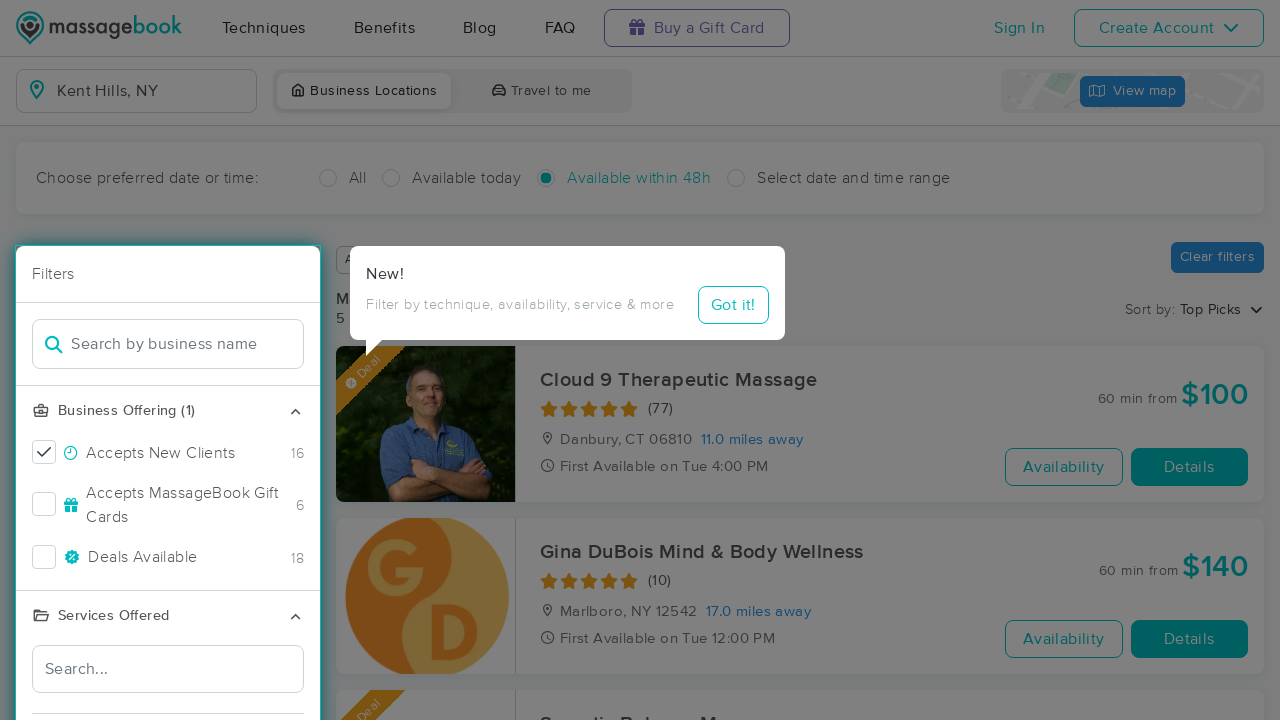

--- FILE ---
content_type: text/html; charset=utf-8
request_url: https://www.massagebook.com/search/NY/Kent%20Hills/massage-therapy
body_size: 86157
content:
<!doctype html>
<html data-n-head-ssr lang="en" data-n-head="%7B%22lang%22:%7B%22ssr%22:%22en%22%7D%7D">
  <head >
    <meta data-n-head="ssr" charset="utf-8"><meta data-n-head="ssr" name="viewport" content="width=device-width, initial-scale=1"><meta data-n-head="ssr" name="Copyright" content="Copyright (c) 2013-2026 2Book, Inc."><meta data-n-head="ssr" name="author" content="MassageBook"><meta data-n-head="ssr" data-hid="twitter:image" name="twitter:image" content="https://cdn.massagebook.com/127/static/img/massagebook-responsive-schedule-2017-722-min.png"><meta data-n-head="ssr" data-hid="og:image" property="og:image" content="https://cdn.massagebook.com/127/static/img/massagebook-responsive-schedule-2017-722-min.png"><meta data-n-head="ssr" data-hid="charset" charset="utf-8"><meta data-n-head="ssr" data-hid="mobile-web-app-capable" name="mobile-web-app-capable" content="yes"><meta data-n-head="ssr" data-hid="apple-mobile-web-app-title" name="apple-mobile-web-app-title" content="MassageBook"><meta data-n-head="ssr" data-hid="og:type" name="og:type" property="og:type" content="website"><meta data-n-head="ssr" data-hid="og:title" name="og:title" property="og:title" content="MassageBook"><meta data-n-head="ssr" data-hid="og:site_name" name="og:site_name" property="og:site_name" content="MassageBook"><meta data-n-head="ssr" data-hid="og:description" name="og:description" property="og:description" content="Find and book highly rated professional massage therapists, reflexologists and bodyworkers near you"><meta data-n-head="ssr" data-hid="description" name="description" content="Book the perfect massage near Kent Hills today on MassageBook. View photos, read reviews, and check availability to ensure high-quality massage sessions."><title>Massage Near Me in Kent Hills, NY - Book A Massage Today.</title><link data-n-head="ssr" rel="icon" type="image/svg+xml" href="/pu/favicon.svg"><link data-n-head="ssr" rel="shortcut icon" type="image/svg+xml" href="/pu/favicon.svg"><link data-n-head="ssr" data-hid="shortcut-icon" rel="shortcut icon" href="/pu/icon/android-icon-192x192-massagebook.png"><link data-n-head="ssr" data-hid="apple-touch-icon" rel="apple-touch-icon" href="/pu/icon/favicon-16x16-massagebook.png" sizes="16x16"><link data-n-head="ssr" rel="manifest" href="/_nuxt/manifest.02c7e5d7.json" data-hid="manifest"><link data-n-head="ssr" rel="canonical" href="https://www.massagebook.com/search/NY/Kent%20Hills/massage-therapy"><script data-n-head="ssr" data-hid="newrelic" type="text/javascript"></script><script data-n-head="ssr" src="https://ws.sharethis.com/button/buttons.js?publisher=10cdefbb-56c7-4542-9023-2e7775917cf2&amp;_=1614261654247" defer></script><script data-n-head="ssr" vmid="google-maps-api" data-hid="google-maps-api" src="https://maps.googleapis.com/maps/api/js?key=AIzaSyBYak6rZIehR-WrEhXdYbJwgZa1cXC802A&amp;libraries=places&amp;language=en" async onload="this.__vm_l=1"></script><script data-n-head="ssr" data-hid="gtm-script">if(!window._gtm_init){window._gtm_init=1;(function(w,n,d,m,e,p){w[d]=(w[d]==1||n[d]=='yes'||n[d]==1||n[m]==1||(w[e]&&w[e][p]&&w[e][p]()))?1:0})(window,navigator,'doNotTrack','msDoNotTrack','external','msTrackingProtectionEnabled');(function(w,d,s,l,x,y){w[x]={};w._gtm_inject=function(i){if(w.doNotTrack||w[x][i])return;w[x][i]=1;w[l]=w[l]||[];w[l].push({'gtm.start':new Date().getTime(),event:'gtm.js'});var f=d.getElementsByTagName(s)[0],j=d.createElement(s);j.async=true;j.src='https://www.googletagmanager.com/gtm.js?id='+i;f.parentNode.insertBefore(j,f);};w[y]('GTM-K8VKDB')})(window,document,'script','dataLayer','_gtm_ids','_gtm_inject')}</script><script data-n-head="ssr" vmid="secureprivacy" src="https://app.secureprivacy.ai/script/626a237839318bab50346b0c.js"></script><script data-n-head="ssr" data-hid="breadcrumb" type="application/ld+json">{"@context":"https://schema.org","@type":"BreadcrumbList","itemListElement":[{"@type":"ListItem","position":1,"item":{"@id":"https://www.massagebook.com","name":"MassageBook"}},{"@type":"ListItem","position":2,"item":{"@id":"https://www.massagebook.com/search/NY/Kent Hills/massage-therapy","name":"NY Kent Hills Massage Therapy"}}]}</script><script data-n-head="ssr" data-hid="structure-data" type="application/ld+json">[{"@context":"https://www.schema.org","@type":"DaySpa","name":"Cloud 9 Therapeutic Massage","url":"https://www.massagebook.com/search/CT/Danbury/massage-therapy/Cloud","address":{"@type":"PostalAddress","addressLocality":"Danbury","addressRegion":"CT","postalCode":"06810"},"image":"https://images.massagebook.com/img765733629f3d37144478.95947955","contactPoint":{"@type":"ContactPoint","telephone":"(203) 482-1951"},"aggregateRating":{"@type":"AggregateRating","ratingValue":4.99,"reviewCount":77}},{"@context":"https://www.schema.org","@type":"DaySpa","name":"Hudson Valley Face and Body Acupuncture &amp; Massage Therapy","url":"https://www.massagebook.com/search/NY/Fishkill/massage-therapy/hudsonvalleyfaceandbody","address":{"@type":"PostalAddress","addressLocality":"Fishkill","addressRegion":"NY","postalCode":"12524"},"image":"https://images.massagebook.com/img242837261a4f2cf345608.94546949","contactPoint":{"@type":"ContactPoint","telephone":"(845) 654-5426"},"aggregateRating":{"@type":"AggregateRating","ratingValue":4.94,"reviewCount":33}},{"@context":"https://www.schema.org","@type":"DaySpa","name":"Rising Earth Healing Arts ","url":"https://www.massagebook.com/search/NY/Wappingers Falls /massage-therapy/Risingearthhealingarts","address":{"@type":"PostalAddress","addressLocality":"Wappingers Falls ","addressRegion":"NY","postalCode":"12590"},"image":"https://images.massagebook.com/img57780567d0e602943dd6.34950558","contactPoint":{"@type":"ContactPoint","telephone":"(845) 288-3006"},"aggregateRating":{"@type":"AggregateRating","ratingValue":4.92,"reviewCount":64}},{"@context":"https://www.schema.org","@type":"DaySpa","name":"Massage by Maren ","url":"https://www.massagebook.com/search/NY/Poughkeepsie/massage-therapy/relaxrehabilitatemassageandbodywork","address":{"@type":"PostalAddress","addressLocality":"Poughkeepsie","addressRegion":"NY","postalCode":"12603"},"image":"https://images.massagebook.com/img66240965172f1d2606c2.64655322","contactPoint":{"@type":"ContactPoint","telephone":"(845) 418-2980"},"aggregateRating":{"@type":"AggregateRating","ratingValue":4.99,"reviewCount":133}},{"@context":"https://www.schema.org","@type":"DaySpa","name":"Massage at Rivington Clubhouse","url":"https://www.massagebook.com/search/CT/Danbury/massage-therapy/massage-at-rivington-clubhouse","address":{"@type":"PostalAddress","addressLocality":"Danbury","addressRegion":"CT","postalCode":"06810"},"image":"https://images.massagebook.com/img76573365817691c13cb5.26429856","contactPoint":{"@type":"ContactPoint","telephone":"(203) 482-1951"},"aggregateRating":{"@type":"AggregateRating","ratingValue":4.8,"reviewCount":5}},{"@context":"https://www.schema.org","@type":"DaySpa","name":"Lymphatic Massage For Recovery","url":"https://www.massagebook.com/search/NY/Newburgh/massage-therapy/DianeAurrichio","address":{"@type":"PostalAddress","addressLocality":"Newburgh","addressRegion":"NY","postalCode":"12550"},"image":"https://images.massagebook.com/img607568861368c059b0287.32748355","contactPoint":{"@type":"ContactPoint","telephone":"(845) 649-5396"},"aggregateRating":{"@type":"AggregateRating","ratingValue":4.95,"reviewCount":123}},{"@context":"https://www.schema.org","@type":"DaySpa","name":"Gina DuBois Mind &amp; Body Wellness","url":"https://www.massagebook.com/search/NY/Marlboro/massage-therapy/gina-dubois-mind-body-wellness","address":{"@type":"PostalAddress","addressLocality":"Marlboro","addressRegion":"NY","postalCode":"12542"},"image":"https://images.massagebook.com/img1100979867d83755897c92.59751799","contactPoint":{"@type":"ContactPoint","telephone":"(845) 224-5908"},"aggregateRating":{"@type":"AggregateRating","ratingValue":5,"reviewCount":10}},{"@context":"https://www.schema.org","@type":"DaySpa","name":"Wilton/Mountain Therapeutics Massage Therapy","url":"https://www.massagebook.com/search/CT/Wilton/massage-therapy/mountain","address":{"@type":"PostalAddress","addressLocality":"Wilton","addressRegion":"CT","postalCode":"06897"},"image":"https://images.massagebook.com/img4614115c58c08bbcc267.08147410","contactPoint":{"@type":"ContactPoint","telephone":"(203) 544-1090"},"aggregateRating":{"@type":"AggregateRating","ratingValue":4.95,"reviewCount":87}},{"@context":"https://www.schema.org","@type":"DaySpa","name":"Stillwater Dragon Massage Therapy","url":"https://www.massagebook.com/search/NY/Poughkeepsie/massage-therapy/stillwater-dragon-massage-therapy","address":{"@type":"PostalAddress","addressLocality":"Poughkeepsie","addressRegion":"NY","postalCode":"12603"},"image":"https://images.massagebook.com/img15969895b8c9c892beee7.62811330","contactPoint":{"@type":"ContactPoint","telephone":"(845) 218-0598"},"aggregateRating":{"@type":"AggregateRating","ratingValue":5,"reviewCount":6}},{"@context":"https://www.schema.org","@type":"DaySpa","name":"Heather K Hull LMT ","url":"https://www.massagebook.com/search/CT/Newtown/massage-therapy/HeatherKHullLMT","address":{"@type":"PostalAddress","addressLocality":"Newtown","addressRegion":"CT","postalCode":"06470"},"image":"https://images.massagebook.com/img46482725e6e51736eec10.62446463","contactPoint":{"@type":"ContactPoint","telephone":"(203) 788-9452"},"aggregateRating":{"@type":"AggregateRating","ratingValue":5,"reviewCount":33}},{"@context":"https://www.schema.org","@type":"DaySpa","name":"Halcyon Massage &amp; Wellness","url":"https://www.massagebook.com/search/CT/Sandy Hook/massage-therapy/halcyon-massage-wellness","address":{"@type":"PostalAddress","addressLocality":"Sandy Hook","addressRegion":"CT","postalCode":"06482"},"image":"https://images.massagebook.com/img104335506698a0665b10b8.47018952","contactPoint":{"@type":"ContactPoint","telephone":"(203) 558-4645"},"aggregateRating":{"@type":"AggregateRating","ratingValue":4.95,"reviewCount":21}},{"@context":"https://www.schema.org","@type":"DaySpa","name":"Stony Point Massage","url":"https://www.massagebook.com/search/NY/Stony Point/massage-therapy/StonyPointMassage","address":{"@type":"PostalAddress","addressLocality":"Stony Point","addressRegion":"NY","postalCode":"10980"},"image":"https://images.massagebook.com/img1397121695ae11b9a8c00.99290121","contactPoint":{"@type":"ContactPoint","telephone":"(845) 243-7880"},"aggregateRating":{"@type":"AggregateRating","ratingValue":4.95,"reviewCount":281}},{"@context":"https://www.schema.org","@type":"DaySpa","name":"Presence Wellness LLC","url":"https://www.massagebook.com/search/CT/Redding/massage-therapy/presence-wellness-","address":{"@type":"PostalAddress","addressLocality":"Redding","addressRegion":"CT","postalCode":"06896"},"image":"https://images.massagebook.com/img738137462b4dd8a6bed67.48906620","contactPoint":{"@type":"ContactPoint","telephone":"(914) 715-0226"},"aggregateRating":{"@type":"AggregateRating","ratingValue":5,"reviewCount":14}},{"@context":"https://www.schema.org","@type":"DaySpa","name":"Somatic Balance Massage","url":"https://www.massagebook.com/search/CT/Newtown/massage-therapy/somaticbalancemassage","address":{"@type":"PostalAddress","addressLocality":"Newtown","addressRegion":"CT","postalCode":"06470"},"image":"https://images.massagebook.com/img1031339068b605ec0b6141.57909961","contactPoint":{"@type":"ContactPoint","telephone":"(475) 329-4131"},"aggregateRating":{"@type":"AggregateRating","ratingValue":4.93,"reviewCount":15}},{"@context":"https://www.schema.org","@type":"DaySpa","name":"AromaGee Holistic Wellness Highland","url":"https://www.massagebook.com/search/NY/Highland/massage-therapy/aromagee","address":{"@type":"PostalAddress","addressLocality":"Highland","addressRegion":"NY","postalCode":"12528"},"image":"https://images.massagebook.com/img6567535de88e29cf2593.99993067","contactPoint":{"@type":"ContactPoint","telephone":"(845) 242-8077"},"aggregateRating":{"@type":"AggregateRating","ratingValue":4.96,"reviewCount":521}},{"@context":"https://www.schema.org","@type":"DaySpa","name":"Stand tall Breathe deep","url":"https://www.massagebook.com/search/NY/Ossining/massage-therapy/stand-tall-breathe-deep","address":{"@type":"PostalAddress","addressLocality":"Ossining","addressRegion":"NY","postalCode":"10562"},"image":"https://images.massagebook.com/img249919665957c8315ae74.12722066","contactPoint":{"@type":"ContactPoint","telephone":"(845) 633-9124"},"aggregateRating":{"@type":"AggregateRating","ratingValue":5,"reviewCount":14}},{"@context":"https://www.schema.org","@type":"DaySpa","name":"Massage Therapy by Heather Palma","url":"https://www.massagebook.com/search/CT/Bethlehem/massage-therapy/MTbyHP","address":{"@type":"PostalAddress","addressLocality":"Bethlehem","addressRegion":"CT","postalCode":"06751"},"image":"https://images.massagebook.com/img29335857e6b503e2bc52.91765218","contactPoint":{"@type":"ContactPoint","telephone":"(860) 866-0151"},"aggregateRating":{"@type":"AggregateRating","ratingValue":5,"reviewCount":20}},{"@context":"https://www.schema.org","@type":"DaySpa","name":"At-Home Massage with Rylomi","url":"https://www.massagebook.com/search/NY/Beacon/massage-therapy/allyn-peterson","address":{"@type":"PostalAddress","addressLocality":"Beacon","addressRegion":"NY","postalCode":"12508"},"image":"https://images.massagebook.com/img1496846269265c42ebda40.01786031","contactPoint":{"@type":"ContactPoint","telephone":"(860) 459-7260"}},{"@context":"https://www.schema.org","@type":"DaySpa","name":"Solace Therapeutic Bodywork and Yoga","url":"https://www.massagebook.com/search/CT/Bethel/massage-therapy/solace-therapeutic-bodywork-and-yoga","address":{"@type":"PostalAddress","addressLocality":"Bethel","addressRegion":"CT","postalCode":"06801"},"image":"https://images.massagebook.com/img157099406963d29b0fcfa2.81328744","contactPoint":{"@type":"ContactPoint","telephone":"(203) 670-7534"}},{"@context":"https://www.schema.org","@type":"DaySpa","name":"Kerrie Fleming- Soul Bodywork","url":"https://www.massagebook.com/search/CT/Watertown/massage-therapy/Kerrie","address":{"@type":"PostalAddress","addressLocality":"Watertown","addressRegion":"CT","postalCode":"06795"},"image":"https://images.massagebook.com/img100336368cf154f04d4f0.57924216","contactPoint":{"@type":"ContactPoint","telephone":"(203) 217-2769"},"aggregateRating":{"@type":"AggregateRating","ratingValue":5,"reviewCount":54}},{"@context":"https://www.schema.org","@type":"DaySpa","name":"Newtown Massage Guru","url":"https://www.massagebook.com/search/CT/Newtown/massage-therapy/newtown-massage-guru","address":{"@type":"PostalAddress","addressLocality":"Newtown","addressRegion":"CT","postalCode":"06470"},"image":"https://images.massagebook.com/img157272526967b24f2e4d79.35536790","contactPoint":{"@type":"ContactPoint","telephone":"(203) 233-7880"}},{"@context":"https://www.schema.org","@type":"DaySpa","name":"Massage by M.E.- Massage &amp; Bodyworks by Mary Ellen ","url":"https://www.massagebook.com/search/NY/Fishkill/massage-therapy/MassagebyMaryEllen","address":{"@type":"PostalAddress","addressLocality":"Fishkill","addressRegion":"NY","postalCode":"12524"},"image":"https://images.massagebook.com/img12220145ef937b07c8e43.26362575","contactPoint":{"@type":"ContactPoint","telephone":"(845) 235-4078"},"aggregateRating":{"@type":"AggregateRating","ratingValue":4.95,"reviewCount":227}},{"@context":"https://www.schema.org","@type":"DaySpa","name":"Massage With Jeff","url":"https://www.massagebook.com/search/NY/Highland/massage-therapy/Jeff","address":{"@type":"PostalAddress","addressLocality":"Highland","addressRegion":"NY","postalCode":"12528"},"image":"https://images.massagebook.com/img123376842504c66d2f0.52516012","contactPoint":{"@type":"ContactPoint","telephone":"(845) 505-5526"},"aggregateRating":{"@type":"AggregateRating","ratingValue":5,"reviewCount":1}},{"@context":"https://www.schema.org","@type":"DaySpa","name":"Simpson Healing Hands Therapeutic Massage &amp; Wellness","url":"https://www.massagebook.com/search/CT/Brookfield /massage-therapy/Simpsonhealings","address":{"@type":"PostalAddress","addressLocality":"Brookfield ","addressRegion":"CT","postalCode":"06804"},"image":"https://images.massagebook.com/img27132215be9dece7010f0.30652997","contactPoint":{"@type":"ContactPoint","telephone":"(203) 470-6765"},"aggregateRating":{"@type":"AggregateRating","ratingValue":4.92,"reviewCount":151}},{"@context":"https://www.schema.org","@type":"DaySpa","name":"Fully Focused Massage &amp; Bodywork, Inc.","url":"https://www.massagebook.com/search/CT/Brookfield/massage-therapy/fully-focused-massage-bodywork-llc","address":{"@type":"PostalAddress","addressLocality":"Brookfield","addressRegion":"CT","postalCode":"06804"},"image":"https://images.massagebook.com/img71254916810013b810c30.44968336","contactPoint":{"@type":"ContactPoint","telephone":"(203) 231-7728"},"aggregateRating":{"@type":"AggregateRating","ratingValue":5,"reviewCount":21}},{"@context":"https://www.schema.org","@type":"DaySpa","name":"Nurturing Nature Massage","url":"https://www.massagebook.com/search/CT/Ridgefield/massage-therapy/nurturing-nature-massage","address":{"@type":"PostalAddress","addressLocality":"Ridgefield","addressRegion":"CT","postalCode":"06877"},"image":"https://images.massagebook.com/img7559941645c6881a0c384.33180703","contactPoint":{"@type":"ContactPoint","telephone":"(203) 695-7264"},"aggregateRating":{"@type":"AggregateRating","ratingValue":4.9,"reviewCount":10}},{"@context":"https://www.schema.org","@type":"DaySpa","name":"Massage by Paco LLC","url":"https://www.massagebook.com/search/CT/Danbury/massage-therapy/massagebypaco","address":{"@type":"PostalAddress","addressLocality":"Danbury","addressRegion":"CT","postalCode":"06810"},"image":"https://images.massagebook.com/img1071715267d5857f63e117.06159078","contactPoint":{"@type":"ContactPoint","telephone":"(203) 942-3418"},"aggregateRating":{"@type":"AggregateRating","ratingValue":5,"reviewCount":7}},{"@context":"https://www.schema.org","@type":"DaySpa","name":"Amy&#x27;s Arts of Healing","url":"https://www.massagebook.com/search/CT/Wilton/massage-therapy/AmysArtsofHealing","address":{"@type":"PostalAddress","addressLocality":"Wilton","addressRegion":"CT","postalCode":"06897"},"image":"https://images.massagebook.com/img46124725f5fa0bb70f6b5.32079855","contactPoint":{"@type":"ContactPoint","telephone":"(203) 556-5192"},"aggregateRating":{"@type":"AggregateRating","ratingValue":5,"reviewCount":58}},{"@context":"https://www.schema.org","@type":"DaySpa","name":"Eudaimonian Legacy Massage ","url":"https://www.massagebook.com/search/CT/Norwalk/massage-therapy/elm","address":{"@type":"PostalAddress","addressLocality":"Norwalk","addressRegion":"CT","postalCode":"06851"},"image":"https://images.massagebook.com/img100680176603a6df52ff59.22129187","contactPoint":{"@type":"ContactPoint","telephone":"(475) 349-8757"}},{"@context":"https://www.schema.org","@type":"DaySpa","name":"Nora’s Healing Hands","url":"https://www.massagebook.com/search/CT/Monroe/massage-therapy/NorasHealingHands","address":{"@type":"PostalAddress","addressLocality":"Monroe","addressRegion":"CT","postalCode":"06468"},"image":"https://images.massagebook.com/img62450676534f3ead420e5.06765994","contactPoint":{"@type":"ContactPoint","telephone":"(475) 731-9699"},"aggregateRating":{"@type":"AggregateRating","ratingValue":4.94,"reviewCount":185}},{"@context":"https://www.schema.org","@type":"DaySpa","name":"Serenity Flow Massage Therapy, PLLC","url":"https://www.massagebook.com/search/NY/Newburgh/massage-therapy/infinite-serenity-services-","address":{"@type":"PostalAddress","addressLocality":"Newburgh","addressRegion":"NY","postalCode":"12550"},"image":"https://images.massagebook.com/img1053082066a17e44205d63.51400252","contactPoint":{"@type":"ContactPoint","telephone":"(845) 320-6164"},"aggregateRating":{"@type":"AggregateRating","ratingValue":5,"reviewCount":7}},{"@context":"https://www.schema.org","@type":"DaySpa","name":"Power of Touch by Lauren","url":"https://www.massagebook.com/search/NY/New Windsor/massage-therapy/PowerofTouchByLaurenLMT","address":{"@type":"PostalAddress","addressLocality":"New Windsor","addressRegion":"NY","postalCode":"12553"},"image":"https://images.massagebook.com/img21926655c44f9446e9518.22719936","contactPoint":{"@type":"ContactPoint","telephone":"(203) 910-4222"},"aggregateRating":{"@type":"AggregateRating","ratingValue":5,"reviewCount":6}},{"@context":"https://www.schema.org","@type":"DaySpa","name":"Massage By Dorothyann","url":"https://www.massagebook.com/search/CT/Sherman /massage-therapy/MassageByDorothyann","address":{"@type":"PostalAddress","addressLocality":"Sherman ","addressRegion":"CT","postalCode":"06784"},"image":"https://images.massagebook.com/img104575657fc3ecd3a0683.55837488","contactPoint":{"@type":"ContactPoint","telephone":"(917) 855-0460"}},{"@context":"https://www.schema.org","@type":"DaySpa","name":"Be Well Therapeutic Massage","url":"https://www.massagebook.com/search/CT/Norwalk/massage-therapy/be-well-massage","address":{"@type":"PostalAddress","addressLocality":"Norwalk","addressRegion":"CT","postalCode":"06850"},"image":"https://images.massagebook.com/img3309192668f327a7391d1.34507226","contactPoint":{"@type":"ContactPoint","telephone":"(203) 200-0738"},"aggregateRating":{"@type":"AggregateRating","ratingValue":5,"reviewCount":12}},{"@context":"https://www.schema.org","@type":"DaySpa","name":"Miracles Day Spa","url":"https://www.massagebook.com/search/NY/Wallkill/massage-therapy/MiraclesDaySpa","address":{"@type":"PostalAddress","addressLocality":"Wallkill","addressRegion":"NY","postalCode":"12589"},"image":"https://images.massagebook.com/img13379805b2cc9d4c5db87.07589628","contactPoint":{"@type":"ContactPoint","telephone":"(845) 702-3526"},"aggregateRating":{"@type":"AggregateRating","ratingValue":4.84,"reviewCount":50}},{"@context":"https://www.schema.org","@type":"DaySpa","name":"Yemaya Massage and Wellness Center","url":"https://www.massagebook.com/search/NY/New City/massage-therapy/yemayamassage","address":{"@type":"PostalAddress","addressLocality":"New City","addressRegion":"NY","postalCode":"10956"},"image":"https://images.massagebook.com/img811641863b9d2398c2046.60197750","contactPoint":{"@type":"ContactPoint","telephone":"(845) 634-3100"},"aggregateRating":{"@type":"AggregateRating","ratingValue":4.9,"reviewCount":10}},{"@context":"https://www.schema.org","@type":"DaySpa","name":"Shirley Sykes LMT medical massage","url":"https://www.massagebook.com/search/CT/Norwalk/massage-therapy/shirley-sykes-lmt-medical-massage","address":{"@type":"PostalAddress","addressLocality":"Norwalk","addressRegion":"CT","postalCode":"06854"},"image":"https://images.massagebook.com/img41101775f07398b2b98f8.35972579","contactPoint":{"@type":"ContactPoint","telephone":"(203) 722-6571"},"aggregateRating":{"@type":"AggregateRating","ratingValue":5,"reviewCount":7}}]</script><link rel="preload" href="/_nuxt/ad8df5a.js" as="script"><link rel="preload" href="/_nuxt/e345ccd.js" as="script"><link rel="preload" href="/_nuxt/css/e22f7b6.css" as="style"><link rel="preload" href="/_nuxt/fef8d6a.js" as="script"><link rel="preload" href="/_nuxt/css/5ea53b6.css" as="style"><link rel="preload" href="/_nuxt/4f8e44e.js" as="script"><link rel="stylesheet" href="/_nuxt/css/e22f7b6.css"><link rel="stylesheet" href="/_nuxt/css/5ea53b6.css">
  </head>
  <body >
    <noscript data-n-head="ssr" data-hid="gtm-noscript" data-pbody="true"><iframe src="https://www.googletagmanager.com/ns.html?id=GTM-K8VKDB&" height="0" width="0" style="display:none;visibility:hidden" title="gtm"></iframe></noscript><div data-server-rendered="true" id="__nuxt"><!----><div id="__layout"><div id="app-layout" data-v-312c29fe><div class="app-container" data-v-312c29fe><div class="h-100" data-v-312c29fe><div class="d-flex flex-column h-100" data-v-083632fc><div class="d-flex flex-column flex-lg-row align-items-stretch justify-content-between border-bottom" data-v-b91477d0 data-v-083632fc><div class="d-flex flex-column flex-lg-row align-items-stretch" data-v-b91477d0><div class="d-flex align-items-stretch align-items-lg-center justify-content-between position-relative py-2 py-lg-0" data-v-b91477d0><div class="d-flex d-lg-none align-items-center justify-content-center px-1" data-v-b91477d0><div class="dropdown b-dropdown home-dropdown btn-group" data-v-5c4b49fc data-v-b91477d0><!----><button aria-haspopup="menu" aria-expanded="false" type="button" class="btn dropdown-toggle btn-clear dropdown-toggle-no-caret"><div aria-controls="navigation" aria-expanded="false" aria-label="Toggle Home Navigation Menu" class="hamburger hamburger--squeeze" data-v-50ef1ab5 data-v-b91477d0><span class="hamburger-box" data-v-50ef1ab5><span class="hamburger-inner" data-v-50ef1ab5></span></span></div></button><ul role="menu" tabindex="-1" class="dropdown-menu">  <div class="list-unstyled m-0 py-2 bg-white border rounded shadow overflow-hidden" data-v-b91477d0><a href="https://www.massagebook.com/massage-therapy/" class="dropdown-item">Techniques</a> <a href="https://www.massagebook.com/massage-therapy/benefits-of-massage/" class="dropdown-item">Benefits</a> <a href="https://www.massagebook.com/massage-therapy/blog/" class="dropdown-item">Blog</a> <a href="https://www.massagebook.com/massage-therapy/faq/what-is-massagebook/" class="dropdown-item">FAQ</a> <a href="https://www.massagebook.com/massagebook-gift-cards/redeem-info/" class="dropdown-item text-nowrap text-purple"><i aria-hidden="true" class="fa fa-gift mr-1"></i> Buy a Gift Card
        </a> <hr> <div class="loading-container d-flex align-items-center flex-column dropdown-item" data-v-b91477d0><span class="p-1 loading__icon"><svg xmlns="http://www.w3.org/2000/svg" width="24" viewBox="0 0 170 206" ariaLabelledby="Loading-Icon" role="presentation" class="loading-icon loading-icon--primary" data-v-bec9f6a6><title id="Loading-Icon" lang="en">Loading-Icon</title> <g fill="currentColor"><path d="M144.3,25.7c33,33,33,86.5,0,119.6c-17,17-49.5,40.2-59.8,59.8c-10.2-19.5-43.7-43.7-59.8-59.8
                c-33-33-33-86.5,0-119.6C57.8-7.3,111.3-7.3,144.3,25.7z M84.5,185.8c6.5-15,35.2-35.2,50.2-50.2c27.7-27.7,27.7-72.6,0-100.3
                s-72.6-27.7-100.3,0C6.7,63.1,6.7,108,34.4,135.7C47.1,148.4,78.7,170.6,84.5,185.8z" class="variant-color" data-v-bec9f6a6></path> <path d="M142.1,84.9c0,0.2,0,0.3,0,0.5c0,0.1,0,0.2,0,0.3c-0.1,14.6-5.7,29.2-16.9,40.4
                c-12.1,12.1-34.9,26.4-40.7,40.7c-5.8-14.3-30.4-30.4-40.7-40.7C32.7,114.9,27.1,100.4,27,85.8c0-0.2,0-0.3,0-0.5c0-0.1,0-0.3,0-0.4
                c0.1-2.9,1.3-5.7,3.5-7.8c4.7-4.7,12.3-4.7,16.9,0c2.2,2.2,3.3,5,3.5,7.8c-0.2,8.8,3.1,17.6,9.8,24.4c13.1,13.1,34.4,13.1,47.5,0
                c6.5-6.5,9.8-15.1,9.8-23.6c0-0.1,0-0.2,0-0.4c0-0.1,0-0.3,0-0.4c0.1-2.9,1.3-5.7,3.5-7.8c4.7-4.7,12.3-4.7,16.9,0
                C140.8,79.3,141.9,82.1,142.1,84.9z" class="black" data-v-bec9f6a6></path> <path d="M69.7,70.6c8.2-8.2,21.5-8.2,29.8,0c8.2,8.2,8.2,21.5,0,29.8c-8.2,8.2-21.5,8.2-29.8,0S61.4,78.9,69.7,70.6z" class="black" data-v-bec9f6a6></path> <path d="M124.3,43.9C101.7,22.3,66,22.7,43.8,44.8c-4.7,4.7-4.7,12.3,0,16.9c4.7,4.7,12.3,4.7,16.9,0
                c0.1-0.1,0.2-0.2,0.3-0.3c13.2-12.9,34.2-12.8,47.3,0.3l0.1,0.1l0.1-0.1c4.7,4.6,12.2,4.6,16.9,0c4.7-4.7,4.7-12.2,0-16.9
                C125.1,44.5,124.7,44.2,124.3,43.9z" class="black" data-v-bec9f6a6></path> <path d="M62.6,32.3c-6.8,2.8-13.2,7-18.8,12.5c-2.3,2.3-3.5,5.4-3.5,8.5v0c0,3.1,1.2,6.1,3.5,8.4
		        c4.7,4.7,12.3,4.7,16.9,0c0.1-0.1,0.2-0.2,0.3-0.3c0.5-0.5,1-1,1.6-1.4V32.3z" class="variant-color animate-25" data-v-bec9f6a6></path> <path d="M84.3,28C69.7,28,55,33.6,43.8,44.8c-2.3,2.3-3.5,5.4-3.5,8.5v0c0,3.1,1.2,6.1,3.5,8.4
		        c4.7,4.7,12.3,4.7,16.9,0c0.1-0.1,0.2-0.2,0.3-0.3c6.5-6.4,14.9-9.6,23.3-9.6V28z" class="variant-color animate-50" data-v-bec9f6a6></path> <path d="M106.9,32.5c-21-8.8-46-4.7-63.1,12.3c-2.3,2.3-3.5,5.4-3.5,8.5v0c0,3.1,1.2,6.1,3.5,8.4
		        c4.7,4.7,12.3,4.7,16.9,0c0.1-0.1,0.2-0.2,0.3-0.3c12.8-12.5,32.8-12.8,45.9-1V32.5z" class="variant-color animate-75" data-v-bec9f6a6></path> <path d="M124.3,43.9C101.7,22.3,66,22.7,43.8,44.8c-4.7,4.7-4.7,12.3,0,16.9c4.7,4.7,12.3,4.7,16.9,0
                c0.1-0.1,0.2-0.2,0.3-0.3c13.2-12.9,34.2-12.8,47.3,0.3l0.1,0.1l0.1-0.1c4.7,4.6,12.2,4.6,16.9,0c4.7-4.7,4.7-12.2,0-16.9
                C125.1,44.5,124.7,44.2,124.3,43.9z" class="variant-color animate-100" data-v-bec9f6a6></path></g></svg></span> <!----></div></div></ul></div></div> <a href="/" class="brand-logo mx-lg-3 py-2 custom--position router-link-active" data-v-b91477d0><svg xmlns="http://www.w3.org/2000/svg" height="34" viewBox="0 0 1000 205" ariaLabelledby="Massage Therapy &amp; Online Booking - MassageBook" role="presentation" data-v-b91477d0><title id="Massage-Therapy &amp; Online Booking - MassageBook" lang="en">Massage Therapy &amp; Online Booking - MassageBook</title> <g fill="currentColor"><g id="MbLogo"><g id="Text"><path id="Fill-1" d="M203.58,71.18h14.61V77a30.86,30.86,0,0,1,7.21-6,17.51,17.51,0,0,1,8-1.62q10.71,0,17,9.35A22,22,0,0,1,269,69.43q21.36,0,21.36,25.91v39.1H275.67V99.3q0-9.09-2.21-12.85T266,82.61q-6,0-8.8,4.55t-2.76,14.61v32.67H239.75V99.5q0-16.89-9.74-16.89-6.16,0-9,4.62t-2.83,14.54v32.67H203.58Z" fill="#4A4C51"></path> <path id="Fill-3" d="M318.07,102.62q0,9.09,4.87,14.8a16,16,0,0,0,12.6,5.78,16.78,16.78,0,0,0,13.12-5.58q5-5.79,5-14.68t-5-14.67a16.52,16.52,0,0,0-13-5.66,16.17,16.17,0,0,0-12.6,5.72A21.07,21.07,0,0,0,318.07,102.62Zm34.68-31.43h14.68v63.25H352.75v-6.63q-9,8.44-19.42,8.45a27.93,27.93,0,0,1-21.68-9.49q-8.52-9.67-8.51-24.15,0-14.24,8.51-23.71A27.42,27.42,0,0,1,333,69.43q11,0,19.8,9.09Z" fill="#4A4C51"></path> <path id="Fill-5" d="M420,82l-12.08,6.42q-2.86-5.83-7.08-5.84a4.85,4.85,0,0,0-3.44,1.33,4.46,4.46,0,0,0-1.43,3.41q0,3.64,8.44,7.21,11.63,5,15.65,9.22t4,11.36a19.92,19.92,0,0,1-6.75,15.33,23,23,0,0,1-15.85,5.85q-15.91,0-22.53-15.52L391.39,115a27.44,27.44,0,0,0,4,5.79,9,9,0,0,0,6.36,2.46q7.41,0,7.4-6.75,0-3.9-5.71-7.28c-1.47-.73-3-1.45-4.42-2.14s-3-1.4-4.48-2.14q-6.36-3.12-9-6.24a15.32,15.32,0,0,1-3.31-10.19,18,18,0,0,1,5.65-13.64,19.83,19.83,0,0,1,14-5.39Q414.05,69.43,420,82" fill="#4A4C51"></path> <path id="Fill-7" d="M471.27,82l-12.08,6.42q-2.85-5.83-7.07-5.84a4.88,4.88,0,0,0-3.45,1.33,4.45,4.45,0,0,0-1.42,3.41q0,3.64,8.44,7.21,11.63,5,15.65,9.22t4,11.36a19.92,19.92,0,0,1-6.75,15.33,23,23,0,0,1-15.84,5.85q-15.91,0-22.54-15.52L442.7,115a27.14,27.14,0,0,0,4,5.79A9.07,9.07,0,0,0,453,123.2q7.39,0,7.4-6.75,0-3.9-5.72-7.28c-1.47-.73-2.94-1.45-4.41-2.14s-3-1.4-4.48-2.14c-4.25-2.08-7.23-4.16-9-6.24a15.38,15.38,0,0,1-3.31-10.19,18.08,18.08,0,0,1,5.65-13.64,19.85,19.85,0,0,1,14-5.39q12.15,0,18,12.54" fill="#4A4C51"></path> <path id="Fill-9" d="M497.77,102.62q0,9.09,4.87,14.8a16,16,0,0,0,12.6,5.78,16.78,16.78,0,0,0,13.12-5.58q5-5.79,5-14.68t-5-14.67a16.52,16.52,0,0,0-13-5.66,16.17,16.17,0,0,0-12.6,5.72A21.07,21.07,0,0,0,497.77,102.62Zm34.68-31.43h14.68v63.25H532.45v-6.63q-9,8.44-19.42,8.45a28,28,0,0,1-21.69-9.49q-8.5-9.67-8.5-24.15,0-14.24,8.5-23.71a27.42,27.42,0,0,1,21.3-9.48q11,0,19.81,9.09Z" fill="#4A4C51"></path> <path id="Fill-11" d="M610.06,102.94q0-9.22-4.94-14.74a16.3,16.3,0,0,0-12.79-5.65,15.74,15.74,0,0,0-13.12,6.17q-4.35,5.52-4.35,14.29t4.35,14.15q4.74,6,13.12,6a16.05,16.05,0,0,0,13.25-6.1Q610.05,111.58,610.06,102.94Zm14,30c0,3-.09,5.62-.29,7.89a52.66,52.66,0,0,1-.81,6,26.75,26.75,0,0,1-6.1,12.27Q608.3,169,593.3,169q-12.66,0-20.84-6.82-8.44-7-9.75-19.42h14.68a16.7,16.7,0,0,0,2.79,7.21q4.55,5.91,13.25,5.91,16.05,0,16-19.68v-8.83q-8.7,8.89-20.06,8.9-12.93,0-21.17-9.36t-8.32-23.7q0-13.83,7.73-23.51,8.31-10.26,22-10.26a25.49,25.49,0,0,1,19.87,8.9V71.19h14.61Z" fill="#4A4C51"></path> <path id="Fill-13" d="M682.47,94.3q-3.06-11.68-14.74-11.69a15.15,15.15,0,0,0-5,.82,14.48,14.48,0,0,0-4.26,2.33,15,15,0,0,0-3.28,3.67,17,17,0,0,0-2.07,4.87Zm15,12H652.14q.58,7.8,5.07,12.41a15.41,15.41,0,0,0,11.49,4.54,14.9,14.9,0,0,0,9-2.6q3.51-2.59,8-9.61l12.33,6.89a48.34,48.34,0,0,1-6,8.34,32.25,32.25,0,0,1-6.81,5.72,27.78,27.78,0,0,1-7.86,3.28,38.45,38.45,0,0,1-9.16,1q-14.16,0-22.73-9.1t-8.57-24.28q0-15,8.31-24.29t22.21-9.16q14,0,22.08,8.9t8,24.48Z" fill="#4A4C51"></path> <path id="Fill-15" d="M760.14,103.27q0-9.1-4.94-14.81a15.8,15.8,0,0,0-12.53-5.85,16.83,16.83,0,0,0-13.12,5.65q-5,5.59-5,14.55,0,9.22,4.94,14.74a16.4,16.4,0,0,0,13,5.65,16.08,16.08,0,0,0,12.59-5.65A20.73,20.73,0,0,0,760.14,103.27ZM725.4,24.75V78.52q8.76-9.09,19.87-9.09A27.32,27.32,0,0,1,766.57,79q8.5,9.48,8.51,23.64,0,14.61-8.58,24.15A27.6,27.6,0,0,1,745,136.26q-11,0-19.61-8.45v6.63H710.78V24.75Z" fill="#00BCC0"></path> <path id="Fill-17" d="M799.82,102.62q0,9.48,5.07,15t13.7,5.58q8.56,0,13.7-5.52t5.13-14.74q0-9.22-5.13-14.74t-13.7-5.59A17.67,17.67,0,0,0,805,88.2q-5.21,5.58-5.2,14.42m-14.93-.26A31.42,31.42,0,0,1,794.69,79a34.6,34.6,0,0,1,47.93.07,32.21,32.21,0,0,1,9.74,23.77,32,32,0,0,1-9.81,23.83,33.52,33.52,0,0,1-24.22,9.55,32.11,32.11,0,0,1-23.83-9.75q-9.62-9.6-9.61-24.15" fill="#00BCC0"></path> <path id="Fill-19" d="M877.1,102.62q0,9.48,5.07,15t13.7,5.58q8.58,0,13.7-5.52t5.13-14.74q0-9.22-5.13-14.74t-13.7-5.59A17.69,17.69,0,0,0,882.3,88.2q-5.2,5.58-5.2,14.42m-14.93-.26A31.46,31.46,0,0,1,872,79a34.6,34.6,0,0,1,47.93.07,32.21,32.21,0,0,1,9.74,23.77,32,32,0,0,1-9.81,23.83,33.52,33.52,0,0,1-24.22,9.55,32.13,32.13,0,0,1-23.83-9.75q-9.62-9.6-9.61-24.15" fill="#00BCC0"></path> <polygon id="Fill-21" points="957.05 23.77 957.05 90.66 977.63 70.2 997.25 70.2 969.77 96.76 999.26 133.45 980.3 133.45 959.38 106.76 957.05 109.1 957.05 133.45 942.43 133.45 942.43 23.77 957.05 23.77" fill="#00BCC0"></polygon></g> <g id="Icon"><path id="MbIcon-Background" d="M84.54,185.84c-5.85-15.28-37.42-37.43-50.16-50.17a70.93,70.93,0,1,1,100.32,0C119.73,150.64,91,170.89,84.54,185.84Z" fill="#FFFFFF"></path> <path id="MbIcon-Border" d="M144.33,25.75A84.55,84.55,0,0,0,24.76,145.31c16.06,16.06,49.55,40.29,59.78,59.78,10.24-19.53,42.83-42.82,59.79-59.78A84.55,84.55,0,0,0,144.33,25.75ZM134.7,135.67c-15,15-43.66,35.22-50.16,50.17-5.85-15.28-37.42-37.43-50.16-50.17a70.93,70.93,0,1,1,100.32,0Z" fill="#00BCC0"></path> <path id="MbIcon-Man" d="M142.09,84.93c0,.15,0,.3,0,.45v.3a57.36,57.36,0,0,1-16.85,40.38c-12.14,12.15-34.85,26.4-40.7,40.71-5.85-14.31-30.37-30.37-40.7-40.71A57.33,57.33,0,0,1,27,85.76a3.38,3.38,0,0,1,0-.45,2.38,2.38,0,0,1,0-.38,11.86,11.86,0,0,1,3.48-7.84,12,12,0,0,1,16.93,0,12.15,12.15,0,0,1,3.52,7.84,33.61,33.61,0,1,0,67.21.75v-.37c0-.13,0-.26,0-.38a11.83,11.83,0,0,1,3.48-7.85,12,12,0,0,1,20.45,7.85ZM69.66,70.63a21,21,0,1,1,0,29.76A21.06,21.06,0,0,1,69.66,70.63Z" fill="#4A4C51"></path> <path id="MbIcon-OverMan" d="M124.28,43.88a57.55,57.55,0,0,0-80.44.93A12,12,0,0,0,60.79,61.75l.25-.27a33.61,33.61,0,0,1,47.27.26l.12.12.11-.1a11.95,11.95,0,0,0,16.92-16.87A12.37,12.37,0,0,0,124.28,43.88Z" fill="#00BCC0"></path></g></g></g></svg></a> <div class="d-flex d-lg-none px-4 align-items-center justify-content-center" data-v-b91477d0><div class="loading-container d-flex align-items-center flex-column" data-v-b91477d0><span class="p-1 loading__icon"><svg xmlns="http://www.w3.org/2000/svg" width="24" viewBox="0 0 170 206" ariaLabelledby="Loading-Icon" role="presentation" class="loading-icon loading-icon--primary" data-v-bec9f6a6><title id="Loading-Icon" lang="en">Loading-Icon</title> <g fill="currentColor"><path d="M144.3,25.7c33,33,33,86.5,0,119.6c-17,17-49.5,40.2-59.8,59.8c-10.2-19.5-43.7-43.7-59.8-59.8
                c-33-33-33-86.5,0-119.6C57.8-7.3,111.3-7.3,144.3,25.7z M84.5,185.8c6.5-15,35.2-35.2,50.2-50.2c27.7-27.7,27.7-72.6,0-100.3
                s-72.6-27.7-100.3,0C6.7,63.1,6.7,108,34.4,135.7C47.1,148.4,78.7,170.6,84.5,185.8z" class="variant-color" data-v-bec9f6a6></path> <path d="M142.1,84.9c0,0.2,0,0.3,0,0.5c0,0.1,0,0.2,0,0.3c-0.1,14.6-5.7,29.2-16.9,40.4
                c-12.1,12.1-34.9,26.4-40.7,40.7c-5.8-14.3-30.4-30.4-40.7-40.7C32.7,114.9,27.1,100.4,27,85.8c0-0.2,0-0.3,0-0.5c0-0.1,0-0.3,0-0.4
                c0.1-2.9,1.3-5.7,3.5-7.8c4.7-4.7,12.3-4.7,16.9,0c2.2,2.2,3.3,5,3.5,7.8c-0.2,8.8,3.1,17.6,9.8,24.4c13.1,13.1,34.4,13.1,47.5,0
                c6.5-6.5,9.8-15.1,9.8-23.6c0-0.1,0-0.2,0-0.4c0-0.1,0-0.3,0-0.4c0.1-2.9,1.3-5.7,3.5-7.8c4.7-4.7,12.3-4.7,16.9,0
                C140.8,79.3,141.9,82.1,142.1,84.9z" class="black" data-v-bec9f6a6></path> <path d="M69.7,70.6c8.2-8.2,21.5-8.2,29.8,0c8.2,8.2,8.2,21.5,0,29.8c-8.2,8.2-21.5,8.2-29.8,0S61.4,78.9,69.7,70.6z" class="black" data-v-bec9f6a6></path> <path d="M124.3,43.9C101.7,22.3,66,22.7,43.8,44.8c-4.7,4.7-4.7,12.3,0,16.9c4.7,4.7,12.3,4.7,16.9,0
                c0.1-0.1,0.2-0.2,0.3-0.3c13.2-12.9,34.2-12.8,47.3,0.3l0.1,0.1l0.1-0.1c4.7,4.6,12.2,4.6,16.9,0c4.7-4.7,4.7-12.2,0-16.9
                C125.1,44.5,124.7,44.2,124.3,43.9z" class="black" data-v-bec9f6a6></path> <path d="M62.6,32.3c-6.8,2.8-13.2,7-18.8,12.5c-2.3,2.3-3.5,5.4-3.5,8.5v0c0,3.1,1.2,6.1,3.5,8.4
		        c4.7,4.7,12.3,4.7,16.9,0c0.1-0.1,0.2-0.2,0.3-0.3c0.5-0.5,1-1,1.6-1.4V32.3z" class="variant-color animate-25" data-v-bec9f6a6></path> <path d="M84.3,28C69.7,28,55,33.6,43.8,44.8c-2.3,2.3-3.5,5.4-3.5,8.5v0c0,3.1,1.2,6.1,3.5,8.4
		        c4.7,4.7,12.3,4.7,16.9,0c0.1-0.1,0.2-0.2,0.3-0.3c6.5-6.4,14.9-9.6,23.3-9.6V28z" class="variant-color animate-50" data-v-bec9f6a6></path> <path d="M106.9,32.5c-21-8.8-46-4.7-63.1,12.3c-2.3,2.3-3.5,5.4-3.5,8.5v0c0,3.1,1.2,6.1,3.5,8.4
		        c4.7,4.7,12.3,4.7,16.9,0c0.1-0.1,0.2-0.2,0.3-0.3c12.8-12.5,32.8-12.8,45.9-1V32.5z" class="variant-color animate-75" data-v-bec9f6a6></path> <path d="M124.3,43.9C101.7,22.3,66,22.7,43.8,44.8c-4.7,4.7-4.7,12.3,0,16.9c4.7,4.7,12.3,4.7,16.9,0
                c0.1-0.1,0.2-0.2,0.3-0.3c13.2-12.9,34.2-12.8,47.3,0.3l0.1,0.1l0.1-0.1c4.7,4.6,12.2,4.6,16.9,0c4.7-4.7,4.7-12.2,0-16.9
                C125.1,44.5,124.7,44.2,124.3,43.9z" class="variant-color animate-100" data-v-bec9f6a6></path></g></svg></span> <!----></div></div> <div class="d-none d-lg-flex align-items-center" data-v-b91477d0><a href="https://www.massagebook.com/massage-therapy/" class="dropdown-item px-2 px-xl-4 py-3" data-v-b91477d0>Techniques</a> <a href="https://www.massagebook.com/massage-therapy/benefits-of-massage/" class="dropdown-item px-2 px-xl-4 py-3" data-v-b91477d0>Benefits</a> <a href="https://www.massagebook.com/massage-therapy/blog/" class="dropdown-item px-2 px-xl-4 py-3" data-v-b91477d0>Blog</a> <a href="https://www.massagebook.com/massage-therapy/faq/what-is-massagebook/" class="dropdown-item px-2 px-xl-4 py-3" data-v-b91477d0>FAQ</a> <a href="https://www.massagebook.com/massagebook-gift-cards/redeem-info/" class="list-inline-item btn btn-outline-purple ml-1 px-3 px-xl-4 text-nowrap" data-v-b91477d0><i aria-hidden="true" class="fa fa-gift mr-1" data-v-b91477d0></i> Buy a Gift Card
        </a></div></div></div> <div class="d-none d-lg-flex px-4 align-items-center justify-content-center" data-v-b91477d0><div class="loading-container d-flex align-items-center flex-column" data-v-b91477d0><span class="p-1 loading__icon"><svg xmlns="http://www.w3.org/2000/svg" width="24" viewBox="0 0 170 206" ariaLabelledby="Loading-Icon" role="presentation" class="loading-icon loading-icon--primary" data-v-bec9f6a6><title id="Loading-Icon" lang="en">Loading-Icon</title> <g fill="currentColor"><path d="M144.3,25.7c33,33,33,86.5,0,119.6c-17,17-49.5,40.2-59.8,59.8c-10.2-19.5-43.7-43.7-59.8-59.8
                c-33-33-33-86.5,0-119.6C57.8-7.3,111.3-7.3,144.3,25.7z M84.5,185.8c6.5-15,35.2-35.2,50.2-50.2c27.7-27.7,27.7-72.6,0-100.3
                s-72.6-27.7-100.3,0C6.7,63.1,6.7,108,34.4,135.7C47.1,148.4,78.7,170.6,84.5,185.8z" class="variant-color" data-v-bec9f6a6></path> <path d="M142.1,84.9c0,0.2,0,0.3,0,0.5c0,0.1,0,0.2,0,0.3c-0.1,14.6-5.7,29.2-16.9,40.4
                c-12.1,12.1-34.9,26.4-40.7,40.7c-5.8-14.3-30.4-30.4-40.7-40.7C32.7,114.9,27.1,100.4,27,85.8c0-0.2,0-0.3,0-0.5c0-0.1,0-0.3,0-0.4
                c0.1-2.9,1.3-5.7,3.5-7.8c4.7-4.7,12.3-4.7,16.9,0c2.2,2.2,3.3,5,3.5,7.8c-0.2,8.8,3.1,17.6,9.8,24.4c13.1,13.1,34.4,13.1,47.5,0
                c6.5-6.5,9.8-15.1,9.8-23.6c0-0.1,0-0.2,0-0.4c0-0.1,0-0.3,0-0.4c0.1-2.9,1.3-5.7,3.5-7.8c4.7-4.7,12.3-4.7,16.9,0
                C140.8,79.3,141.9,82.1,142.1,84.9z" class="black" data-v-bec9f6a6></path> <path d="M69.7,70.6c8.2-8.2,21.5-8.2,29.8,0c8.2,8.2,8.2,21.5,0,29.8c-8.2,8.2-21.5,8.2-29.8,0S61.4,78.9,69.7,70.6z" class="black" data-v-bec9f6a6></path> <path d="M124.3,43.9C101.7,22.3,66,22.7,43.8,44.8c-4.7,4.7-4.7,12.3,0,16.9c4.7,4.7,12.3,4.7,16.9,0
                c0.1-0.1,0.2-0.2,0.3-0.3c13.2-12.9,34.2-12.8,47.3,0.3l0.1,0.1l0.1-0.1c4.7,4.6,12.2,4.6,16.9,0c4.7-4.7,4.7-12.2,0-16.9
                C125.1,44.5,124.7,44.2,124.3,43.9z" class="black" data-v-bec9f6a6></path> <path d="M62.6,32.3c-6.8,2.8-13.2,7-18.8,12.5c-2.3,2.3-3.5,5.4-3.5,8.5v0c0,3.1,1.2,6.1,3.5,8.4
		        c4.7,4.7,12.3,4.7,16.9,0c0.1-0.1,0.2-0.2,0.3-0.3c0.5-0.5,1-1,1.6-1.4V32.3z" class="variant-color animate-25" data-v-bec9f6a6></path> <path d="M84.3,28C69.7,28,55,33.6,43.8,44.8c-2.3,2.3-3.5,5.4-3.5,8.5v0c0,3.1,1.2,6.1,3.5,8.4
		        c4.7,4.7,12.3,4.7,16.9,0c0.1-0.1,0.2-0.2,0.3-0.3c6.5-6.4,14.9-9.6,23.3-9.6V28z" class="variant-color animate-50" data-v-bec9f6a6></path> <path d="M106.9,32.5c-21-8.8-46-4.7-63.1,12.3c-2.3,2.3-3.5,5.4-3.5,8.5v0c0,3.1,1.2,6.1,3.5,8.4
		        c4.7,4.7,12.3,4.7,16.9,0c0.1-0.1,0.2-0.2,0.3-0.3c12.8-12.5,32.8-12.8,45.9-1V32.5z" class="variant-color animate-75" data-v-bec9f6a6></path> <path d="M124.3,43.9C101.7,22.3,66,22.7,43.8,44.8c-4.7,4.7-4.7,12.3,0,16.9c4.7,4.7,12.3,4.7,16.9,0
                c0.1-0.1,0.2-0.2,0.3-0.3c13.2-12.9,34.2-12.8,47.3,0.3l0.1,0.1l0.1-0.1c4.7,4.6,12.2,4.6,16.9,0c4.7-4.7,4.7-12.2,0-16.9
                C125.1,44.5,124.7,44.2,124.3,43.9z" class="variant-color animate-100" data-v-bec9f6a6></path></g></svg></span> <!----></div></div></div> <div class="d-flex d-md-none bg-purple align-items-center justify-content-between text-white py-2 px-3 w-100" data-v-083632fc data-v-083632fc><div class="d-flex align-items-center"><i aria-hidden="true" class="fa fa-gift fs-130rem mr-2"></i>
        MassageBook Gift Cards

        <a href="https://www.massagebook.com/massagebook-gift-cards/redeem-info/" class="list-inline-item btn btn-purple fs-90rem ml-2 text-nowrap border border-white">
            Learn more
        </a></div> <span class="fs-190rem cursor-pointer line-height-0">
        ×
    </span></div> <div class="d-flex flex-column-reverse flex-md-row px-md-2 py-md-1 align-items-stretch align-items-md-center border-bottom" data-v-6aaeaff0 data-v-083632fc><div class="p-2" data-v-6aaeaff0><div role="group" class="input-group d-flex align-items-center flex-nowrap" data-v-45656463 data-v-6aaeaff0><!----><div class="d-flex align-items-center justify-content-center p-2" data-v-45656463><i aria-hidden="true" class="mdi mdi-map-marker-outline text-primary fs-150rem line-height-1" data-v-45656463></i></div> <div class="pr-2 flex-grow-1" data-v-04e60190 data-v-45656463><div class="autocomplete-container mb-element--default" data-v-e7d7d11c data-v-04e60190><input name="location-autocomplete" type="text" placeholder="Location" autocomplete="off" role="combobox" aria-autocomplete="list" aria-expanded="false" value="Kent Hills, NY" class="form-control form-control-lg" data-v-59a0d22e data-v-e7d7d11c> <ul role="listbox" class="dropdown-menu" data-v-e7d7d11c></ul></div> <div data-v-04e60190></div></div>  <!----></div></div> <div class="d-flex flex-grow-1" data-v-6aaeaff0><div class="button-container toggle-button w-100 m-md-2" data-v-1445d40a data-v-6aaeaff0><button class="btn text-nowrap d-inline-flex align-items-center justify-content-center btn-white shadow-sm" data-v-97c56edc data-v-1445d40a><img src="[data-uri]" alt="home-icon" class="mr-1" data-v-97c56edc data-v-6aaeaff0> <span data-v-97c56edc data-v-6aaeaff0>Business Locations</span></button><button class="btn text-nowrap d-inline-flex align-items-center justify-content-center btn-transparent shadow-none" data-v-97c56edc data-v-1445d40a><img src="/_nuxt/img/1cf6f0d.svg" alt="car-icon" class="mr-1" data-v-97c56edc data-v-6aaeaff0> <span data-v-97c56edc data-v-6aaeaff0>Travel to me</span></button></div></div> <div class="d-none d-md-block h-100 p-2" data-v-6aaeaff0><div class="view-btn-container rounded view-btn-container--map" data-v-6aaeaff0><button data-test="view-map-btn" class="btn btn-sm btn-blue text-nowrap d-inline-flex align-items-center justify-content-center" data-v-6aaeaff0><i aria-hidden="true" class="fa-light fa-map mr-2" data-v-6aaeaff0></i>
                View map
            </button></div></div></div> <div state="NY" city="Kent Hills" data-fetch-key="BusinessesLayout:0" class="flex-fill" data-v-083632fc data-v-083632fc><div class="bg-light" data-v-84fe4f22><div class="container-fluid container-xl p-3" data-v-84fe4f22><div class="rounded bg-white shadow-sm"><div class="d-flex flex-column flex-lg-row align-items-lg-center px-2 px-lg-3 py-1 py-lg-3"><div class="mr-5 py-2 px-1 d-none d-lg-block">Choose preferred date or time:</div> <div class="d-lg-none d-flex flex-row p-2 justify-content-between align-items-center cursor-pointer"><div class="d-flex flex-row"><i aria-hidden="true" class="mdi mdi-calendar-blank mr-2 pr-1 text-primary"></i> <div class="font-weight-400 text-nowrap">
                    Filter: <span class="font-weight-600 text-primary">All</span></div></div> <i aria-hidden="true" class="mdi fs-120em mdi-chevron-down"></i></div> <div class="d-none d-lg-block"><div class="d-flex flex-row row-view" data-v-6858ed2e><div class="p-2 d-flex" data-v-6858ed2e><label disabled="disabled" checked="checked" tabindex="-1" class="m-0 filter-checkbox radio-vue radio-vue--small radio-vue__color--primary" data-v-7b573905 data-v-6858ed2e><input name="availability" disabled="disabled" type="radio" value="" checked="checked" class="radio-input no-uniform" data-v-7b573905> <span class="radio-circle" data-v-7b573905><span class="radio-circle__outer" data-v-7b573905></span> <span class="radio-circle__inner" data-v-7b573905></span></span> <span class="radio-label" data-v-7b573905><span class="fs-90rem fs-xl-100rem filter-label" data-v-7b573905 data-v-6858ed2e>All</span></span></label></div><div class="p-2 d-flex" data-v-6858ed2e><label disabled="disabled" tabindex="-1" class="m-0 filter-checkbox radio-vue radio-vue--small radio-vue__color--primary" data-v-7b573905 data-v-6858ed2e><input name="availability" disabled="disabled" type="radio" value="today" class="radio-input no-uniform" data-v-7b573905> <span class="radio-circle" data-v-7b573905><span class="radio-circle__outer" data-v-7b573905></span> <span class="radio-circle__inner" data-v-7b573905></span></span> <span class="radio-label" data-v-7b573905><span class="fs-90rem fs-xl-100rem filter-label" data-v-7b573905 data-v-6858ed2e>Available today</span></span></label></div><div class="p-2 d-flex" data-v-6858ed2e><label disabled="disabled" tabindex="-1" class="m-0 filter-checkbox radio-vue radio-vue--small radio-vue__color--primary" data-v-7b573905 data-v-6858ed2e><input name="availability" disabled="disabled" type="radio" value="two_days" class="radio-input no-uniform" data-v-7b573905> <span class="radio-circle" data-v-7b573905><span class="radio-circle__outer" data-v-7b573905></span> <span class="radio-circle__inner" data-v-7b573905></span></span> <span class="radio-label" data-v-7b573905><span class="fs-90rem fs-xl-100rem filter-label" data-v-7b573905 data-v-6858ed2e>Available within 48h</span></span></label></div><div class="p-2 d-flex" data-v-6858ed2e><label disabled="disabled" tabindex="-1" class="m-0 filter-checkbox radio-vue radio-vue--small radio-vue__color--primary" data-v-7b573905 data-v-6858ed2e><input name="availability" disabled="disabled" type="radio" value="custom" class="radio-input no-uniform" data-v-7b573905> <span class="radio-circle" data-v-7b573905><span class="radio-circle__outer" data-v-7b573905></span> <span class="radio-circle__inner" data-v-7b573905></span></span> <span class="radio-label" data-v-7b573905><span class="fs-90rem fs-xl-100rem filter-label" data-v-7b573905 data-v-6858ed2e>Select date and time range</span></span></label></div> <!----></div></div> <!----></div> <!----></div></div> <div class="d-md-none" data-v-84fe4f22><div><div class="d-none d-md-block"><div class="position-relative rounded" data-v-7d77654e><div class="rounded bg-white shadow-sm" data-v-7d77654e><div class="p-3" data-v-7d77654e>Filters</div> <div class="divider" data-v-b90cebf6><span class="divider--left" data-v-b90cebf6></span> <!----> <span class="divider--right" data-v-b90cebf6></span></div> <div class="p-2" data-v-7d77654e><div class="p-2" data-v-7d77654e><div class="d-inline-flex align-items-center rounded border w-100 px-2 bg-white search-wrapper" data-v-02747dfa><i aria-hidden="true" class="fa fa-search text-primary px-1 mr-1 fs-110rem" data-v-02747dfa></i> <input name="search-by-name" type="text" placeholder="Search by business name" value="" class="fs-90rem fs-xl-100rem border-0 shadow-none p-0 form-control" data-v-59a0d22e data-v-02747dfa></div></div></div> <div class="divider" data-v-b90cebf6><span class="divider--left" data-v-b90cebf6></span> <!----> <span class="divider--right" data-v-b90cebf6></span></div> <div class="p-2" data-v-7d77654e><div data-v-5ba43275><div data-v-5ba43275><div class="d-flex align-items-center cursor-pointer m-0 p-2 line-height-1 font-weight-500" data-v-5ba43275><span class="fs-110rem icon-container text-center mr-2" data-v-5ba43275><i aria-hidden="true" class="mdi mdi-briefcase-variant-outline" data-v-5ba43275></i></span> <span class="flex-fill fs-90rem" data-v-5ba43275>Business Offering</span> <span class="fs-120em icon-container" data-v-5ba43275><i aria-hidden="true" class="mdi mdi-chevron-up" data-v-5ba43275></i></span></div> <div data-v-5ba43275 data-v-5ba43275><div class="py-1" data-v-5ba43275> <div data-v-0540dce8><div class="filter-dropdown__header d-flex align-items-baseline justify-content-between w-100 p-2" data-v-0540dce8><label tabindex="0" class="mb-checkbox mb-checkbox--outline-dark" data-v-1cd158b1 data-v-0540dce8><span class="mb-checkbox--indicator mr-0" data-v-1cd158b1></span> <span class="mb-checkbox--title" data-v-1cd158b1></span></label> <div class="d-flex flex-fill align-items-baseline" data-v-0540dce8><div class="title flex-fill ml-2 mr-1 fs-90rem fs-xl-100rem" data-v-0540dce8><span class="d-flex align-items-center" data-v-0540dce8><i aria-hidden="true" class="fa-regular fa-clock-nine text-primary fa-sm" data-v-0540dce8></i> <span class="title flex-fill ml-2" data-v-0540dce8>Accepts New Clients</span></span></div> <div class="d-flex align-items-center line-height-1" data-v-0540dce8><div class="text-888 fs-90rem count-label ml-1" data-v-0540dce8>16</div> <!----></div></div></div> <!----></div><div data-v-0540dce8><div class="filter-dropdown__header d-flex align-items-baseline justify-content-between w-100 p-2" data-v-0540dce8><label tabindex="0" class="mb-checkbox mb-checkbox--outline-dark" data-v-1cd158b1 data-v-0540dce8><span class="mb-checkbox--indicator mr-0" data-v-1cd158b1></span> <span class="mb-checkbox--title" data-v-1cd158b1></span></label> <div class="d-flex flex-fill align-items-baseline" data-v-0540dce8><div class="title flex-fill ml-2 mr-1 fs-90rem fs-xl-100rem" data-v-0540dce8><span class="d-flex align-items-center" data-v-0540dce8><i aria-hidden="true" class="fa fa-gift text-primary fa-sm" data-v-0540dce8></i> <span class="title flex-fill ml-2" data-v-0540dce8>Accepts MassageBook Gift Cards</span></span></div> <div class="d-flex align-items-center line-height-1" data-v-0540dce8><div class="text-888 fs-90rem count-label ml-1" data-v-0540dce8>6</div> <!----></div></div></div> <!----></div><div data-v-0540dce8><div class="filter-dropdown__header d-flex align-items-baseline justify-content-between w-100 p-2" data-v-0540dce8><label tabindex="0" class="mb-checkbox mb-checkbox--outline-dark" data-v-1cd158b1 data-v-0540dce8><span class="mb-checkbox--indicator mr-0" data-v-1cd158b1></span> <span class="mb-checkbox--title" data-v-1cd158b1></span></label> <div class="d-flex flex-fill align-items-baseline" data-v-0540dce8><div class="title flex-fill ml-2 mr-1 fs-90rem fs-xl-100rem" data-v-0540dce8><span class="d-flex align-items-center" data-v-0540dce8><i aria-hidden="true" class="mdi mdi-sale text-primary" data-v-0540dce8></i> <span class="title flex-fill ml-2" data-v-0540dce8>Deals Available</span></span></div> <div class="d-flex align-items-center line-height-1" data-v-0540dce8><div class="text-888 fs-90rem count-label ml-1" data-v-0540dce8>18</div> <!----></div></div></div> <!----></div></div></div></div></div></div> <div class="divider" data-v-b90cebf6><span class="divider--left" data-v-b90cebf6></span> <!----> <span class="divider--right" data-v-b90cebf6></span></div> <div class="p-2" data-v-7d77654e><div data-v-5ba43275><div data-v-5ba43275><div class="d-flex align-items-center cursor-pointer m-0 p-2 line-height-1 font-weight-500" data-v-5ba43275><span class="fs-110rem icon-container text-center mr-2" data-v-5ba43275><i aria-hidden="true" class="mdi mdi-folder-open-outline" data-v-5ba43275></i></span> <span class="flex-fill fs-90rem" data-v-5ba43275>Services Offered</span> <span class="fs-120em icon-container" data-v-5ba43275><i aria-hidden="true" class="mdi mdi-chevron-up" data-v-5ba43275></i></span></div> <div data-v-5ba43275 data-v-5ba43275><div class="py-1" data-v-5ba43275> <div class="mx-2 pt-2 pb-3"><input name="search_by_category_name" type="text" placeholder="Search..." value="" class="form-control" data-v-59a0d22e></div> <div><div class="divider px-2 py-1" data-v-b90cebf6><span class="divider--left" data-v-b90cebf6></span> <!----> <span class="divider--right" data-v-b90cebf6></span></div> <div class="filter-list"><div><!----> <div data-v-0540dce8><div class="filter-dropdown__header d-flex align-items-baseline justify-content-between w-100 p-2" data-v-0540dce8><label tabindex="0" class="mb-checkbox mb-checkbox--outline-dark" data-v-1cd158b1 data-v-0540dce8><span class="mb-checkbox--indicator mr-0" data-v-1cd158b1></span> <span class="mb-checkbox--title" data-v-1cd158b1></span></label> <div class="d-flex flex-fill align-items-baseline" data-v-0540dce8><div class="title flex-fill ml-2 mr-1 fs-90rem fs-xl-100rem" data-v-0540dce8><div class="font-weight-600" data-v-0540dce8>Bodywork</div> <div class="text-888 fs-85em" data-v-0540dce8>
                    31 Techniques
                </div></div> <div class="d-flex align-items-center line-height-1" data-v-0540dce8><div class="text-888 fs-90rem count-label ml-1" data-v-0540dce8>33</div> <div class="icon-container" data-v-0540dce8><span class="fs-120em pl-1" data-v-0540dce8><i aria-hidden="true" class="mdi align-middle mdi-chevron-down" data-v-0540dce8></i></span></div></div></div></div> <!----></div></div><div><div class="divider px-2 py-1" data-v-b90cebf6><span class="divider--left" data-v-b90cebf6></span> <!----> <span class="divider--right" data-v-b90cebf6></span></div> <div data-v-0540dce8><div class="filter-dropdown__header d-flex align-items-baseline justify-content-between w-100 p-2" data-v-0540dce8><label tabindex="0" class="mb-checkbox mb-checkbox--outline-dark" data-v-1cd158b1 data-v-0540dce8><span class="mb-checkbox--indicator mr-0" data-v-1cd158b1></span> <span class="mb-checkbox--title" data-v-1cd158b1></span></label> <div class="d-flex flex-fill align-items-baseline" data-v-0540dce8><div class="title flex-fill ml-2 mr-1 fs-90rem fs-xl-100rem" data-v-0540dce8><div class="font-weight-600" data-v-0540dce8>Spa</div> <!----></div> <div class="d-flex align-items-center line-height-1" data-v-0540dce8><div class="text-888 fs-90rem count-label ml-1" data-v-0540dce8>5</div> <div class="icon-container" data-v-0540dce8><!----></div></div></div></div> <!----></div></div><div><div class="divider px-2 py-1" data-v-b90cebf6><span class="divider--left" data-v-b90cebf6></span> <!----> <span class="divider--right" data-v-b90cebf6></span></div> <div data-v-0540dce8><div class="filter-dropdown__header d-flex align-items-baseline justify-content-between w-100 p-2" data-v-0540dce8><label tabindex="0" class="mb-checkbox mb-checkbox--outline-dark" data-v-1cd158b1 data-v-0540dce8><span class="mb-checkbox--indicator mr-0" data-v-1cd158b1></span> <span class="mb-checkbox--title" data-v-1cd158b1></span></label> <div class="d-flex flex-fill align-items-baseline" data-v-0540dce8><div class="title flex-fill ml-2 mr-1 fs-90rem fs-xl-100rem" data-v-0540dce8><div class="font-weight-600" data-v-0540dce8>Skincare</div> <!----></div> <div class="d-flex align-items-center line-height-1" data-v-0540dce8><div class="text-888 fs-90rem count-label ml-1" data-v-0540dce8>3</div> <div class="icon-container" data-v-0540dce8><!----></div></div></div></div> <!----></div></div><div><div class="divider px-2 py-1" data-v-b90cebf6><span class="divider--left" data-v-b90cebf6></span> <!----> <span class="divider--right" data-v-b90cebf6></span></div> <div data-v-0540dce8><div class="filter-dropdown__header d-flex align-items-baseline justify-content-between w-100 p-2" data-v-0540dce8><label tabindex="0" class="mb-checkbox mb-checkbox--outline-dark" data-v-1cd158b1 data-v-0540dce8><span class="mb-checkbox--indicator mr-0" data-v-1cd158b1></span> <span class="mb-checkbox--title" data-v-1cd158b1></span></label> <div class="d-flex flex-fill align-items-baseline" data-v-0540dce8><div class="title flex-fill ml-2 mr-1 fs-90rem fs-xl-100rem" data-v-0540dce8><div class="font-weight-600" data-v-0540dce8>Yoga</div> <!----></div> <div class="d-flex align-items-center line-height-1" data-v-0540dce8><div class="text-888 fs-90rem count-label ml-1" data-v-0540dce8>0</div> <div class="icon-container" data-v-0540dce8><!----></div></div></div></div> <!----></div></div><div><div class="divider px-2 py-1" data-v-b90cebf6><span class="divider--left" data-v-b90cebf6></span> <!----> <span class="divider--right" data-v-b90cebf6></span></div> <div data-v-0540dce8><div class="filter-dropdown__header d-flex align-items-baseline justify-content-between w-100 p-2" data-v-0540dce8><label tabindex="0" class="mb-checkbox mb-checkbox--outline-dark" data-v-1cd158b1 data-v-0540dce8><span class="mb-checkbox--indicator mr-0" data-v-1cd158b1></span> <span class="mb-checkbox--title" data-v-1cd158b1></span></label> <div class="d-flex flex-fill align-items-baseline" data-v-0540dce8><div class="title flex-fill ml-2 mr-1 fs-90rem fs-xl-100rem" data-v-0540dce8><div class="font-weight-600" data-v-0540dce8>Coaching</div> <!----></div> <div class="d-flex align-items-center line-height-1" data-v-0540dce8><div class="text-888 fs-90rem count-label ml-1" data-v-0540dce8>2</div> <div class="icon-container" data-v-0540dce8><!----></div></div></div></div> <!----></div></div><div><div class="divider px-2 py-1" data-v-b90cebf6><span class="divider--left" data-v-b90cebf6></span> <!----> <span class="divider--right" data-v-b90cebf6></span></div> <div data-v-0540dce8><div class="filter-dropdown__header d-flex align-items-baseline justify-content-between w-100 p-2" data-v-0540dce8><label tabindex="0" class="mb-checkbox mb-checkbox--outline-dark" data-v-1cd158b1 data-v-0540dce8><span class="mb-checkbox--indicator mr-0" data-v-1cd158b1></span> <span class="mb-checkbox--title" data-v-1cd158b1></span></label> <div class="d-flex flex-fill align-items-baseline" data-v-0540dce8><div class="title flex-fill ml-2 mr-1 fs-90rem fs-xl-100rem" data-v-0540dce8><div class="font-weight-600" data-v-0540dce8>Nutrition</div> <!----></div> <div class="d-flex align-items-center line-height-1" data-v-0540dce8><div class="text-888 fs-90rem count-label ml-1" data-v-0540dce8>0</div> <div class="icon-container" data-v-0540dce8><!----></div></div></div></div> <!----></div></div><div><div class="divider px-2 py-1" data-v-b90cebf6><span class="divider--left" data-v-b90cebf6></span> <!----> <span class="divider--right" data-v-b90cebf6></span></div> <div data-v-0540dce8><div class="filter-dropdown__header d-flex align-items-baseline justify-content-between w-100 p-2" data-v-0540dce8><label tabindex="0" class="mb-checkbox mb-checkbox--outline-dark" data-v-1cd158b1 data-v-0540dce8><span class="mb-checkbox--indicator mr-0" data-v-1cd158b1></span> <span class="mb-checkbox--title" data-v-1cd158b1></span></label> <div class="d-flex flex-fill align-items-baseline" data-v-0540dce8><div class="title flex-fill ml-2 mr-1 fs-90rem fs-xl-100rem" data-v-0540dce8><div class="font-weight-600" data-v-0540dce8>Counseling</div> <!----></div> <div class="d-flex align-items-center line-height-1" data-v-0540dce8><div class="text-888 fs-90rem count-label ml-1" data-v-0540dce8>1</div> <div class="icon-container" data-v-0540dce8><!----></div></div></div></div> <!----></div></div><div><div class="divider px-2 py-1" data-v-b90cebf6><span class="divider--left" data-v-b90cebf6></span> <!----> <span class="divider--right" data-v-b90cebf6></span></div> <div data-v-0540dce8><div class="filter-dropdown__header d-flex align-items-baseline justify-content-between w-100 p-2" data-v-0540dce8><label tabindex="0" class="mb-checkbox mb-checkbox--outline-dark" data-v-1cd158b1 data-v-0540dce8><span class="mb-checkbox--indicator mr-0" data-v-1cd158b1></span> <span class="mb-checkbox--title" data-v-1cd158b1></span></label> <div class="d-flex flex-fill align-items-baseline" data-v-0540dce8><div class="title flex-fill ml-2 mr-1 fs-90rem fs-xl-100rem" data-v-0540dce8><div class="font-weight-600" data-v-0540dce8>Fitness</div> <!----></div> <div class="d-flex align-items-center line-height-1" data-v-0540dce8><div class="text-888 fs-90rem count-label ml-1" data-v-0540dce8>1</div> <div class="icon-container" data-v-0540dce8><!----></div></div></div></div> <!----></div></div><div><div class="divider px-2 py-1" data-v-b90cebf6><span class="divider--left" data-v-b90cebf6></span> <!----> <span class="divider--right" data-v-b90cebf6></span></div> <div data-v-0540dce8><div class="filter-dropdown__header d-flex align-items-baseline justify-content-between w-100 p-2" data-v-0540dce8><label tabindex="0" class="mb-checkbox mb-checkbox--outline-dark" data-v-1cd158b1 data-v-0540dce8><span class="mb-checkbox--indicator mr-0" data-v-1cd158b1></span> <span class="mb-checkbox--title" data-v-1cd158b1></span></label> <div class="d-flex flex-fill align-items-baseline" data-v-0540dce8><div class="title flex-fill ml-2 mr-1 fs-90rem fs-xl-100rem" data-v-0540dce8><div class="font-weight-600" data-v-0540dce8>Acupuncture</div> <!----></div> <div class="d-flex align-items-center line-height-1" data-v-0540dce8><div class="text-888 fs-90rem count-label ml-1" data-v-0540dce8>1</div> <div class="icon-container" data-v-0540dce8><!----></div></div></div></div> <!----></div></div><div><div class="divider px-2 py-1" data-v-b90cebf6><span class="divider--left" data-v-b90cebf6></span> <!----> <span class="divider--right" data-v-b90cebf6></span></div> <div data-v-0540dce8><div class="filter-dropdown__header d-flex align-items-baseline justify-content-between w-100 p-2" data-v-0540dce8><label tabindex="0" class="mb-checkbox mb-checkbox--outline-dark" data-v-1cd158b1 data-v-0540dce8><span class="mb-checkbox--indicator mr-0" data-v-1cd158b1></span> <span class="mb-checkbox--title" data-v-1cd158b1></span></label> <div class="d-flex flex-fill align-items-baseline" data-v-0540dce8><div class="title flex-fill ml-2 mr-1 fs-90rem fs-xl-100rem" data-v-0540dce8><div class="font-weight-600" data-v-0540dce8>Wellness</div> <!----></div> <div class="d-flex align-items-center line-height-1" data-v-0540dce8><div class="text-888 fs-90rem count-label ml-1" data-v-0540dce8>8</div> <div class="icon-container" data-v-0540dce8><!----></div></div></div></div> <!----></div></div><div><div class="divider px-2 py-1" data-v-b90cebf6><span class="divider--left" data-v-b90cebf6></span> <!----> <span class="divider--right" data-v-b90cebf6></span></div> <div data-v-0540dce8><div class="filter-dropdown__header d-flex align-items-baseline justify-content-between w-100 p-2" data-v-0540dce8><label tabindex="0" class="mb-checkbox mb-checkbox--outline-dark" data-v-1cd158b1 data-v-0540dce8><span class="mb-checkbox--indicator mr-0" data-v-1cd158b1></span> <span class="mb-checkbox--title" data-v-1cd158b1></span></label> <div class="d-flex flex-fill align-items-baseline" data-v-0540dce8><div class="title flex-fill ml-2 mr-1 fs-90rem fs-xl-100rem" data-v-0540dce8><div class="font-weight-600" data-v-0540dce8>Reflexology</div> <!----></div> <div class="d-flex align-items-center line-height-1" data-v-0540dce8><div class="text-888 fs-90rem count-label ml-1" data-v-0540dce8>1</div> <div class="icon-container" data-v-0540dce8><!----></div></div></div></div> <!----></div></div><div><div class="divider px-2 py-1" data-v-b90cebf6><span class="divider--left" data-v-b90cebf6></span> <!----> <span class="divider--right" data-v-b90cebf6></span></div> <div data-v-0540dce8><div class="filter-dropdown__header d-flex align-items-baseline justify-content-between w-100 p-2" data-v-0540dce8><label tabindex="0" class="mb-checkbox mb-checkbox--outline-dark" data-v-1cd158b1 data-v-0540dce8><span class="mb-checkbox--indicator mr-0" data-v-1cd158b1></span> <span class="mb-checkbox--title" data-v-1cd158b1></span></label> <div class="d-flex flex-fill align-items-baseline" data-v-0540dce8><div class="title flex-fill ml-2 mr-1 fs-90rem fs-xl-100rem" data-v-0540dce8><div class="font-weight-600" data-v-0540dce8>Chiropractic</div> <!----></div> <div class="d-flex align-items-center line-height-1" data-v-0540dce8><div class="text-888 fs-90rem count-label ml-1" data-v-0540dce8>0</div> <div class="icon-container" data-v-0540dce8><!----></div></div></div></div> <!----></div></div><div><div class="divider px-2 py-1" data-v-b90cebf6><span class="divider--left" data-v-b90cebf6></span> <!----> <span class="divider--right" data-v-b90cebf6></span></div> <div data-v-0540dce8><div class="filter-dropdown__header d-flex align-items-baseline justify-content-between w-100 p-2" data-v-0540dce8><label tabindex="0" class="mb-checkbox mb-checkbox--outline-dark" data-v-1cd158b1 data-v-0540dce8><span class="mb-checkbox--indicator mr-0" data-v-1cd158b1></span> <span class="mb-checkbox--title" data-v-1cd158b1></span></label> <div class="d-flex flex-fill align-items-baseline" data-v-0540dce8><div class="title flex-fill ml-2 mr-1 fs-90rem fs-xl-100rem" data-v-0540dce8><div class="font-weight-600" data-v-0540dce8>Aromatherapy</div> <!----></div> <div class="d-flex align-items-center line-height-1" data-v-0540dce8><div class="text-888 fs-90rem count-label ml-1" data-v-0540dce8>3</div> <div class="icon-container" data-v-0540dce8><!----></div></div></div></div> <!----></div></div><div><div class="divider px-2 py-1" data-v-b90cebf6><span class="divider--left" data-v-b90cebf6></span> <!----> <span class="divider--right" data-v-b90cebf6></span></div> <div data-v-0540dce8><div class="filter-dropdown__header d-flex align-items-baseline justify-content-between w-100 p-2" data-v-0540dce8><label tabindex="0" class="mb-checkbox mb-checkbox--outline-dark" data-v-1cd158b1 data-v-0540dce8><span class="mb-checkbox--indicator mr-0" data-v-1cd158b1></span> <span class="mb-checkbox--title" data-v-1cd158b1></span></label> <div class="d-flex flex-fill align-items-baseline" data-v-0540dce8><div class="title flex-fill ml-2 mr-1 fs-90rem fs-xl-100rem" data-v-0540dce8><div class="font-weight-600" data-v-0540dce8>Pilates</div> <!----></div> <div class="d-flex align-items-center line-height-1" data-v-0540dce8><div class="text-888 fs-90rem count-label ml-1" data-v-0540dce8>1</div> <div class="icon-container" data-v-0540dce8><!----></div></div></div></div> <!----></div></div><div><div class="divider px-2 py-1" data-v-b90cebf6><span class="divider--left" data-v-b90cebf6></span> <!----> <span class="divider--right" data-v-b90cebf6></span></div> <div data-v-0540dce8><div class="filter-dropdown__header d-flex align-items-baseline justify-content-between w-100 p-2" data-v-0540dce8><label tabindex="0" class="mb-checkbox mb-checkbox--outline-dark" data-v-1cd158b1 data-v-0540dce8><span class="mb-checkbox--indicator mr-0" data-v-1cd158b1></span> <span class="mb-checkbox--title" data-v-1cd158b1></span></label> <div class="d-flex flex-fill align-items-baseline" data-v-0540dce8><div class="title flex-fill ml-2 mr-1 fs-90rem fs-xl-100rem" data-v-0540dce8><div class="font-weight-600" data-v-0540dce8>Meditation</div> <!----></div> <div class="d-flex align-items-center line-height-1" data-v-0540dce8><div class="text-888 fs-90rem count-label ml-1" data-v-0540dce8>1</div> <div class="icon-container" data-v-0540dce8><!----></div></div></div></div> <!----></div></div><div><div class="divider px-2 py-1" data-v-b90cebf6><span class="divider--left" data-v-b90cebf6></span> <!----> <span class="divider--right" data-v-b90cebf6></span></div> <div data-v-0540dce8><div class="filter-dropdown__header d-flex align-items-baseline justify-content-between w-100 p-2" data-v-0540dce8><label tabindex="0" class="mb-checkbox mb-checkbox--outline-dark" data-v-1cd158b1 data-v-0540dce8><span class="mb-checkbox--indicator mr-0" data-v-1cd158b1></span> <span class="mb-checkbox--title" data-v-1cd158b1></span></label> <div class="d-flex flex-fill align-items-baseline" data-v-0540dce8><div class="title flex-fill ml-2 mr-1 fs-90rem fs-xl-100rem" data-v-0540dce8><div class="font-weight-600" data-v-0540dce8>Hair</div> <!----></div> <div class="d-flex align-items-center line-height-1" data-v-0540dce8><div class="text-888 fs-90rem count-label ml-1" data-v-0540dce8>0</div> <div class="icon-container" data-v-0540dce8><!----></div></div></div></div> <!----></div></div></div></div></div></div></div></div></div></div> <div class="dialog bg-white rounded p-3 z-above-main d-none" data-v-7d77654e><span class="text-dark font-weight-400" data-v-7d77654e>New!</span> <div class="d-flex align-items-center text-gray fs-90rem" data-v-7d77654e><span data-v-7d77654e>Filter by technique, availability, service &amp; more</span> <button data-testid="got-it-button" class="btn btn-outline-primary ml-4" data-v-7d77654e>Got it!</button></div></div></div></div> <div class="d-md-none" data-v-3a99175e><div class="d-flex px-2 py-1 border-bottom" data-v-3a99175e><div class="position-relative rounded w-50 m-2" data-v-7d77654e data-v-3a99175e><div class="bg-white rounded" data-v-7d77654e data-v-3a99175e><button class="w-100 btn btn-outline-lighter-default text-dark d-flex align-items-center justify-content-center" data-v-7d77654e data-v-3a99175e><span class="mr-1 filter-icon d-flex align-items-center position-relative" data-v-7d77654e data-v-3a99175e><i aria-hidden="true" class="mdi mdi-filter-outline fs-120rem text-primary line-height-1" data-v-7d77654e data-v-3a99175e></i> <!----></span> <span data-v-7d77654e data-v-3a99175e>Filters</span></button></div> <div class="dialog bg-white rounded p-3 z-above-main d-none" data-v-7d77654e><span class="text-dark font-weight-400" data-v-7d77654e>New!</span> <div class="d-flex align-items-center text-gray fs-90rem" data-v-7d77654e><span data-v-7d77654e>Filter by technique, availability, service &amp; more</span> <button data-testid="got-it-button" class="btn btn-outline-primary ml-4" data-v-7d77654e>Got it!</button></div></div></div> <div class="w-50 p-2" data-v-3a99175e><div class="d-flex align-items-center text-nowrap sort-by-filter w-100" data-v-414f55cd data-v-3a99175e><!----> <div class="dropdown b-dropdown w-100 btn-group" data-v-5c4b49fc data-v-414f55cd><!----><button aria-haspopup="menu" aria-expanded="false" type="button" class="btn dropdown-toggle btn-outline-lighter-default bg-white dropdown-toggle-no-caret"><a href="javascript:void(0);" class="text-dark d-flex align-items-center justify-content-between" data-v-414f55cd><span data-v-414f55cd></span> <span class="d-block px-1" data-v-414f55cd><span class="d-inline-flex text-primary mx-1" data-v-414f55cd><i aria-hidden="true" class="fa fa-long-arrow-up" data-v-414f55cd></i> <i aria-hidden="true" class="fa fa-long-arrow-down" data-v-414f55cd></i></span>
                    Top Picks
                </span> <i aria-hidden="true" class="fa fa-angle-down ml-1" data-v-414f55cd></i></a></button><ul role="menu" tabindex="-1" class="dropdown-menu dropdown-menu-right"> <li role="presentation" data-v-5c4b49fc><a role="menuitem" href="#" target="_self" class="dropdown-item">
                Top Picks
            </a></li><li role="presentation" data-v-5c4b49fc><a role="menuitem" href="#" target="_self" class="dropdown-item">
                Review Score
            </a></li><li role="presentation" data-v-5c4b49fc><a role="menuitem" href="#" target="_self" class="dropdown-item">
                Price
            </a></li></ul></div></div></div></div> <!----></div></div></div> <section data-v-84fe4f22><div class="container-fluid container-xl mb-md-5 pb-5" data-v-84fe4f22><div class="row" data-v-84fe4f22><div class="d-none d-md-block col-lg-3 col-md-4 py-3 pl-3 pr-0 z-above-overlay" data-v-84fe4f22><div><div class="d-none d-md-block"><div class="position-relative rounded" data-v-7d77654e><div class="rounded bg-white shadow-sm" data-v-7d77654e><div class="p-3" data-v-7d77654e>Filters</div> <div class="divider" data-v-b90cebf6><span class="divider--left" data-v-b90cebf6></span> <!----> <span class="divider--right" data-v-b90cebf6></span></div> <div class="p-2" data-v-7d77654e><div class="p-2" data-v-7d77654e><div class="d-inline-flex align-items-center rounded border w-100 px-2 bg-white search-wrapper" data-v-02747dfa><i aria-hidden="true" class="fa fa-search text-primary px-1 mr-1 fs-110rem" data-v-02747dfa></i> <input name="search-by-name" type="text" placeholder="Search by business name" value="" class="fs-90rem fs-xl-100rem border-0 shadow-none p-0 form-control" data-v-59a0d22e data-v-02747dfa></div></div></div> <div class="divider" data-v-b90cebf6><span class="divider--left" data-v-b90cebf6></span> <!----> <span class="divider--right" data-v-b90cebf6></span></div> <div class="p-2" data-v-7d77654e><div data-v-5ba43275><div data-v-5ba43275><div class="d-flex align-items-center cursor-pointer m-0 p-2 line-height-1 font-weight-500" data-v-5ba43275><span class="fs-110rem icon-container text-center mr-2" data-v-5ba43275><i aria-hidden="true" class="mdi mdi-briefcase-variant-outline" data-v-5ba43275></i></span> <span class="flex-fill fs-90rem" data-v-5ba43275>Business Offering</span> <span class="fs-120em icon-container" data-v-5ba43275><i aria-hidden="true" class="mdi mdi-chevron-up" data-v-5ba43275></i></span></div> <div data-v-5ba43275 data-v-5ba43275><div class="py-1" data-v-5ba43275> <div data-v-0540dce8><div class="filter-dropdown__header d-flex align-items-baseline justify-content-between w-100 p-2" data-v-0540dce8><label tabindex="0" class="mb-checkbox mb-checkbox--outline-dark" data-v-1cd158b1 data-v-0540dce8><span class="mb-checkbox--indicator mr-0" data-v-1cd158b1></span> <span class="mb-checkbox--title" data-v-1cd158b1></span></label> <div class="d-flex flex-fill align-items-baseline" data-v-0540dce8><div class="title flex-fill ml-2 mr-1 fs-90rem fs-xl-100rem" data-v-0540dce8><span class="d-flex align-items-center" data-v-0540dce8><i aria-hidden="true" class="fa-regular fa-clock-nine text-primary fa-sm" data-v-0540dce8></i> <span class="title flex-fill ml-2" data-v-0540dce8>Accepts New Clients</span></span></div> <div class="d-flex align-items-center line-height-1" data-v-0540dce8><div class="text-888 fs-90rem count-label ml-1" data-v-0540dce8>16</div> <!----></div></div></div> <!----></div><div data-v-0540dce8><div class="filter-dropdown__header d-flex align-items-baseline justify-content-between w-100 p-2" data-v-0540dce8><label tabindex="0" class="mb-checkbox mb-checkbox--outline-dark" data-v-1cd158b1 data-v-0540dce8><span class="mb-checkbox--indicator mr-0" data-v-1cd158b1></span> <span class="mb-checkbox--title" data-v-1cd158b1></span></label> <div class="d-flex flex-fill align-items-baseline" data-v-0540dce8><div class="title flex-fill ml-2 mr-1 fs-90rem fs-xl-100rem" data-v-0540dce8><span class="d-flex align-items-center" data-v-0540dce8><i aria-hidden="true" class="fa fa-gift text-primary fa-sm" data-v-0540dce8></i> <span class="title flex-fill ml-2" data-v-0540dce8>Accepts MassageBook Gift Cards</span></span></div> <div class="d-flex align-items-center line-height-1" data-v-0540dce8><div class="text-888 fs-90rem count-label ml-1" data-v-0540dce8>6</div> <!----></div></div></div> <!----></div><div data-v-0540dce8><div class="filter-dropdown__header d-flex align-items-baseline justify-content-between w-100 p-2" data-v-0540dce8><label tabindex="0" class="mb-checkbox mb-checkbox--outline-dark" data-v-1cd158b1 data-v-0540dce8><span class="mb-checkbox--indicator mr-0" data-v-1cd158b1></span> <span class="mb-checkbox--title" data-v-1cd158b1></span></label> <div class="d-flex flex-fill align-items-baseline" data-v-0540dce8><div class="title flex-fill ml-2 mr-1 fs-90rem fs-xl-100rem" data-v-0540dce8><span class="d-flex align-items-center" data-v-0540dce8><i aria-hidden="true" class="mdi mdi-sale text-primary" data-v-0540dce8></i> <span class="title flex-fill ml-2" data-v-0540dce8>Deals Available</span></span></div> <div class="d-flex align-items-center line-height-1" data-v-0540dce8><div class="text-888 fs-90rem count-label ml-1" data-v-0540dce8>18</div> <!----></div></div></div> <!----></div></div></div></div></div></div> <div class="divider" data-v-b90cebf6><span class="divider--left" data-v-b90cebf6></span> <!----> <span class="divider--right" data-v-b90cebf6></span></div> <div class="p-2" data-v-7d77654e><div data-v-5ba43275><div data-v-5ba43275><div class="d-flex align-items-center cursor-pointer m-0 p-2 line-height-1 font-weight-500" data-v-5ba43275><span class="fs-110rem icon-container text-center mr-2" data-v-5ba43275><i aria-hidden="true" class="mdi mdi-folder-open-outline" data-v-5ba43275></i></span> <span class="flex-fill fs-90rem" data-v-5ba43275>Services Offered</span> <span class="fs-120em icon-container" data-v-5ba43275><i aria-hidden="true" class="mdi mdi-chevron-up" data-v-5ba43275></i></span></div> <div data-v-5ba43275 data-v-5ba43275><div class="py-1" data-v-5ba43275> <div class="mx-2 pt-2 pb-3"><input name="search_by_category_name" type="text" placeholder="Search..." value="" class="form-control" data-v-59a0d22e></div> <div><div class="divider px-2 py-1" data-v-b90cebf6><span class="divider--left" data-v-b90cebf6></span> <!----> <span class="divider--right" data-v-b90cebf6></span></div> <div class="filter-list"><div><!----> <div data-v-0540dce8><div class="filter-dropdown__header d-flex align-items-baseline justify-content-between w-100 p-2" data-v-0540dce8><label tabindex="0" class="mb-checkbox mb-checkbox--outline-dark" data-v-1cd158b1 data-v-0540dce8><span class="mb-checkbox--indicator mr-0" data-v-1cd158b1></span> <span class="mb-checkbox--title" data-v-1cd158b1></span></label> <div class="d-flex flex-fill align-items-baseline" data-v-0540dce8><div class="title flex-fill ml-2 mr-1 fs-90rem fs-xl-100rem" data-v-0540dce8><div class="font-weight-600" data-v-0540dce8>Bodywork</div> <div class="text-888 fs-85em" data-v-0540dce8>
                    31 Techniques
                </div></div> <div class="d-flex align-items-center line-height-1" data-v-0540dce8><div class="text-888 fs-90rem count-label ml-1" data-v-0540dce8>33</div> <div class="icon-container" data-v-0540dce8><span class="fs-120em pl-1" data-v-0540dce8><i aria-hidden="true" class="mdi align-middle mdi-chevron-down" data-v-0540dce8></i></span></div></div></div></div> <!----></div></div><div><div class="divider px-2 py-1" data-v-b90cebf6><span class="divider--left" data-v-b90cebf6></span> <!----> <span class="divider--right" data-v-b90cebf6></span></div> <div data-v-0540dce8><div class="filter-dropdown__header d-flex align-items-baseline justify-content-between w-100 p-2" data-v-0540dce8><label tabindex="0" class="mb-checkbox mb-checkbox--outline-dark" data-v-1cd158b1 data-v-0540dce8><span class="mb-checkbox--indicator mr-0" data-v-1cd158b1></span> <span class="mb-checkbox--title" data-v-1cd158b1></span></label> <div class="d-flex flex-fill align-items-baseline" data-v-0540dce8><div class="title flex-fill ml-2 mr-1 fs-90rem fs-xl-100rem" data-v-0540dce8><div class="font-weight-600" data-v-0540dce8>Spa</div> <!----></div> <div class="d-flex align-items-center line-height-1" data-v-0540dce8><div class="text-888 fs-90rem count-label ml-1" data-v-0540dce8>5</div> <div class="icon-container" data-v-0540dce8><!----></div></div></div></div> <!----></div></div><div><div class="divider px-2 py-1" data-v-b90cebf6><span class="divider--left" data-v-b90cebf6></span> <!----> <span class="divider--right" data-v-b90cebf6></span></div> <div data-v-0540dce8><div class="filter-dropdown__header d-flex align-items-baseline justify-content-between w-100 p-2" data-v-0540dce8><label tabindex="0" class="mb-checkbox mb-checkbox--outline-dark" data-v-1cd158b1 data-v-0540dce8><span class="mb-checkbox--indicator mr-0" data-v-1cd158b1></span> <span class="mb-checkbox--title" data-v-1cd158b1></span></label> <div class="d-flex flex-fill align-items-baseline" data-v-0540dce8><div class="title flex-fill ml-2 mr-1 fs-90rem fs-xl-100rem" data-v-0540dce8><div class="font-weight-600" data-v-0540dce8>Skincare</div> <!----></div> <div class="d-flex align-items-center line-height-1" data-v-0540dce8><div class="text-888 fs-90rem count-label ml-1" data-v-0540dce8>3</div> <div class="icon-container" data-v-0540dce8><!----></div></div></div></div> <!----></div></div><div><div class="divider px-2 py-1" data-v-b90cebf6><span class="divider--left" data-v-b90cebf6></span> <!----> <span class="divider--right" data-v-b90cebf6></span></div> <div data-v-0540dce8><div class="filter-dropdown__header d-flex align-items-baseline justify-content-between w-100 p-2" data-v-0540dce8><label tabindex="0" class="mb-checkbox mb-checkbox--outline-dark" data-v-1cd158b1 data-v-0540dce8><span class="mb-checkbox--indicator mr-0" data-v-1cd158b1></span> <span class="mb-checkbox--title" data-v-1cd158b1></span></label> <div class="d-flex flex-fill align-items-baseline" data-v-0540dce8><div class="title flex-fill ml-2 mr-1 fs-90rem fs-xl-100rem" data-v-0540dce8><div class="font-weight-600" data-v-0540dce8>Yoga</div> <!----></div> <div class="d-flex align-items-center line-height-1" data-v-0540dce8><div class="text-888 fs-90rem count-label ml-1" data-v-0540dce8>0</div> <div class="icon-container" data-v-0540dce8><!----></div></div></div></div> <!----></div></div><div><div class="divider px-2 py-1" data-v-b90cebf6><span class="divider--left" data-v-b90cebf6></span> <!----> <span class="divider--right" data-v-b90cebf6></span></div> <div data-v-0540dce8><div class="filter-dropdown__header d-flex align-items-baseline justify-content-between w-100 p-2" data-v-0540dce8><label tabindex="0" class="mb-checkbox mb-checkbox--outline-dark" data-v-1cd158b1 data-v-0540dce8><span class="mb-checkbox--indicator mr-0" data-v-1cd158b1></span> <span class="mb-checkbox--title" data-v-1cd158b1></span></label> <div class="d-flex flex-fill align-items-baseline" data-v-0540dce8><div class="title flex-fill ml-2 mr-1 fs-90rem fs-xl-100rem" data-v-0540dce8><div class="font-weight-600" data-v-0540dce8>Coaching</div> <!----></div> <div class="d-flex align-items-center line-height-1" data-v-0540dce8><div class="text-888 fs-90rem count-label ml-1" data-v-0540dce8>2</div> <div class="icon-container" data-v-0540dce8><!----></div></div></div></div> <!----></div></div><div><div class="divider px-2 py-1" data-v-b90cebf6><span class="divider--left" data-v-b90cebf6></span> <!----> <span class="divider--right" data-v-b90cebf6></span></div> <div data-v-0540dce8><div class="filter-dropdown__header d-flex align-items-baseline justify-content-between w-100 p-2" data-v-0540dce8><label tabindex="0" class="mb-checkbox mb-checkbox--outline-dark" data-v-1cd158b1 data-v-0540dce8><span class="mb-checkbox--indicator mr-0" data-v-1cd158b1></span> <span class="mb-checkbox--title" data-v-1cd158b1></span></label> <div class="d-flex flex-fill align-items-baseline" data-v-0540dce8><div class="title flex-fill ml-2 mr-1 fs-90rem fs-xl-100rem" data-v-0540dce8><div class="font-weight-600" data-v-0540dce8>Nutrition</div> <!----></div> <div class="d-flex align-items-center line-height-1" data-v-0540dce8><div class="text-888 fs-90rem count-label ml-1" data-v-0540dce8>0</div> <div class="icon-container" data-v-0540dce8><!----></div></div></div></div> <!----></div></div><div><div class="divider px-2 py-1" data-v-b90cebf6><span class="divider--left" data-v-b90cebf6></span> <!----> <span class="divider--right" data-v-b90cebf6></span></div> <div data-v-0540dce8><div class="filter-dropdown__header d-flex align-items-baseline justify-content-between w-100 p-2" data-v-0540dce8><label tabindex="0" class="mb-checkbox mb-checkbox--outline-dark" data-v-1cd158b1 data-v-0540dce8><span class="mb-checkbox--indicator mr-0" data-v-1cd158b1></span> <span class="mb-checkbox--title" data-v-1cd158b1></span></label> <div class="d-flex flex-fill align-items-baseline" data-v-0540dce8><div class="title flex-fill ml-2 mr-1 fs-90rem fs-xl-100rem" data-v-0540dce8><div class="font-weight-600" data-v-0540dce8>Counseling</div> <!----></div> <div class="d-flex align-items-center line-height-1" data-v-0540dce8><div class="text-888 fs-90rem count-label ml-1" data-v-0540dce8>1</div> <div class="icon-container" data-v-0540dce8><!----></div></div></div></div> <!----></div></div><div><div class="divider px-2 py-1" data-v-b90cebf6><span class="divider--left" data-v-b90cebf6></span> <!----> <span class="divider--right" data-v-b90cebf6></span></div> <div data-v-0540dce8><div class="filter-dropdown__header d-flex align-items-baseline justify-content-between w-100 p-2" data-v-0540dce8><label tabindex="0" class="mb-checkbox mb-checkbox--outline-dark" data-v-1cd158b1 data-v-0540dce8><span class="mb-checkbox--indicator mr-0" data-v-1cd158b1></span> <span class="mb-checkbox--title" data-v-1cd158b1></span></label> <div class="d-flex flex-fill align-items-baseline" data-v-0540dce8><div class="title flex-fill ml-2 mr-1 fs-90rem fs-xl-100rem" data-v-0540dce8><div class="font-weight-600" data-v-0540dce8>Fitness</div> <!----></div> <div class="d-flex align-items-center line-height-1" data-v-0540dce8><div class="text-888 fs-90rem count-label ml-1" data-v-0540dce8>1</div> <div class="icon-container" data-v-0540dce8><!----></div></div></div></div> <!----></div></div><div><div class="divider px-2 py-1" data-v-b90cebf6><span class="divider--left" data-v-b90cebf6></span> <!----> <span class="divider--right" data-v-b90cebf6></span></div> <div data-v-0540dce8><div class="filter-dropdown__header d-flex align-items-baseline justify-content-between w-100 p-2" data-v-0540dce8><label tabindex="0" class="mb-checkbox mb-checkbox--outline-dark" data-v-1cd158b1 data-v-0540dce8><span class="mb-checkbox--indicator mr-0" data-v-1cd158b1></span> <span class="mb-checkbox--title" data-v-1cd158b1></span></label> <div class="d-flex flex-fill align-items-baseline" data-v-0540dce8><div class="title flex-fill ml-2 mr-1 fs-90rem fs-xl-100rem" data-v-0540dce8><div class="font-weight-600" data-v-0540dce8>Acupuncture</div> <!----></div> <div class="d-flex align-items-center line-height-1" data-v-0540dce8><div class="text-888 fs-90rem count-label ml-1" data-v-0540dce8>1</div> <div class="icon-container" data-v-0540dce8><!----></div></div></div></div> <!----></div></div><div><div class="divider px-2 py-1" data-v-b90cebf6><span class="divider--left" data-v-b90cebf6></span> <!----> <span class="divider--right" data-v-b90cebf6></span></div> <div data-v-0540dce8><div class="filter-dropdown__header d-flex align-items-baseline justify-content-between w-100 p-2" data-v-0540dce8><label tabindex="0" class="mb-checkbox mb-checkbox--outline-dark" data-v-1cd158b1 data-v-0540dce8><span class="mb-checkbox--indicator mr-0" data-v-1cd158b1></span> <span class="mb-checkbox--title" data-v-1cd158b1></span></label> <div class="d-flex flex-fill align-items-baseline" data-v-0540dce8><div class="title flex-fill ml-2 mr-1 fs-90rem fs-xl-100rem" data-v-0540dce8><div class="font-weight-600" data-v-0540dce8>Wellness</div> <!----></div> <div class="d-flex align-items-center line-height-1" data-v-0540dce8><div class="text-888 fs-90rem count-label ml-1" data-v-0540dce8>8</div> <div class="icon-container" data-v-0540dce8><!----></div></div></div></div> <!----></div></div><div><div class="divider px-2 py-1" data-v-b90cebf6><span class="divider--left" data-v-b90cebf6></span> <!----> <span class="divider--right" data-v-b90cebf6></span></div> <div data-v-0540dce8><div class="filter-dropdown__header d-flex align-items-baseline justify-content-between w-100 p-2" data-v-0540dce8><label tabindex="0" class="mb-checkbox mb-checkbox--outline-dark" data-v-1cd158b1 data-v-0540dce8><span class="mb-checkbox--indicator mr-0" data-v-1cd158b1></span> <span class="mb-checkbox--title" data-v-1cd158b1></span></label> <div class="d-flex flex-fill align-items-baseline" data-v-0540dce8><div class="title flex-fill ml-2 mr-1 fs-90rem fs-xl-100rem" data-v-0540dce8><div class="font-weight-600" data-v-0540dce8>Reflexology</div> <!----></div> <div class="d-flex align-items-center line-height-1" data-v-0540dce8><div class="text-888 fs-90rem count-label ml-1" data-v-0540dce8>1</div> <div class="icon-container" data-v-0540dce8><!----></div></div></div></div> <!----></div></div><div><div class="divider px-2 py-1" data-v-b90cebf6><span class="divider--left" data-v-b90cebf6></span> <!----> <span class="divider--right" data-v-b90cebf6></span></div> <div data-v-0540dce8><div class="filter-dropdown__header d-flex align-items-baseline justify-content-between w-100 p-2" data-v-0540dce8><label tabindex="0" class="mb-checkbox mb-checkbox--outline-dark" data-v-1cd158b1 data-v-0540dce8><span class="mb-checkbox--indicator mr-0" data-v-1cd158b1></span> <span class="mb-checkbox--title" data-v-1cd158b1></span></label> <div class="d-flex flex-fill align-items-baseline" data-v-0540dce8><div class="title flex-fill ml-2 mr-1 fs-90rem fs-xl-100rem" data-v-0540dce8><div class="font-weight-600" data-v-0540dce8>Chiropractic</div> <!----></div> <div class="d-flex align-items-center line-height-1" data-v-0540dce8><div class="text-888 fs-90rem count-label ml-1" data-v-0540dce8>0</div> <div class="icon-container" data-v-0540dce8><!----></div></div></div></div> <!----></div></div><div><div class="divider px-2 py-1" data-v-b90cebf6><span class="divider--left" data-v-b90cebf6></span> <!----> <span class="divider--right" data-v-b90cebf6></span></div> <div data-v-0540dce8><div class="filter-dropdown__header d-flex align-items-baseline justify-content-between w-100 p-2" data-v-0540dce8><label tabindex="0" class="mb-checkbox mb-checkbox--outline-dark" data-v-1cd158b1 data-v-0540dce8><span class="mb-checkbox--indicator mr-0" data-v-1cd158b1></span> <span class="mb-checkbox--title" data-v-1cd158b1></span></label> <div class="d-flex flex-fill align-items-baseline" data-v-0540dce8><div class="title flex-fill ml-2 mr-1 fs-90rem fs-xl-100rem" data-v-0540dce8><div class="font-weight-600" data-v-0540dce8>Aromatherapy</div> <!----></div> <div class="d-flex align-items-center line-height-1" data-v-0540dce8><div class="text-888 fs-90rem count-label ml-1" data-v-0540dce8>3</div> <div class="icon-container" data-v-0540dce8><!----></div></div></div></div> <!----></div></div><div><div class="divider px-2 py-1" data-v-b90cebf6><span class="divider--left" data-v-b90cebf6></span> <!----> <span class="divider--right" data-v-b90cebf6></span></div> <div data-v-0540dce8><div class="filter-dropdown__header d-flex align-items-baseline justify-content-between w-100 p-2" data-v-0540dce8><label tabindex="0" class="mb-checkbox mb-checkbox--outline-dark" data-v-1cd158b1 data-v-0540dce8><span class="mb-checkbox--indicator mr-0" data-v-1cd158b1></span> <span class="mb-checkbox--title" data-v-1cd158b1></span></label> <div class="d-flex flex-fill align-items-baseline" data-v-0540dce8><div class="title flex-fill ml-2 mr-1 fs-90rem fs-xl-100rem" data-v-0540dce8><div class="font-weight-600" data-v-0540dce8>Pilates</div> <!----></div> <div class="d-flex align-items-center line-height-1" data-v-0540dce8><div class="text-888 fs-90rem count-label ml-1" data-v-0540dce8>1</div> <div class="icon-container" data-v-0540dce8><!----></div></div></div></div> <!----></div></div><div><div class="divider px-2 py-1" data-v-b90cebf6><span class="divider--left" data-v-b90cebf6></span> <!----> <span class="divider--right" data-v-b90cebf6></span></div> <div data-v-0540dce8><div class="filter-dropdown__header d-flex align-items-baseline justify-content-between w-100 p-2" data-v-0540dce8><label tabindex="0" class="mb-checkbox mb-checkbox--outline-dark" data-v-1cd158b1 data-v-0540dce8><span class="mb-checkbox--indicator mr-0" data-v-1cd158b1></span> <span class="mb-checkbox--title" data-v-1cd158b1></span></label> <div class="d-flex flex-fill align-items-baseline" data-v-0540dce8><div class="title flex-fill ml-2 mr-1 fs-90rem fs-xl-100rem" data-v-0540dce8><div class="font-weight-600" data-v-0540dce8>Meditation</div> <!----></div> <div class="d-flex align-items-center line-height-1" data-v-0540dce8><div class="text-888 fs-90rem count-label ml-1" data-v-0540dce8>1</div> <div class="icon-container" data-v-0540dce8><!----></div></div></div></div> <!----></div></div><div><div class="divider px-2 py-1" data-v-b90cebf6><span class="divider--left" data-v-b90cebf6></span> <!----> <span class="divider--right" data-v-b90cebf6></span></div> <div data-v-0540dce8><div class="filter-dropdown__header d-flex align-items-baseline justify-content-between w-100 p-2" data-v-0540dce8><label tabindex="0" class="mb-checkbox mb-checkbox--outline-dark" data-v-1cd158b1 data-v-0540dce8><span class="mb-checkbox--indicator mr-0" data-v-1cd158b1></span> <span class="mb-checkbox--title" data-v-1cd158b1></span></label> <div class="d-flex flex-fill align-items-baseline" data-v-0540dce8><div class="title flex-fill ml-2 mr-1 fs-90rem fs-xl-100rem" data-v-0540dce8><div class="font-weight-600" data-v-0540dce8>Hair</div> <!----></div> <div class="d-flex align-items-center line-height-1" data-v-0540dce8><div class="text-888 fs-90rem count-label ml-1" data-v-0540dce8>0</div> <div class="icon-container" data-v-0540dce8><!----></div></div></div></div> <!----></div></div></div></div></div></div></div></div></div></div> <div class="dialog bg-white rounded p-3 z-above-main d-none" data-v-7d77654e><span class="text-dark font-weight-400" data-v-7d77654e>New!</span> <div class="d-flex align-items-center text-gray fs-90rem" data-v-7d77654e><span data-v-7d77654e>Filter by technique, availability, service &amp; more</span> <button data-testid="got-it-button" class="btn btn-outline-primary ml-4" data-v-7d77654e>Got it!</button></div></div></div></div> <div class="d-md-none" data-v-3a99175e><div class="d-flex px-2 py-1 border-bottom" data-v-3a99175e><div class="position-relative rounded w-50 m-2" data-v-7d77654e data-v-3a99175e><div class="bg-white rounded" data-v-7d77654e data-v-3a99175e><button class="w-100 btn btn-outline-lighter-default text-dark d-flex align-items-center justify-content-center" data-v-7d77654e data-v-3a99175e><span class="mr-1 filter-icon d-flex align-items-center position-relative" data-v-7d77654e data-v-3a99175e><i aria-hidden="true" class="mdi mdi-filter-outline fs-120rem text-primary line-height-1" data-v-7d77654e data-v-3a99175e></i> <!----></span> <span data-v-7d77654e data-v-3a99175e>Filters</span></button></div> <div class="dialog bg-white rounded p-3 z-above-main d-none" data-v-7d77654e><span class="text-dark font-weight-400" data-v-7d77654e>New!</span> <div class="d-flex align-items-center text-gray fs-90rem" data-v-7d77654e><span data-v-7d77654e>Filter by technique, availability, service &amp; more</span> <button data-testid="got-it-button" class="btn btn-outline-primary ml-4" data-v-7d77654e>Got it!</button></div></div></div> <div class="w-50 p-2" data-v-3a99175e><div class="d-flex align-items-center text-nowrap sort-by-filter w-100" data-v-414f55cd data-v-3a99175e><!----> <div class="dropdown b-dropdown w-100 btn-group" data-v-5c4b49fc data-v-414f55cd><!----><button aria-haspopup="menu" aria-expanded="false" type="button" class="btn dropdown-toggle btn-outline-lighter-default bg-white dropdown-toggle-no-caret"><a href="javascript:void(0);" class="text-dark d-flex align-items-center justify-content-between" data-v-414f55cd><span data-v-414f55cd></span> <span class="d-block px-1" data-v-414f55cd><span class="d-inline-flex text-primary mx-1" data-v-414f55cd><i aria-hidden="true" class="fa fa-long-arrow-up" data-v-414f55cd></i> <i aria-hidden="true" class="fa fa-long-arrow-down" data-v-414f55cd></i></span>
                    Top Picks
                </span> <i aria-hidden="true" class="fa fa-angle-down ml-1" data-v-414f55cd></i></a></button><ul role="menu" tabindex="-1" class="dropdown-menu dropdown-menu-right"> <li role="presentation" data-v-5c4b49fc><a role="menuitem" href="#" target="_self" class="dropdown-item">
                Top Picks
            </a></li><li role="presentation" data-v-5c4b49fc><a role="menuitem" href="#" target="_self" class="dropdown-item">
                Review Score
            </a></li><li role="presentation" data-v-5c4b49fc><a role="menuitem" href="#" target="_self" class="dropdown-item">
                Price
            </a></li></ul></div></div></div></div> <!----></div></div></div> <div class="position-relative col-lg-9 col-md-8 col-12 p-0" data-v-84fe4f22><div class="header-container bg-light pt-2 px-3 px-md-2 z-above-main" data-v-84fe4f22><div class="d-none d-md-block" data-v-84fe4f22><div data-v-cafbfc24></div></div> <div class="px-md-2" data-v-84fe4f22><div class="d-flex justify-content-between align-items-center py-2"><div><h1 class="mb-0 fs-100rem">
            Massage Places Near Me in Kent Hills
        </h1> <div data-testid="collection-header" class="fs-90rem font-weight-500">
            37 massage results in Kent Hills, NY
        </div></div> <div class="d-none d-md-block"><div class="d-flex align-items-center text-nowrap sort-by-filter sort-by-filter--inline" data-v-414f55cd><span class="fs-90rem" data-v-414f55cd>Sort by:</span> <div class="dropdown b-dropdown w-100 btn-group" data-v-5c4b49fc data-v-414f55cd><!----><button aria-haspopup="menu" aria-expanded="false" type="button" class="btn dropdown-toggle btn-clear dropdown-toggle-no-caret"><a href="javascript:void(0);" class="text-dark d-flex align-items-center justify-content-between fs-md-90rem" data-v-414f55cd><span data-v-414f55cd></span> <span class="d-block px-1" data-v-414f55cd><!---->
                    Top Picks
                </span> <i aria-hidden="true" class="fa fa-angle-down ml-1" data-v-414f55cd></i></a></button><ul role="menu" tabindex="-1" class="dropdown-menu dropdown-menu-right"> <li role="presentation" data-v-5c4b49fc><a role="menuitem" href="#" target="_self" class="dropdown-item">
                Top Picks
            </a></li><li role="presentation" data-v-5c4b49fc><a role="menuitem" href="#" target="_self" class="dropdown-item">
                Review Score
            </a></li><li role="presentation" data-v-5c4b49fc><a role="menuitem" href="#" target="_self" class="dropdown-item">
                Price
            </a></li></ul></div></div></div></div></div></div> <div class="px-3" data-v-84fe4f22><div class="py-2" data-v-84fe4f22><div id="search-result-1366027" class="item__container bg-white font-weight-normal shadow-sm item--has-deals" data-v-9eb671dc><div class="grid-layout" data-v-9eb671dc><div class="grid-area__img img__container border-right" data-v-9eb671dc><img src="https://images.massagebook.com/img765733629f3d37144478.95947955.webp" alt="Cloud 9 Therapeutic Massage" loading="lazy" data-v-9eb671dc> <div class="img__container__featured text-white fs-70em text-center py-md-1" data-v-9eb671dc>
                Featured
            </div> <div class="corner-label corner-label fs-80rem font-weight-normal" data-v-9eb671dc><div class="corner-label__text" data-v-9eb671dc><i aria-hidden="true" class="mdi mdi-sale" data-v-9eb671dc></i> Deal
                </div></div></div> <div class="grid-area__info p-2 p-lg-4" data-v-9eb671dc><div class="fs-100em font-weight-bold line-height-1 mb-1 mb-lg-2 grid-area__info__name" data-v-9eb671dc>
                Cloud 9 Therapeutic Massage
            </div> <div class="d-flex align-items-center fs-85em mb-1 mb-lg-2" data-v-9eb671dc><div aria-label="rating" class="d-inline-flex align-items-center" data-v-7c25dd4f data-v-9eb671dc><div aria-label="4.99 out of 5 stars" role="img" class="fivestars fa" data-v-7c25dd4f><div class="fivestars-fill fa" style="width:99.8%;" data-v-7c25dd4f></div></div> <!----></div> <small class="ml-2" data-v-9eb671dc>(77)</small></div> <div class="text-default-grey fs-75em" data-v-9eb671dc><div class="mb-lg-1" data-v-9eb671dc><i aria-hidden="true" class="mdi mdi-map-marker-outline" data-v-9eb671dc></i>
                    Danbury, CT<span class="grid-area__info--more ml-1" data-v-9eb671dc>06810</span> <span class="text-blue text-nowrap ml-1" data-v-9eb671dc>
                        11.0 miles away
                    </span></div> <div data-v-9eb671dc>Loading...</div></div> <div class="corner-label corner-label fs-80rem font-weight-normal" data-v-9eb671dc><div class="corner-label__text" data-v-9eb671dc><i aria-hidden="true" class="mdi mdi-sale" data-v-9eb671dc></i> Deal
                </div></div></div> <div class="grid-area__price d-flex align-items-center justify-content-lg-end p-2 py-lg-3 pr-lg-3 pl-lg-0 line-height-1 text-lg-right border-top border-lg-0" data-v-9eb671dc><div class="d-flex align-items-center align-items-sm-end" data-v-9eb671dc><span class="text-default-grey fs-70em pr-1 pb-1 text-right" data-v-9eb671dc><span class="text-nowrap" data-v-9eb671dc>60 min</span> <br class="d-sm-none" data-v-9eb671dc> from
                </span> <span class="font-weight-bold fs-150em text-primary" data-v-9eb671dc>
                    $100
                </span></div></div> <div class="grid-area__actions d-flex align-items-end justify-content-between mt-lg-1 pt-2 pb-2 px-2 pt-lg-0 pb-lg-3 px-lg-3 w-100 border-top border-lg-0" data-v-9eb671dc><button class="btn btn-outline-lighter-primary btn--custom mr-1 w-100 fs-80rem fs-lg-100rem" data-v-9eb671dc>
                Availability
            </button> <!----> <a href="/search/CT/Danbury/massage-therapy/Cloud/" data-test="show-details" class="btn btn-primary btn--custom ml-1 w-100 fs-80rem fs-lg-100rem" data-v-9eb671dc>
                Details
            </a></div></div> <div class="d-none d-md-block" data-v-9eb671dc><!----></div> <!----></div></div><div class="py-2" data-v-84fe4f22><div id="search-result-5973689" class="item__container bg-white font-weight-normal shadow-sm" data-v-9eb671dc><div class="grid-layout" data-v-9eb671dc><div class="grid-area__img img__container border-right" data-v-9eb671dc><img src="https://images.massagebook.com/img242837261a4f2cf345608.94546949.webp" alt="Hudson Valley Face and Body Acupuncture &amp; Massage Therapy" loading="lazy" data-v-9eb671dc> <div class="img__container__featured text-white fs-70em text-center py-md-1" data-v-9eb671dc>
                Featured
            </div> <div class="corner-label corner-label fs-80rem font-weight-normal" data-v-9eb671dc><div class="corner-label__text" data-v-9eb671dc><i aria-hidden="true" class="mdi mdi-sale" data-v-9eb671dc></i> Deal
                </div></div></div> <div class="grid-area__info p-2 p-lg-4" data-v-9eb671dc><div class="fs-100em font-weight-bold line-height-1 mb-1 mb-lg-2 grid-area__info__name" data-v-9eb671dc>
                Hudson Valley Face and Body Acupuncture &amp; Massage Therapy
            </div> <div class="d-flex align-items-center fs-85em mb-1 mb-lg-2" data-v-9eb671dc><div aria-label="rating" class="d-inline-flex align-items-center" data-v-7c25dd4f data-v-9eb671dc><div aria-label="4.94 out of 5 stars" role="img" class="fivestars fa" data-v-7c25dd4f><div class="fivestars-fill fa" style="width:98.80000000000001%;" data-v-7c25dd4f></div></div> <!----></div> <small class="ml-2" data-v-9eb671dc>(33)</small></div> <div class="text-default-grey fs-75em" data-v-9eb671dc><div class="mb-lg-1" data-v-9eb671dc><i aria-hidden="true" class="mdi mdi-map-marker-outline" data-v-9eb671dc></i>
                    Fishkill, NY<span class="grid-area__info--more ml-1" data-v-9eb671dc>12524</span> <span class="text-blue text-nowrap ml-1" data-v-9eb671dc>
                        12.5 miles away
                    </span></div> <div data-v-9eb671dc>Loading...</div></div> <div class="corner-label corner-label fs-80rem font-weight-normal" data-v-9eb671dc><div class="corner-label__text" data-v-9eb671dc><i aria-hidden="true" class="mdi mdi-sale" data-v-9eb671dc></i> Deal
                </div></div></div> <div class="grid-area__price d-flex align-items-center justify-content-lg-end p-2 py-lg-3 pr-lg-3 pl-lg-0 line-height-1 text-lg-right border-top border-lg-0" data-v-9eb671dc><div class="d-flex align-items-center align-items-sm-end" data-v-9eb671dc><span class="text-default-grey fs-70em pr-1 pb-1 text-right" data-v-9eb671dc><span class="text-nowrap" data-v-9eb671dc>55 min</span> <br class="d-sm-none" data-v-9eb671dc> from
                </span> <span class="font-weight-bold fs-150em text-primary" data-v-9eb671dc>
                    $125
                </span></div></div> <div class="grid-area__actions d-flex align-items-end justify-content-between mt-lg-1 pt-2 pb-2 px-2 pt-lg-0 pb-lg-3 px-lg-3 w-100 border-top border-lg-0" data-v-9eb671dc><button class="btn btn-outline-lighter-primary btn--custom mr-1 w-100 fs-80rem fs-lg-100rem" data-v-9eb671dc>
                Availability
            </button> <!----> <a href="/search/NY/Fishkill/massage-therapy/hudsonvalleyfaceandbody/" data-test="show-details" class="btn btn-primary btn--custom ml-1 w-100 fs-80rem fs-lg-100rem" data-v-9eb671dc>
                Details
            </a></div></div> <div class="d-none d-md-block" data-v-9eb671dc><!----></div> <!----></div></div><div class="py-2" data-v-84fe4f22><div id="search-result-1761514" class="item__container bg-white font-weight-normal shadow-sm item--has-deals" data-v-9eb671dc><div class="grid-layout" data-v-9eb671dc><div class="grid-area__img img__container border-right" data-v-9eb671dc><img src="https://images.massagebook.com/img57780567d0e602943dd6.34950558.webp" alt="Rising Earth Healing Arts " loading="lazy" data-v-9eb671dc> <div class="img__container__featured text-white fs-70em text-center py-md-1" data-v-9eb671dc>
                Featured
            </div> <div class="corner-label corner-label fs-80rem font-weight-normal" data-v-9eb671dc><div class="corner-label__text" data-v-9eb671dc><i aria-hidden="true" class="mdi mdi-sale" data-v-9eb671dc></i> Deal
                </div></div></div> <div class="grid-area__info p-2 p-lg-4" data-v-9eb671dc><div class="fs-100em font-weight-bold line-height-1 mb-1 mb-lg-2 grid-area__info__name" data-v-9eb671dc>
                Rising Earth Healing Arts 
            </div> <div class="d-flex align-items-center fs-85em mb-1 mb-lg-2" data-v-9eb671dc><div aria-label="rating" class="d-inline-flex align-items-center" data-v-7c25dd4f data-v-9eb671dc><div aria-label="4.92 out of 5 stars" role="img" class="fivestars fa" data-v-7c25dd4f><div class="fivestars-fill fa" style="width:98.4%;" data-v-7c25dd4f></div></div> <!----></div> <small class="ml-2" data-v-9eb671dc>(64)</small></div> <div class="text-default-grey fs-75em" data-v-9eb671dc><div class="mb-lg-1" data-v-9eb671dc><i aria-hidden="true" class="mdi mdi-map-marker-outline" data-v-9eb671dc></i>
                    Wappingers Falls , NY<span class="grid-area__info--more ml-1" data-v-9eb671dc>12590</span> <span class="text-blue text-nowrap ml-1" data-v-9eb671dc>
                        14.3 miles away
                    </span></div> <div data-v-9eb671dc>Loading...</div></div> <div class="corner-label corner-label fs-80rem font-weight-normal" data-v-9eb671dc><div class="corner-label__text" data-v-9eb671dc><i aria-hidden="true" class="mdi mdi-sale" data-v-9eb671dc></i> Deal
                </div></div></div> <div class="grid-area__price d-flex align-items-center justify-content-lg-end p-2 py-lg-3 pr-lg-3 pl-lg-0 line-height-1 text-lg-right border-top border-lg-0" data-v-9eb671dc><div class="d-flex align-items-center align-items-sm-end" data-v-9eb671dc><span class="text-default-grey fs-70em pr-1 pb-1 text-right" data-v-9eb671dc><span class="text-nowrap" data-v-9eb671dc>90 min</span> <br class="d-sm-none" data-v-9eb671dc> from
                </span> <span class="font-weight-bold fs-150em text-primary" data-v-9eb671dc>
                    $200
                </span></div></div> <div class="grid-area__actions d-flex align-items-end justify-content-between mt-lg-1 pt-2 pb-2 px-2 pt-lg-0 pb-lg-3 px-lg-3 w-100 border-top border-lg-0" data-v-9eb671dc><button class="btn btn-outline-lighter-primary btn--custom mr-1 w-100 fs-80rem fs-lg-100rem" data-v-9eb671dc>
                Availability
            </button> <!----> <a href="/search/NY/Wappingers%20Falls%20/massage-therapy/Risingearthhealingarts/" data-test="show-details" class="btn btn-primary btn--custom ml-1 w-100 fs-80rem fs-lg-100rem" data-v-9eb671dc>
                Details
            </a></div></div> <div class="d-none d-md-block" data-v-9eb671dc><!----></div> <!----></div></div><div class="py-2" data-v-84fe4f22><div id="search-result-1314890" class="item__container bg-white font-weight-normal shadow-sm item--has-deals" data-v-9eb671dc><div class="grid-layout" data-v-9eb671dc><div class="grid-area__img img__container border-right" data-v-9eb671dc><img src="https://images.massagebook.com/img66240965172f1d2606c2.64655322.webp" alt="Massage by Maren " loading="lazy" data-v-9eb671dc> <div class="img__container__featured text-white fs-70em text-center py-md-1" data-v-9eb671dc>
                Featured
            </div> <div class="corner-label corner-label fs-80rem font-weight-normal" data-v-9eb671dc><div class="corner-label__text" data-v-9eb671dc><i aria-hidden="true" class="mdi mdi-sale" data-v-9eb671dc></i> Deal
                </div></div></div> <div class="grid-area__info p-2 p-lg-4" data-v-9eb671dc><div class="fs-100em font-weight-bold line-height-1 mb-1 mb-lg-2 grid-area__info__name" data-v-9eb671dc>
                Massage by Maren 
            </div> <div class="d-flex align-items-center fs-85em mb-1 mb-lg-2" data-v-9eb671dc><div aria-label="rating" class="d-inline-flex align-items-center" data-v-7c25dd4f data-v-9eb671dc><div aria-label="4.99 out of 5 stars" role="img" class="fivestars fa" data-v-7c25dd4f><div class="fivestars-fill fa" style="width:99.8%;" data-v-7c25dd4f></div></div> <!----></div> <small class="ml-2" data-v-9eb671dc>(133)</small></div> <div class="text-default-grey fs-75em" data-v-9eb671dc><div class="mb-lg-1" data-v-9eb671dc><i aria-hidden="true" class="mdi mdi-map-marker-outline" data-v-9eb671dc></i>
                    Poughkeepsie, NY<span class="grid-area__info--more ml-1" data-v-9eb671dc>12603</span> <span class="text-blue text-nowrap ml-1" data-v-9eb671dc>
                        15.6 miles away
                    </span></div> <div data-v-9eb671dc>Loading...</div></div> <div class="corner-label corner-label fs-80rem font-weight-normal" data-v-9eb671dc><div class="corner-label__text" data-v-9eb671dc><i aria-hidden="true" class="mdi mdi-sale" data-v-9eb671dc></i> Deal
                </div></div></div> <div class="grid-area__price d-flex align-items-center justify-content-lg-end p-2 py-lg-3 pr-lg-3 pl-lg-0 line-height-1 text-lg-right border-top border-lg-0" data-v-9eb671dc><div class="d-flex align-items-center align-items-sm-end" data-v-9eb671dc><span class="text-default-grey fs-70em pr-1 pb-1 text-right" data-v-9eb671dc><span class="text-nowrap" data-v-9eb671dc>60 min</span> <br class="d-sm-none" data-v-9eb671dc> from
                </span> <span class="font-weight-bold fs-150em text-primary" data-v-9eb671dc>
                    $120
                </span></div></div> <div class="grid-area__actions d-flex align-items-end justify-content-between mt-lg-1 pt-2 pb-2 px-2 pt-lg-0 pb-lg-3 px-lg-3 w-100 border-top border-lg-0" data-v-9eb671dc><button class="btn btn-outline-lighter-primary btn--custom mr-1 w-100 fs-80rem fs-lg-100rem" data-v-9eb671dc>
                Availability
            </button> <!----> <a href="/search/NY/Poughkeepsie/massage-therapy/relaxrehabilitatemassageandbodywork/" data-test="show-details" class="btn btn-primary btn--custom ml-1 w-100 fs-80rem fs-lg-100rem" data-v-9eb671dc>
                Details
            </a></div></div> <div class="d-none d-md-block" data-v-9eb671dc><!----></div> <!----></div></div><div class="py-2" data-v-84fe4f22><div id="search-result-23415317" class="item__container bg-white font-weight-normal shadow-sm" data-v-9eb671dc><div class="grid-layout" data-v-9eb671dc><div class="grid-area__img img__container border-right" data-v-9eb671dc><img src="https://images.massagebook.com/img76573365817691c13cb5.26429856.webp" alt="Massage at Rivington Clubhouse" loading="lazy" data-v-9eb671dc> <div class="img__container__featured text-white fs-70em text-center py-md-1" data-v-9eb671dc>
                Featured
            </div> <div class="corner-label corner-label fs-80rem font-weight-normal" data-v-9eb671dc><div class="corner-label__text" data-v-9eb671dc><i aria-hidden="true" class="mdi mdi-sale" data-v-9eb671dc></i> Deal
                </div></div></div> <div class="grid-area__info p-2 p-lg-4" data-v-9eb671dc><div class="fs-100em font-weight-bold line-height-1 mb-1 mb-lg-2 grid-area__info__name" data-v-9eb671dc>
                Massage at Rivington Clubhouse
            </div> <div class="d-flex align-items-center fs-85em mb-1 mb-lg-2" data-v-9eb671dc><div aria-label="rating" class="d-inline-flex align-items-center" data-v-7c25dd4f data-v-9eb671dc><div aria-label="4.8 out of 5 stars" role="img" class="fivestars fa" data-v-7c25dd4f><div class="fivestars-fill fa" style="width:96%;" data-v-7c25dd4f></div></div> <!----></div> <small class="ml-2" data-v-9eb671dc>(5)</small></div> <div class="text-default-grey fs-75em" data-v-9eb671dc><div class="mb-lg-1" data-v-9eb671dc><i aria-hidden="true" class="mdi mdi-map-marker-outline" data-v-9eb671dc></i>
                    Danbury, CT<span class="grid-area__info--more ml-1" data-v-9eb671dc>06810</span> <span class="text-blue text-nowrap ml-1" data-v-9eb671dc>
                        11.0 miles away
                    </span></div> <div data-v-9eb671dc>Loading...</div></div> <div class="corner-label corner-label fs-80rem font-weight-normal" data-v-9eb671dc><div class="corner-label__text" data-v-9eb671dc><i aria-hidden="true" class="mdi mdi-sale" data-v-9eb671dc></i> Deal
                </div></div></div> <div class="grid-area__price d-flex align-items-center justify-content-lg-end p-2 py-lg-3 pr-lg-3 pl-lg-0 line-height-1 text-lg-right border-top border-lg-0" data-v-9eb671dc><div class="d-flex align-items-center align-items-sm-end" data-v-9eb671dc><span class="text-default-grey fs-70em pr-1 pb-1 text-right" data-v-9eb671dc><span class="text-nowrap" data-v-9eb671dc>60 min</span> <br class="d-sm-none" data-v-9eb671dc> from
                </span> <span class="font-weight-bold fs-150em text-primary" data-v-9eb671dc>
                    $100
                </span></div></div> <div class="grid-area__actions d-flex align-items-end justify-content-between mt-lg-1 pt-2 pb-2 px-2 pt-lg-0 pb-lg-3 px-lg-3 w-100 border-top border-lg-0" data-v-9eb671dc><button class="btn btn-outline-lighter-primary btn--custom mr-1 w-100 fs-80rem fs-lg-100rem" data-v-9eb671dc>
                Availability
            </button> <!----> <a href="/search/CT/Danbury/massage-therapy/massage-at-rivington-clubhouse/" data-test="show-details" class="btn btn-primary btn--custom ml-1 w-100 fs-80rem fs-lg-100rem" data-v-9eb671dc>
                Details
            </a></div></div> <div class="d-none d-md-block" data-v-9eb671dc><!----></div> <!----></div></div><div class="py-2" data-v-84fe4f22><div id="search-result-13997705" class="item__container bg-white font-weight-normal shadow-sm item--has-deals" data-v-9eb671dc><div class="grid-layout" data-v-9eb671dc><div class="grid-area__img img__container border-right" data-v-9eb671dc><img src="https://images.massagebook.com/img607568861368c059b0287.32748355.webp" alt="Lymphatic Massage For Recovery" loading="lazy" data-v-9eb671dc> <div class="img__container__featured text-white fs-70em text-center py-md-1" data-v-9eb671dc>
                Featured
            </div> <div class="corner-label corner-label fs-80rem font-weight-normal" data-v-9eb671dc><div class="corner-label__text" data-v-9eb671dc><i aria-hidden="true" class="mdi mdi-sale" data-v-9eb671dc></i> Deal
                </div></div></div> <div class="grid-area__info p-2 p-lg-4" data-v-9eb671dc><div class="fs-100em font-weight-bold line-height-1 mb-1 mb-lg-2 grid-area__info__name" data-v-9eb671dc>
                Lymphatic Massage For Recovery
            </div> <div class="d-flex align-items-center fs-85em mb-1 mb-lg-2" data-v-9eb671dc><div aria-label="rating" class="d-inline-flex align-items-center" data-v-7c25dd4f data-v-9eb671dc><div aria-label="4.95 out of 5 stars" role="img" class="fivestars fa" data-v-7c25dd4f><div class="fivestars-fill fa" style="width:99%;" data-v-7c25dd4f></div></div> <!----></div> <small class="ml-2" data-v-9eb671dc>(123)</small></div> <div class="text-default-grey fs-75em" data-v-9eb671dc><div class="mb-lg-1" data-v-9eb671dc><i aria-hidden="true" class="mdi mdi-map-marker-outline" data-v-9eb671dc></i>
                    Newburgh, NY<span class="grid-area__info--more ml-1" data-v-9eb671dc>12550</span> <span class="text-blue text-nowrap ml-1" data-v-9eb671dc>
                        17.9 miles away
                    </span></div> <div data-v-9eb671dc>Loading...</div></div> <div class="corner-label corner-label fs-80rem font-weight-normal" data-v-9eb671dc><div class="corner-label__text" data-v-9eb671dc><i aria-hidden="true" class="mdi mdi-sale" data-v-9eb671dc></i> Deal
                </div></div></div> <div class="grid-area__price d-flex align-items-center justify-content-lg-end p-2 py-lg-3 pr-lg-3 pl-lg-0 line-height-1 text-lg-right border-top border-lg-0" data-v-9eb671dc><div class="d-flex align-items-center align-items-sm-end" data-v-9eb671dc><span class="text-default-grey fs-70em pr-1 pb-1 text-right" data-v-9eb671dc><span class="text-nowrap" data-v-9eb671dc>60 min</span> <br class="d-sm-none" data-v-9eb671dc> from
                </span> <span class="font-weight-bold fs-150em text-primary" data-v-9eb671dc>
                    $125
                </span></div></div> <div class="grid-area__actions d-flex align-items-end justify-content-between mt-lg-1 pt-2 pb-2 px-2 pt-lg-0 pb-lg-3 px-lg-3 w-100 border-top border-lg-0" data-v-9eb671dc><button class="btn btn-outline-lighter-primary btn--custom mr-1 w-100 fs-80rem fs-lg-100rem" data-v-9eb671dc>
                Availability
            </button> <!----> <a href="/search/NY/Newburgh/massage-therapy/DianeAurrichio/" data-test="show-details" class="btn btn-primary btn--custom ml-1 w-100 fs-80rem fs-lg-100rem" data-v-9eb671dc>
                Details
            </a></div></div> <div class="d-none d-md-block" data-v-9eb671dc><!----></div> <!----></div></div><div class="py-2" data-v-84fe4f22><div id="search-result-28219467" class="item__container bg-white font-weight-normal shadow-sm" data-v-9eb671dc><div class="grid-layout" data-v-9eb671dc><div class="grid-area__img img__container border-right" data-v-9eb671dc><img src="https://images.massagebook.com/img1100979867d83755897c92.59751799.webp" alt="Gina DuBois Mind &amp; Body Wellness" loading="lazy" data-v-9eb671dc> <div class="img__container__featured text-white fs-70em text-center py-md-1" data-v-9eb671dc>
                Featured
            </div> <div class="corner-label corner-label fs-80rem font-weight-normal" data-v-9eb671dc><div class="corner-label__text" data-v-9eb671dc><i aria-hidden="true" class="mdi mdi-sale" data-v-9eb671dc></i> Deal
                </div></div></div> <div class="grid-area__info p-2 p-lg-4" data-v-9eb671dc><div class="fs-100em font-weight-bold line-height-1 mb-1 mb-lg-2 grid-area__info__name" data-v-9eb671dc>
                Gina DuBois Mind &amp; Body Wellness
            </div> <div class="d-flex align-items-center fs-85em mb-1 mb-lg-2" data-v-9eb671dc><div aria-label="rating" class="d-inline-flex align-items-center" data-v-7c25dd4f data-v-9eb671dc><div aria-label="5 out of 5 stars" role="img" class="fivestars fa" data-v-7c25dd4f><div class="fivestars-fill fa" style="width:100%;" data-v-7c25dd4f></div></div> <!----></div> <small class="ml-2" data-v-9eb671dc>(10)</small></div> <div class="text-default-grey fs-75em" data-v-9eb671dc><div class="mb-lg-1" data-v-9eb671dc><i aria-hidden="true" class="mdi mdi-map-marker-outline" data-v-9eb671dc></i>
                    Marlboro, NY<span class="grid-area__info--more ml-1" data-v-9eb671dc>12542</span> <span class="text-blue text-nowrap ml-1" data-v-9eb671dc>
                        17.0 miles away
                    </span></div> <div data-v-9eb671dc>Loading...</div></div> <div class="corner-label corner-label fs-80rem font-weight-normal" data-v-9eb671dc><div class="corner-label__text" data-v-9eb671dc><i aria-hidden="true" class="mdi mdi-sale" data-v-9eb671dc></i> Deal
                </div></div></div> <div class="grid-area__price d-flex align-items-center justify-content-lg-end p-2 py-lg-3 pr-lg-3 pl-lg-0 line-height-1 text-lg-right border-top border-lg-0" data-v-9eb671dc><div class="d-flex align-items-center align-items-sm-end" data-v-9eb671dc><span class="text-default-grey fs-70em pr-1 pb-1 text-right" data-v-9eb671dc><span class="text-nowrap" data-v-9eb671dc>60 min</span> <br class="d-sm-none" data-v-9eb671dc> from
                </span> <span class="font-weight-bold fs-150em text-primary" data-v-9eb671dc>
                    $140
                </span></div></div> <div class="grid-area__actions d-flex align-items-end justify-content-between mt-lg-1 pt-2 pb-2 px-2 pt-lg-0 pb-lg-3 px-lg-3 w-100 border-top border-lg-0" data-v-9eb671dc><button class="btn btn-outline-lighter-primary btn--custom mr-1 w-100 fs-80rem fs-lg-100rem" data-v-9eb671dc>
                Availability
            </button> <!----> <a href="/search/NY/Marlboro/massage-therapy/gina-dubois-mind-body-wellness/" data-test="show-details" class="btn btn-primary btn--custom ml-1 w-100 fs-80rem fs-lg-100rem" data-v-9eb671dc>
                Details
            </a></div></div> <div class="d-none d-md-block" data-v-9eb671dc><!----></div> <!----></div></div><div class="py-2" data-v-84fe4f22><div id="search-result-1813507" class="item__container bg-white font-weight-normal shadow-sm" data-v-9eb671dc><div class="grid-layout" data-v-9eb671dc><div class="grid-area__img img__container border-right" data-v-9eb671dc><img src="https://images.massagebook.com/img4614115c58c08bbcc267.08147410.webp" alt="Wilton/Mountain Therapeutics Massage Therapy" loading="lazy" data-v-9eb671dc> <div class="img__container__featured text-white fs-70em text-center py-md-1" data-v-9eb671dc>
                Featured
            </div> <div class="corner-label corner-label fs-80rem font-weight-normal" data-v-9eb671dc><div class="corner-label__text" data-v-9eb671dc><i aria-hidden="true" class="mdi mdi-sale" data-v-9eb671dc></i> Deal
                </div></div></div> <div class="grid-area__info p-2 p-lg-4" data-v-9eb671dc><div class="fs-100em font-weight-bold line-height-1 mb-1 mb-lg-2 grid-area__info__name" data-v-9eb671dc>
                Wilton/Mountain Therapeutics Massage Therapy
            </div> <div class="d-flex align-items-center fs-85em mb-1 mb-lg-2" data-v-9eb671dc><div aria-label="rating" class="d-inline-flex align-items-center" data-v-7c25dd4f data-v-9eb671dc><div aria-label="4.95 out of 5 stars" role="img" class="fivestars fa" data-v-7c25dd4f><div class="fivestars-fill fa" style="width:99%;" data-v-7c25dd4f></div></div> <!----></div> <small class="ml-2" data-v-9eb671dc>(87)</small></div> <div class="text-default-grey fs-75em" data-v-9eb671dc><div class="mb-lg-1" data-v-9eb671dc><i aria-hidden="true" class="mdi mdi-map-marker-outline" data-v-9eb671dc></i>
                    Wilton, CT<span class="grid-area__info--more ml-1" data-v-9eb671dc>06897</span> <span class="text-blue text-nowrap ml-1" data-v-9eb671dc>
                        20.8 miles away
                    </span></div> <div data-v-9eb671dc>Loading...</div></div> <div class="corner-label corner-label fs-80rem font-weight-normal" data-v-9eb671dc><div class="corner-label__text" data-v-9eb671dc><i aria-hidden="true" class="mdi mdi-sale" data-v-9eb671dc></i> Deal
                </div></div></div> <div class="grid-area__price d-flex align-items-center justify-content-lg-end p-2 py-lg-3 pr-lg-3 pl-lg-0 line-height-1 text-lg-right border-top border-lg-0" data-v-9eb671dc><div class="d-flex align-items-center align-items-sm-end" data-v-9eb671dc><span class="text-default-grey fs-70em pr-1 pb-1 text-right" data-v-9eb671dc><span class="text-nowrap" data-v-9eb671dc>60 min</span> <br class="d-sm-none" data-v-9eb671dc> from
                </span> <span class="font-weight-bold fs-150em text-primary" data-v-9eb671dc>
                    $130
                </span></div></div> <div class="grid-area__actions d-flex align-items-end justify-content-between mt-lg-1 pt-2 pb-2 px-2 pt-lg-0 pb-lg-3 px-lg-3 w-100 border-top border-lg-0" data-v-9eb671dc><button class="btn btn-outline-lighter-primary btn--custom mr-1 w-100 fs-80rem fs-lg-100rem" data-v-9eb671dc>
                Availability
            </button> <!----> <a href="/search/CT/Wilton/massage-therapy/mountain/" data-test="show-details" class="btn btn-primary btn--custom ml-1 w-100 fs-80rem fs-lg-100rem" data-v-9eb671dc>
                Details
            </a></div></div> <div class="d-none d-md-block" data-v-9eb671dc><!----></div> <!----></div></div><div class="py-2" data-v-84fe4f22><div id="search-result-5103420" class="item__container bg-white font-weight-normal shadow-sm" data-v-9eb671dc><div class="grid-layout" data-v-9eb671dc><div class="grid-area__img img__container border-right" data-v-9eb671dc><img src="https://images.massagebook.com/img15969895b8c9c892beee7.62811330.webp" alt="Stillwater Dragon Massage Therapy" loading="lazy" data-v-9eb671dc> <div class="img__container__featured text-white fs-70em text-center py-md-1" data-v-9eb671dc>
                Featured
            </div> <div class="corner-label corner-label fs-80rem font-weight-normal" data-v-9eb671dc><div class="corner-label__text" data-v-9eb671dc><i aria-hidden="true" class="mdi mdi-sale" data-v-9eb671dc></i> Deal
                </div></div></div> <div class="grid-area__info p-2 p-lg-4" data-v-9eb671dc><div class="fs-100em font-weight-bold line-height-1 mb-1 mb-lg-2 grid-area__info__name" data-v-9eb671dc>
                Stillwater Dragon Massage Therapy
            </div> <div class="d-flex align-items-center fs-85em mb-1 mb-lg-2" data-v-9eb671dc><div aria-label="rating" class="d-inline-flex align-items-center" data-v-7c25dd4f data-v-9eb671dc><div aria-label="5 out of 5 stars" role="img" class="fivestars fa" data-v-7c25dd4f><div class="fivestars-fill fa" style="width:100%;" data-v-7c25dd4f></div></div> <!----></div> <small class="ml-2" data-v-9eb671dc>(6)</small></div> <div class="text-default-grey fs-75em" data-v-9eb671dc><!----> <div data-v-9eb671dc>Loading...</div></div> <div class="corner-label corner-label fs-80rem font-weight-normal" data-v-9eb671dc><div class="corner-label__text" data-v-9eb671dc><i aria-hidden="true" class="mdi mdi-sale" data-v-9eb671dc></i> Deal
                </div></div></div> <div class="grid-area__price d-flex align-items-center justify-content-lg-end p-2 py-lg-3 pr-lg-3 pl-lg-0 line-height-1 text-lg-right border-top border-lg-0" data-v-9eb671dc><div class="d-flex align-items-center align-items-sm-end" data-v-9eb671dc><span class="text-default-grey fs-70em pr-1 pb-1 text-right" data-v-9eb671dc><span class="text-nowrap" data-v-9eb671dc>60 min</span> <br class="d-sm-none" data-v-9eb671dc> from
                </span> <span class="font-weight-bold fs-150em text-primary" data-v-9eb671dc>
                    $110
                </span></div></div> <div class="grid-area__actions d-flex align-items-end justify-content-between mt-lg-1 pt-2 pb-2 px-2 pt-lg-0 pb-lg-3 px-lg-3 w-100 border-top border-lg-0" data-v-9eb671dc><button class="btn btn-outline-lighter-primary btn--custom mr-1 w-100 fs-80rem fs-lg-100rem" data-v-9eb671dc>
                Availability
            </button> <!----> <a href="/search/NY/Poughkeepsie/massage-therapy/stillwater-dragon-massage-therapy/" data-test="show-details" class="btn btn-primary btn--custom ml-1 w-100 fs-80rem fs-lg-100rem" data-v-9eb671dc>
                Details
            </a></div></div> <div class="d-none d-md-block" data-v-9eb671dc><!----></div> <!----></div></div><div class="py-2" data-v-84fe4f22><div id="search-result-10509937" class="item__container bg-white font-weight-normal shadow-sm item--has-deals" data-v-9eb671dc><div class="grid-layout" data-v-9eb671dc><div class="grid-area__img img__container border-right" data-v-9eb671dc><img src="https://images.massagebook.com/img46482725e6e51736eec10.62446463.webp" alt="Heather K Hull LMT " loading="lazy" data-v-9eb671dc> <div class="img__container__featured text-white fs-70em text-center py-md-1" data-v-9eb671dc>
                Featured
            </div> <div class="corner-label corner-label fs-80rem font-weight-normal" data-v-9eb671dc><div class="corner-label__text" data-v-9eb671dc><i aria-hidden="true" class="mdi mdi-sale" data-v-9eb671dc></i> Deal
                </div></div></div> <div class="grid-area__info p-2 p-lg-4" data-v-9eb671dc><div class="fs-100em font-weight-bold line-height-1 mb-1 mb-lg-2 grid-area__info__name" data-v-9eb671dc>
                Heather K Hull LMT 
            </div> <div class="d-flex align-items-center fs-85em mb-1 mb-lg-2" data-v-9eb671dc><div aria-label="rating" class="d-inline-flex align-items-center" data-v-7c25dd4f data-v-9eb671dc><div aria-label="5 out of 5 stars" role="img" class="fivestars fa" data-v-7c25dd4f><div class="fivestars-fill fa" style="width:100%;" data-v-7c25dd4f></div></div> <!----></div> <small class="ml-2" data-v-9eb671dc>(33)</small></div> <div class="text-default-grey fs-75em" data-v-9eb671dc><div class="mb-lg-1" data-v-9eb671dc><i aria-hidden="true" class="mdi mdi-map-marker-outline" data-v-9eb671dc></i>
                    Newtown, CT<span class="grid-area__info--more ml-1" data-v-9eb671dc>06470</span> <span class="text-blue text-nowrap ml-1" data-v-9eb671dc>
                        20.9 miles away
                    </span></div> <div data-v-9eb671dc>Loading...</div></div> <div class="corner-label corner-label fs-80rem font-weight-normal" data-v-9eb671dc><div class="corner-label__text" data-v-9eb671dc><i aria-hidden="true" class="mdi mdi-sale" data-v-9eb671dc></i> Deal
                </div></div></div> <div class="grid-area__price d-flex align-items-center justify-content-lg-end p-2 py-lg-3 pr-lg-3 pl-lg-0 line-height-1 text-lg-right border-top border-lg-0" data-v-9eb671dc><div class="d-flex align-items-center align-items-sm-end" data-v-9eb671dc><span class="text-default-grey fs-70em pr-1 pb-1 text-right" data-v-9eb671dc><span class="text-nowrap" data-v-9eb671dc>90 min</span> <br class="d-sm-none" data-v-9eb671dc> from
                </span> <span class="font-weight-bold fs-150em text-primary" data-v-9eb671dc>
                    $130
                </span></div></div> <div class="grid-area__actions d-flex align-items-end justify-content-between mt-lg-1 pt-2 pb-2 px-2 pt-lg-0 pb-lg-3 px-lg-3 w-100 border-top border-lg-0" data-v-9eb671dc><button class="btn btn-outline-lighter-primary btn--custom mr-1 w-100 fs-80rem fs-lg-100rem" data-v-9eb671dc>
                Availability
            </button> <!----> <a href="/search/CT/Newtown/massage-therapy/HeatherKHullLMT/" data-test="show-details" class="btn btn-primary btn--custom ml-1 w-100 fs-80rem fs-lg-100rem" data-v-9eb671dc>
                Details
            </a></div></div> <div class="d-none d-md-block" data-v-9eb671dc><!----></div> <!----></div></div><div class="py-2" data-v-84fe4f22><div id="search-result-25498766" class="item__container bg-white font-weight-normal shadow-sm" data-v-9eb671dc><div class="grid-layout" data-v-9eb671dc><div class="grid-area__img img__container border-right" data-v-9eb671dc><img src="https://images.massagebook.com/img104335506698a0665b10b8.47018952.webp" alt="Halcyon Massage &amp; Wellness" loading="lazy" data-v-9eb671dc> <div class="img__container__featured text-white fs-70em text-center py-md-1" data-v-9eb671dc>
                Featured
            </div> <div class="corner-label corner-label fs-80rem font-weight-normal" data-v-9eb671dc><div class="corner-label__text" data-v-9eb671dc><i aria-hidden="true" class="mdi mdi-sale" data-v-9eb671dc></i> Deal
                </div></div></div> <div class="grid-area__info p-2 p-lg-4" data-v-9eb671dc><div class="fs-100em font-weight-bold line-height-1 mb-1 mb-lg-2 grid-area__info__name" data-v-9eb671dc>
                Halcyon Massage &amp; Wellness
            </div> <div class="d-flex align-items-center fs-85em mb-1 mb-lg-2" data-v-9eb671dc><div aria-label="rating" class="d-inline-flex align-items-center" data-v-7c25dd4f data-v-9eb671dc><div aria-label="4.95 out of 5 stars" role="img" class="fivestars fa" data-v-7c25dd4f><div class="fivestars-fill fa" style="width:99%;" data-v-7c25dd4f></div></div> <!----></div> <small class="ml-2" data-v-9eb671dc>(21)</small></div> <div class="text-default-grey fs-75em" data-v-9eb671dc><div class="mb-lg-1" data-v-9eb671dc><i aria-hidden="true" class="mdi mdi-map-marker-outline" data-v-9eb671dc></i>
                    Sandy Hook, CT<span class="grid-area__info--more ml-1" data-v-9eb671dc>06482</span> <span class="text-blue text-nowrap ml-1" data-v-9eb671dc>
                        21.3 miles away
                    </span></div> <div data-v-9eb671dc>Loading...</div></div> <div class="corner-label corner-label fs-80rem font-weight-normal" data-v-9eb671dc><div class="corner-label__text" data-v-9eb671dc><i aria-hidden="true" class="mdi mdi-sale" data-v-9eb671dc></i> Deal
                </div></div></div> <div class="grid-area__price d-flex align-items-center justify-content-lg-end p-2 py-lg-3 pr-lg-3 pl-lg-0 line-height-1 text-lg-right border-top border-lg-0" data-v-9eb671dc><div class="d-flex align-items-center align-items-sm-end" data-v-9eb671dc><span class="text-default-grey fs-70em pr-1 pb-1 text-right" data-v-9eb671dc><span class="text-nowrap" data-v-9eb671dc>60 min</span> <br class="d-sm-none" data-v-9eb671dc> from
                </span> <span class="font-weight-bold fs-150em text-primary" data-v-9eb671dc>
                    $95
                </span></div></div> <div class="grid-area__actions d-flex align-items-end justify-content-between mt-lg-1 pt-2 pb-2 px-2 pt-lg-0 pb-lg-3 px-lg-3 w-100 border-top border-lg-0" data-v-9eb671dc><button class="btn btn-outline-lighter-primary btn--custom mr-1 w-100 fs-80rem fs-lg-100rem" data-v-9eb671dc>
                Availability
            </button> <!----> <a href="/search/CT/Sandy%20Hook/massage-therapy/halcyon-massage-wellness/" data-test="show-details" class="btn btn-primary btn--custom ml-1 w-100 fs-80rem fs-lg-100rem" data-v-9eb671dc>
                Details
            </a></div></div> <div class="d-none d-md-block" data-v-9eb671dc><!----></div> <!----></div></div><div class="py-2" data-v-84fe4f22><div id="search-result-2379662" class="item__container bg-white font-weight-normal shadow-sm item--has-deals" data-v-9eb671dc><div class="grid-layout" data-v-9eb671dc><div class="grid-area__img img__container border-right" data-v-9eb671dc><img src="https://images.massagebook.com/img1397121695ae11b9a8c00.99290121.webp" alt="Stony Point Massage" loading="lazy" data-v-9eb671dc> <div class="img__container__featured text-white fs-70em text-center py-md-1" data-v-9eb671dc>
                Featured
            </div> <div class="corner-label corner-label fs-80rem font-weight-normal" data-v-9eb671dc><div class="corner-label__text" data-v-9eb671dc><i aria-hidden="true" class="mdi mdi-sale" data-v-9eb671dc></i> Deal
                </div></div></div> <div class="grid-area__info p-2 p-lg-4" data-v-9eb671dc><div class="fs-100em font-weight-bold line-height-1 mb-1 mb-lg-2 grid-area__info__name" data-v-9eb671dc>
                Stony Point Massage
            </div> <div class="d-flex align-items-center fs-85em mb-1 mb-lg-2" data-v-9eb671dc><div aria-label="rating" class="d-inline-flex align-items-center" data-v-7c25dd4f data-v-9eb671dc><div aria-label="4.95 out of 5 stars" role="img" class="fivestars fa" data-v-7c25dd4f><div class="fivestars-fill fa" style="width:99%;" data-v-7c25dd4f></div></div> <!----></div> <small class="ml-2" data-v-9eb671dc>(281)</small></div> <div class="text-default-grey fs-75em" data-v-9eb671dc><div class="mb-lg-1" data-v-9eb671dc><i aria-hidden="true" class="mdi mdi-map-marker-outline" data-v-9eb671dc></i>
                    Stony Point, NY<span class="grid-area__info--more ml-1" data-v-9eb671dc>10980</span> <span class="text-blue text-nowrap ml-1" data-v-9eb671dc>
                        24.3 miles away
                    </span></div> <div data-v-9eb671dc>Loading...</div></div> <div class="corner-label corner-label fs-80rem font-weight-normal" data-v-9eb671dc><div class="corner-label__text" data-v-9eb671dc><i aria-hidden="true" class="mdi mdi-sale" data-v-9eb671dc></i> Deal
                </div></div></div> <div class="grid-area__price d-flex align-items-center justify-content-lg-end p-2 py-lg-3 pr-lg-3 pl-lg-0 line-height-1 text-lg-right border-top border-lg-0" data-v-9eb671dc><div class="d-flex align-items-center align-items-sm-end" data-v-9eb671dc><span class="text-default-grey fs-70em pr-1 pb-1 text-right" data-v-9eb671dc><span class="text-nowrap" data-v-9eb671dc>60 min</span> <br class="d-sm-none" data-v-9eb671dc> from
                </span> <span class="font-weight-bold fs-150em text-primary" data-v-9eb671dc>
                    $110
                </span></div></div> <div class="grid-area__actions d-flex align-items-end justify-content-between mt-lg-1 pt-2 pb-2 px-2 pt-lg-0 pb-lg-3 px-lg-3 w-100 border-top border-lg-0" data-v-9eb671dc><button class="btn btn-outline-lighter-primary btn--custom mr-1 w-100 fs-80rem fs-lg-100rem" data-v-9eb671dc>
                Availability
            </button> <!----> <a href="/search/NY/Stony%20Point/massage-therapy/StonyPointMassage/" data-test="show-details" class="btn btn-primary btn--custom ml-1 w-100 fs-80rem fs-lg-100rem" data-v-9eb671dc>
                Details
            </a></div></div> <div class="d-none d-md-block" data-v-9eb671dc><!----></div> <!----></div></div><div class="py-2" data-v-84fe4f22><div id="search-result-17433738" class="item__container bg-white font-weight-normal shadow-sm item--has-deals" data-v-9eb671dc><div class="grid-layout" data-v-9eb671dc><div class="grid-area__img img__container border-right" data-v-9eb671dc><img src="https://images.massagebook.com/img738137462b4dd8a6bed67.48906620.webp" alt="Presence Wellness LLC" loading="lazy" data-v-9eb671dc> <div class="img__container__featured text-white fs-70em text-center py-md-1" data-v-9eb671dc>
                Featured
            </div> <div class="corner-label corner-label fs-80rem font-weight-normal" data-v-9eb671dc><div class="corner-label__text" data-v-9eb671dc><i aria-hidden="true" class="mdi mdi-sale" data-v-9eb671dc></i> Deal
                </div></div></div> <div class="grid-area__info p-2 p-lg-4" data-v-9eb671dc><div class="fs-100em font-weight-bold line-height-1 mb-1 mb-lg-2 grid-area__info__name" data-v-9eb671dc>
                Presence Wellness LLC
            </div> <div class="d-flex align-items-center fs-85em mb-1 mb-lg-2" data-v-9eb671dc><div aria-label="rating" class="d-inline-flex align-items-center" data-v-7c25dd4f data-v-9eb671dc><div aria-label="5 out of 5 stars" role="img" class="fivestars fa" data-v-7c25dd4f><div class="fivestars-fill fa" style="width:100%;" data-v-7c25dd4f></div></div> <!----></div> <small class="ml-2" data-v-9eb671dc>(14)</small></div> <div class="text-default-grey fs-75em" data-v-9eb671dc><div class="mb-lg-1" data-v-9eb671dc><i aria-hidden="true" class="mdi mdi-map-marker-outline" data-v-9eb671dc></i>
                    Redding, CT<span class="grid-area__info--more ml-1" data-v-9eb671dc>06896</span> <span class="text-blue text-nowrap ml-1" data-v-9eb671dc>
                        20.9 miles away
                    </span></div> <div data-v-9eb671dc>Loading...</div></div> <div class="corner-label corner-label fs-80rem font-weight-normal" data-v-9eb671dc><div class="corner-label__text" data-v-9eb671dc><i aria-hidden="true" class="mdi mdi-sale" data-v-9eb671dc></i> Deal
                </div></div></div> <div class="grid-area__price d-flex align-items-center justify-content-lg-end p-2 py-lg-3 pr-lg-3 pl-lg-0 line-height-1 text-lg-right border-top border-lg-0" data-v-9eb671dc><div class="d-flex align-items-center align-items-sm-end" data-v-9eb671dc><span class="text-default-grey fs-70em pr-1 pb-1 text-right" data-v-9eb671dc><span class="text-nowrap" data-v-9eb671dc>60 min</span> <br class="d-sm-none" data-v-9eb671dc> from
                </span> <div class="d-inline-flex flex-column flex-sm-row align-items-end text-nowrap" data-v-9eb671dc><span class="font-weight-bold fs-120em fs-sm-150em text-orange-reviews" data-v-9eb671dc>$135</span> <span class="text-gray pb-1 pl-sm-1" data-v-9eb671dc><s data-v-9eb671dc>$150</s></span></div></div></div> <div class="grid-area__actions d-flex align-items-end justify-content-between mt-lg-1 pt-2 pb-2 px-2 pt-lg-0 pb-lg-3 px-lg-3 w-100 border-top border-lg-0" data-v-9eb671dc><button class="btn btn-outline-lighter-primary btn--custom mr-1 w-100 fs-80rem fs-lg-100rem" data-v-9eb671dc>
                Availability
            </button> <!----> <a href="/search/CT/Redding/massage-therapy/presence-wellness-/" data-test="show-details" class="btn btn-primary btn--custom ml-1 w-100 fs-80rem fs-lg-100rem" data-v-9eb671dc>
                Details
            </a></div></div> <div class="d-none d-md-block" data-v-9eb671dc><!----></div> <!----></div></div><div class="py-2" data-v-84fe4f22><div id="search-result-25159244" class="item__container bg-white font-weight-normal shadow-sm item--has-deals" data-v-9eb671dc><div class="grid-layout" data-v-9eb671dc><div class="grid-area__img img__container border-right" data-v-9eb671dc><img src="https://images.massagebook.com/img1031339068b605ec0b6141.57909961.webp" alt="Somatic Balance Massage" loading="lazy" data-v-9eb671dc> <div class="img__container__featured text-white fs-70em text-center py-md-1" data-v-9eb671dc>
                Featured
            </div> <div class="corner-label corner-label fs-80rem font-weight-normal" data-v-9eb671dc><div class="corner-label__text" data-v-9eb671dc><i aria-hidden="true" class="mdi mdi-sale" data-v-9eb671dc></i> Deal
                </div></div></div> <div class="grid-area__info p-2 p-lg-4" data-v-9eb671dc><div class="fs-100em font-weight-bold line-height-1 mb-1 mb-lg-2 grid-area__info__name" data-v-9eb671dc>
                Somatic Balance Massage
            </div> <div class="d-flex align-items-center fs-85em mb-1 mb-lg-2" data-v-9eb671dc><div aria-label="rating" class="d-inline-flex align-items-center" data-v-7c25dd4f data-v-9eb671dc><div aria-label="4.93 out of 5 stars" role="img" class="fivestars fa" data-v-7c25dd4f><div class="fivestars-fill fa" style="width:98.6%;" data-v-7c25dd4f></div></div> <!----></div> <small class="ml-2" data-v-9eb671dc>(15)</small></div> <div class="text-default-grey fs-75em" data-v-9eb671dc><div class="mb-lg-1" data-v-9eb671dc><i aria-hidden="true" class="mdi mdi-map-marker-outline" data-v-9eb671dc></i>
                    Newtown, CT<span class="grid-area__info--more ml-1" data-v-9eb671dc>06470</span> <span class="text-blue text-nowrap ml-1" data-v-9eb671dc>
                        21.9 miles away
                    </span></div> <div data-v-9eb671dc>Loading...</div></div> <div class="corner-label corner-label fs-80rem font-weight-normal" data-v-9eb671dc><div class="corner-label__text" data-v-9eb671dc><i aria-hidden="true" class="mdi mdi-sale" data-v-9eb671dc></i> Deal
                </div></div></div> <div class="grid-area__price d-flex align-items-center justify-content-lg-end p-2 py-lg-3 pr-lg-3 pl-lg-0 line-height-1 text-lg-right border-top border-lg-0" data-v-9eb671dc><div class="d-flex align-items-center align-items-sm-end" data-v-9eb671dc><span class="text-default-grey fs-70em pr-1 pb-1 text-right" data-v-9eb671dc><span class="text-nowrap" data-v-9eb671dc>90 min</span> <br class="d-sm-none" data-v-9eb671dc> from
                </span> <span class="font-weight-bold fs-150em text-primary" data-v-9eb671dc>
                    $165
                </span></div></div> <div class="grid-area__actions d-flex align-items-end justify-content-between mt-lg-1 pt-2 pb-2 px-2 pt-lg-0 pb-lg-3 px-lg-3 w-100 border-top border-lg-0" data-v-9eb671dc><button class="btn btn-outline-lighter-primary btn--custom mr-1 w-100 fs-80rem fs-lg-100rem" data-v-9eb671dc>
                Availability
            </button> <!----> <a href="/search/CT/Newtown/massage-therapy/somaticbalancemassage/" data-test="show-details" class="btn btn-primary btn--custom ml-1 w-100 fs-80rem fs-lg-100rem" data-v-9eb671dc>
                Details
            </a></div></div> <div class="d-none d-md-block" data-v-9eb671dc><!----></div> <!----></div></div><div class="py-2" data-v-84fe4f22><div id="search-result-1188442" class="item__container bg-white font-weight-normal shadow-sm item--has-deals" data-v-9eb671dc><div class="grid-layout" data-v-9eb671dc><div class="grid-area__img img__container border-right" data-v-9eb671dc><img src="https://images.massagebook.com/img6567535de88e29cf2593.99993067.webp" alt="AromaGee Holistic Wellness Highland" loading="lazy" data-v-9eb671dc> <div class="img__container__featured text-white fs-70em text-center py-md-1" data-v-9eb671dc>
                Featured
            </div> <div class="corner-label corner-label fs-80rem font-weight-normal" data-v-9eb671dc><div class="corner-label__text" data-v-9eb671dc><i aria-hidden="true" class="mdi mdi-sale" data-v-9eb671dc></i> Deal
                </div></div></div> <div class="grid-area__info p-2 p-lg-4" data-v-9eb671dc><div class="fs-100em font-weight-bold line-height-1 mb-1 mb-lg-2 grid-area__info__name" data-v-9eb671dc>
                AromaGee Holistic Wellness Highland
            </div> <div class="d-flex align-items-center fs-85em mb-1 mb-lg-2" data-v-9eb671dc><div aria-label="rating" class="d-inline-flex align-items-center" data-v-7c25dd4f data-v-9eb671dc><div aria-label="4.96 out of 5 stars" role="img" class="fivestars fa" data-v-7c25dd4f><div class="fivestars-fill fa" style="width:99.2%;" data-v-7c25dd4f></div></div> <!----></div> <small class="ml-2" data-v-9eb671dc>(521)</small></div> <div class="text-default-grey fs-75em" data-v-9eb671dc><div class="mb-lg-1" data-v-9eb671dc><i aria-hidden="true" class="mdi mdi-map-marker-outline" data-v-9eb671dc></i>
                    Highland, NY<span class="grid-area__info--more ml-1" data-v-9eb671dc>12528</span> <span class="text-blue text-nowrap ml-1" data-v-9eb671dc>
                        24.9 miles away
                    </span></div> <div data-v-9eb671dc>Loading...</div></div> <div class="corner-label corner-label fs-80rem font-weight-normal" data-v-9eb671dc><div class="corner-label__text" data-v-9eb671dc><i aria-hidden="true" class="mdi mdi-sale" data-v-9eb671dc></i> Deal
                </div></div></div> <div class="grid-area__price d-flex align-items-center justify-content-lg-end p-2 py-lg-3 pr-lg-3 pl-lg-0 line-height-1 text-lg-right border-top border-lg-0" data-v-9eb671dc><div class="d-flex align-items-center align-items-sm-end" data-v-9eb671dc><span class="text-default-grey fs-70em pr-1 pb-1 text-right" data-v-9eb671dc><span class="text-nowrap" data-v-9eb671dc>60 min</span> <br class="d-sm-none" data-v-9eb671dc> from
                </span> <div class="d-inline-flex flex-column flex-sm-row align-items-end text-nowrap" data-v-9eb671dc><span class="font-weight-bold fs-120em fs-sm-150em text-orange-reviews" data-v-9eb671dc>$117</span> <span class="text-gray pb-1 pl-sm-1" data-v-9eb671dc><s data-v-9eb671dc>$130</s></span></div></div></div> <div class="grid-area__actions d-flex align-items-end justify-content-between mt-lg-1 pt-2 pb-2 px-2 pt-lg-0 pb-lg-3 px-lg-3 w-100 border-top border-lg-0" data-v-9eb671dc><button class="btn btn-outline-lighter-primary btn--custom mr-1 w-100 fs-80rem fs-lg-100rem" data-v-9eb671dc>
                Availability
            </button> <!----> <a href="/search/NY/Highland/massage-therapy/aromagee/" data-test="show-details" class="btn btn-primary btn--custom ml-1 w-100 fs-80rem fs-lg-100rem" data-v-9eb671dc>
                Details
            </a></div></div> <div class="d-none d-md-block" data-v-9eb671dc><!----></div> <!----></div></div><div class="py-2" data-v-84fe4f22><div id="search-result-20208179" class="item__container bg-white font-weight-normal shadow-sm item--has-deals" data-v-9eb671dc><div class="grid-layout" data-v-9eb671dc><div class="grid-area__img img__container border-right" data-v-9eb671dc><img src="https://images.massagebook.com/img249919665957c8315ae74.12722066.webp" alt="Stand tall Breathe deep" loading="lazy" data-v-9eb671dc> <div class="img__container__featured text-white fs-70em text-center py-md-1" data-v-9eb671dc>
                Featured
            </div> <div class="corner-label corner-label fs-80rem font-weight-normal" data-v-9eb671dc><div class="corner-label__text" data-v-9eb671dc><i aria-hidden="true" class="mdi mdi-sale" data-v-9eb671dc></i> Deal
                </div></div></div> <div class="grid-area__info p-2 p-lg-4" data-v-9eb671dc><div class="fs-100em font-weight-bold line-height-1 mb-1 mb-lg-2 grid-area__info__name" data-v-9eb671dc>
                Stand tall Breathe deep
            </div> <div class="d-flex align-items-center fs-85em mb-1 mb-lg-2" data-v-9eb671dc><div aria-label="rating" class="d-inline-flex align-items-center" data-v-7c25dd4f data-v-9eb671dc><div aria-label="5 out of 5 stars" role="img" class="fivestars fa" data-v-7c25dd4f><div class="fivestars-fill fa" style="width:100%;" data-v-7c25dd4f></div></div> <!----></div> <small class="ml-2" data-v-9eb671dc>(14)</small></div> <div class="text-default-grey fs-75em" data-v-9eb671dc><div class="mb-lg-1" data-v-9eb671dc><i aria-hidden="true" class="mdi mdi-map-marker-outline" data-v-9eb671dc></i>
                    Ossining, NY<span class="grid-area__info--more ml-1" data-v-9eb671dc>10562</span> <span class="text-blue text-nowrap ml-1" data-v-9eb671dc>
                        25.2 miles away
                    </span></div> <div data-v-9eb671dc>Loading...</div></div> <div class="corner-label corner-label fs-80rem font-weight-normal" data-v-9eb671dc><div class="corner-label__text" data-v-9eb671dc><i aria-hidden="true" class="mdi mdi-sale" data-v-9eb671dc></i> Deal
                </div></div></div> <div class="grid-area__price d-flex align-items-center justify-content-lg-end p-2 py-lg-3 pr-lg-3 pl-lg-0 line-height-1 text-lg-right border-top border-lg-0" data-v-9eb671dc><div class="d-flex align-items-center align-items-sm-end" data-v-9eb671dc><span class="text-default-grey fs-70em pr-1 pb-1 text-right" data-v-9eb671dc><span class="text-nowrap" data-v-9eb671dc>60 min</span> <br class="d-sm-none" data-v-9eb671dc> from
                </span> <span class="font-weight-bold fs-150em text-primary" data-v-9eb671dc>
                    $125
                </span></div></div> <div class="grid-area__actions d-flex align-items-end justify-content-between mt-lg-1 pt-2 pb-2 px-2 pt-lg-0 pb-lg-3 px-lg-3 w-100 border-top border-lg-0" data-v-9eb671dc><button class="btn btn-outline-lighter-primary btn--custom mr-1 w-100 fs-80rem fs-lg-100rem" data-v-9eb671dc>
                Availability
            </button> <!----> <a href="/search/NY/Ossining/massage-therapy/stand-tall-breathe-deep/" data-test="show-details" class="btn btn-primary btn--custom ml-1 w-100 fs-80rem fs-lg-100rem" data-v-9eb671dc>
                Details
            </a></div></div> <div class="d-none d-md-block" data-v-9eb671dc><!----></div> <!----></div></div><div class="py-2" data-v-84fe4f22><div id="search-result-606252" class="item__container bg-white font-weight-normal shadow-sm" data-v-9eb671dc><div class="grid-layout" data-v-9eb671dc><div class="grid-area__img img__container border-right" data-v-9eb671dc><img src="https://images.massagebook.com/img29335857e6b503e2bc52.91765218.webp" alt="Massage Therapy by Heather Palma" loading="lazy" data-v-9eb671dc> <div class="img__container__featured text-white fs-70em text-center py-md-1" data-v-9eb671dc>
                Featured
            </div> <div class="corner-label corner-label fs-80rem font-weight-normal" data-v-9eb671dc><div class="corner-label__text" data-v-9eb671dc><i aria-hidden="true" class="mdi mdi-sale" data-v-9eb671dc></i> Deal
                </div></div></div> <div class="grid-area__info p-2 p-lg-4" data-v-9eb671dc><div class="fs-100em font-weight-bold line-height-1 mb-1 mb-lg-2 grid-area__info__name" data-v-9eb671dc>
                Massage Therapy by Heather Palma
            </div> <div class="d-flex align-items-center fs-85em mb-1 mb-lg-2" data-v-9eb671dc><div aria-label="rating" class="d-inline-flex align-items-center" data-v-7c25dd4f data-v-9eb671dc><div aria-label="5 out of 5 stars" role="img" class="fivestars fa" data-v-7c25dd4f><div class="fivestars-fill fa" style="width:100%;" data-v-7c25dd4f></div></div> <!----></div> <small class="ml-2" data-v-9eb671dc>(20)</small></div> <div class="text-default-grey fs-75em" data-v-9eb671dc><div class="mb-lg-1" data-v-9eb671dc><i aria-hidden="true" class="mdi mdi-map-marker-outline" data-v-9eb671dc></i>
                    Bethlehem, CT<span class="grid-area__info--more ml-1" data-v-9eb671dc>06751</span> <span class="text-blue text-nowrap ml-1" data-v-9eb671dc>
                        26.9 miles away
                    </span></div> <div data-v-9eb671dc>Loading...</div></div> <div class="corner-label corner-label fs-80rem font-weight-normal" data-v-9eb671dc><div class="corner-label__text" data-v-9eb671dc><i aria-hidden="true" class="mdi mdi-sale" data-v-9eb671dc></i> Deal
                </div></div></div> <div class="grid-area__price d-flex align-items-center justify-content-lg-end p-2 py-lg-3 pr-lg-3 pl-lg-0 line-height-1 text-lg-right border-top border-lg-0" data-v-9eb671dc><div class="d-flex align-items-center align-items-sm-end" data-v-9eb671dc><span class="text-default-grey fs-70em pr-1 pb-1 text-right" data-v-9eb671dc><span class="text-nowrap" data-v-9eb671dc>60 min</span> <br class="d-sm-none" data-v-9eb671dc> from
                </span> <span class="font-weight-bold fs-150em text-primary" data-v-9eb671dc>
                    $90
                </span></div></div> <div class="grid-area__actions d-flex align-items-end justify-content-between mt-lg-1 pt-2 pb-2 px-2 pt-lg-0 pb-lg-3 px-lg-3 w-100 border-top border-lg-0" data-v-9eb671dc><button class="btn btn-outline-lighter-primary btn--custom mr-1 w-100 fs-80rem fs-lg-100rem" data-v-9eb671dc>
                Availability
            </button> <!----> <a href="/search/CT/Bethlehem/massage-therapy/MTbyHP/" data-test="show-details" class="btn btn-primary btn--custom ml-1 w-100 fs-80rem fs-lg-100rem" data-v-9eb671dc>
                Details
            </a></div></div> <div class="d-none d-md-block" data-v-9eb671dc><!----></div> <!----></div></div><div class="py-2" data-v-84fe4f22><div id="search-result-35039615" class="item__container bg-white font-weight-normal shadow-sm" data-v-9eb671dc><div class="grid-layout" data-v-9eb671dc><div class="grid-area__img img__container border-right" data-v-9eb671dc><img src="https://images.massagebook.com/img1496846269265c42ebda40.01786031.webp" alt="At-Home Massage with Rylomi" loading="lazy" data-v-9eb671dc> <div class="img__container__featured text-white fs-70em text-center py-md-1" data-v-9eb671dc>
                Featured
            </div> <div class="corner-label corner-label fs-80rem font-weight-normal" data-v-9eb671dc><div class="corner-label__text" data-v-9eb671dc><i aria-hidden="true" class="mdi mdi-sale" data-v-9eb671dc></i> Deal
                </div></div></div> <div class="grid-area__info p-2 p-lg-4" data-v-9eb671dc><div class="fs-100em font-weight-bold line-height-1 mb-1 mb-lg-2 grid-area__info__name" data-v-9eb671dc>
                At-Home Massage with Rylomi
            </div> <div class="d-flex align-items-center fs-85em mb-1 mb-lg-2" data-v-9eb671dc><div aria-label="rating" class="d-inline-flex align-items-center" data-v-7c25dd4f data-v-9eb671dc><div aria-label="0 out of 5 stars" role="img" class="fivestars fa" data-v-7c25dd4f><div class="fivestars-fill fa" style="width:0%;" data-v-7c25dd4f></div></div> <!----></div> <small class="ml-2" data-v-9eb671dc>(0)</small></div> <div class="text-default-grey fs-75em" data-v-9eb671dc><!----> <div data-v-9eb671dc>Loading...</div></div> <div class="corner-label corner-label fs-80rem font-weight-normal" data-v-9eb671dc><div class="corner-label__text" data-v-9eb671dc><i aria-hidden="true" class="mdi mdi-sale" data-v-9eb671dc></i> Deal
                </div></div></div> <div class="grid-area__price d-flex align-items-center justify-content-lg-end p-2 py-lg-3 pr-lg-3 pl-lg-0 line-height-1 text-lg-right border-top border-lg-0" data-v-9eb671dc><div class="d-flex align-items-center align-items-sm-end" data-v-9eb671dc><span class="text-default-grey fs-70em pr-1 pb-1 text-right" data-v-9eb671dc><span class="text-nowrap" data-v-9eb671dc>60 min</span> <br class="d-sm-none" data-v-9eb671dc> from
                </span> <span class="font-weight-bold fs-150em text-primary" data-v-9eb671dc>
                    $100
                </span></div></div> <div class="grid-area__actions d-flex align-items-end justify-content-between mt-lg-1 pt-2 pb-2 px-2 pt-lg-0 pb-lg-3 px-lg-3 w-100 border-top border-lg-0" data-v-9eb671dc><button class="btn btn-outline-lighter-primary btn--custom mr-1 w-100 fs-80rem fs-lg-100rem" data-v-9eb671dc>
                Availability
            </button> <!----> <a href="/search/NY/Beacon/massage-therapy/allyn-peterson/" data-test="show-details" class="btn btn-primary btn--custom ml-1 w-100 fs-80rem fs-lg-100rem" data-v-9eb671dc>
                Details
            </a></div></div> <div class="d-none d-md-block" data-v-9eb671dc><!----></div> <!----></div></div><div class="py-2" data-v-84fe4f22><div id="search-result-36567318" class="item__container bg-white font-weight-normal shadow-sm" data-v-9eb671dc><div class="grid-layout" data-v-9eb671dc><div class="grid-area__img img__container border-right" data-v-9eb671dc><img src="https://images.massagebook.com/img157099406963d29b0fcfa2.81328744.webp" alt="Solace Therapeutic Bodywork and Yoga" loading="lazy" data-v-9eb671dc> <div class="img__container__featured text-white fs-70em text-center py-md-1" data-v-9eb671dc>
                Featured
            </div> <div class="corner-label corner-label fs-80rem font-weight-normal" data-v-9eb671dc><div class="corner-label__text" data-v-9eb671dc><i aria-hidden="true" class="mdi mdi-sale" data-v-9eb671dc></i> Deal
                </div></div></div> <div class="grid-area__info p-2 p-lg-4" data-v-9eb671dc><div class="fs-100em font-weight-bold line-height-1 mb-1 mb-lg-2 grid-area__info__name" data-v-9eb671dc>
                Solace Therapeutic Bodywork and Yoga
            </div> <div class="d-flex align-items-center fs-85em mb-1 mb-lg-2" data-v-9eb671dc><div aria-label="rating" class="d-inline-flex align-items-center" data-v-7c25dd4f data-v-9eb671dc><div aria-label="0 out of 5 stars" role="img" class="fivestars fa" data-v-7c25dd4f><div class="fivestars-fill fa" style="width:0%;" data-v-7c25dd4f></div></div> <!----></div> <small class="ml-2" data-v-9eb671dc>(0)</small></div> <div class="text-default-grey fs-75em" data-v-9eb671dc><div class="mb-lg-1" data-v-9eb671dc><i aria-hidden="true" class="mdi mdi-map-marker-outline" data-v-9eb671dc></i>
                    Bethel, CT<span class="grid-area__info--more ml-1" data-v-9eb671dc>06801</span> <span class="text-blue text-nowrap ml-1" data-v-9eb671dc>
                        16.4 miles away
                    </span></div> <div data-v-9eb671dc>Loading...</div></div> <div class="corner-label corner-label fs-80rem font-weight-normal" data-v-9eb671dc><div class="corner-label__text" data-v-9eb671dc><i aria-hidden="true" class="mdi mdi-sale" data-v-9eb671dc></i> Deal
                </div></div></div> <div class="grid-area__price d-flex align-items-center justify-content-lg-end p-2 py-lg-3 pr-lg-3 pl-lg-0 line-height-1 text-lg-right border-top border-lg-0" data-v-9eb671dc><div class="d-flex align-items-center align-items-sm-end" data-v-9eb671dc><span class="text-default-grey fs-70em pr-1 pb-1 text-right" data-v-9eb671dc><span class="text-nowrap" data-v-9eb671dc>60 min</span> <br class="d-sm-none" data-v-9eb671dc> from
                </span> <span class="font-weight-bold fs-150em text-primary" data-v-9eb671dc>
                    $125
                </span></div></div> <div class="grid-area__actions d-flex align-items-end justify-content-between mt-lg-1 pt-2 pb-2 px-2 pt-lg-0 pb-lg-3 px-lg-3 w-100 border-top border-lg-0" data-v-9eb671dc><button class="btn btn-outline-lighter-primary btn--custom mr-1 w-100 fs-80rem fs-lg-100rem" data-v-9eb671dc>
                Availability
            </button> <!----> <a href="/search/CT/Bethel/massage-therapy/solace-therapeutic-bodywork-and-yoga/" data-test="show-details" class="btn btn-primary btn--custom ml-1 w-100 fs-80rem fs-lg-100rem" data-v-9eb671dc>
                Details
            </a></div></div> <div class="d-none d-md-block" data-v-9eb671dc><!----></div> <!----></div></div><div class="py-2" data-v-84fe4f22><div id="search-result-1887316" class="item__container bg-white font-weight-normal shadow-sm item--has-deals" data-v-9eb671dc><div class="grid-layout" data-v-9eb671dc><div class="grid-area__img img__container border-right" data-v-9eb671dc><img src="https://images.massagebook.com/img100336368cf154f04d4f0.57924216.webp" alt="Kerrie Fleming- Soul Bodywork" loading="lazy" data-v-9eb671dc> <div class="img__container__featured text-white fs-70em text-center py-md-1" data-v-9eb671dc>
                Featured
            </div> <div class="corner-label corner-label fs-80rem font-weight-normal" data-v-9eb671dc><div class="corner-label__text" data-v-9eb671dc><i aria-hidden="true" class="mdi mdi-sale" data-v-9eb671dc></i> Deal
                </div></div></div> <div class="grid-area__info p-2 p-lg-4" data-v-9eb671dc><div class="fs-100em font-weight-bold line-height-1 mb-1 mb-lg-2 grid-area__info__name" data-v-9eb671dc>
                Kerrie Fleming- Soul Bodywork
            </div> <div class="d-flex align-items-center fs-85em mb-1 mb-lg-2" data-v-9eb671dc><div aria-label="rating" class="d-inline-flex align-items-center" data-v-7c25dd4f data-v-9eb671dc><div aria-label="5 out of 5 stars" role="img" class="fivestars fa" data-v-7c25dd4f><div class="fivestars-fill fa" style="width:100%;" data-v-7c25dd4f></div></div> <!----></div> <small class="ml-2" data-v-9eb671dc>(54)</small></div> <div class="text-default-grey fs-75em" data-v-9eb671dc><div class="mb-lg-1" data-v-9eb671dc><i aria-hidden="true" class="mdi mdi-map-marker-outline" data-v-9eb671dc></i>
                    Watertown, CT<span class="grid-area__info--more ml-1" data-v-9eb671dc>06795</span> <span class="text-blue text-nowrap ml-1" data-v-9eb671dc>
                        29.3 miles away
                    </span></div> <div data-v-9eb671dc>Loading...</div></div> <div class="corner-label corner-label fs-80rem font-weight-normal" data-v-9eb671dc><div class="corner-label__text" data-v-9eb671dc><i aria-hidden="true" class="mdi mdi-sale" data-v-9eb671dc></i> Deal
                </div></div></div> <div class="grid-area__price d-flex align-items-center justify-content-lg-end p-2 py-lg-3 pr-lg-3 pl-lg-0 line-height-1 text-lg-right border-top border-lg-0" data-v-9eb671dc><div class="d-flex align-items-center align-items-sm-end" data-v-9eb671dc><span class="text-default-grey fs-70em pr-1 pb-1 text-right" data-v-9eb671dc><span class="text-nowrap" data-v-9eb671dc>60 min</span> <br class="d-sm-none" data-v-9eb671dc> from
                </span> <div class="d-inline-flex flex-column flex-sm-row align-items-end text-nowrap" data-v-9eb671dc><span class="font-weight-bold fs-120em fs-sm-150em text-orange-reviews" data-v-9eb671dc>$200</span> <span class="text-gray pb-1 pl-sm-1" data-v-9eb671dc><s data-v-9eb671dc>$222</s></span></div></div></div> <div class="grid-area__actions d-flex align-items-end justify-content-between mt-lg-1 pt-2 pb-2 px-2 pt-lg-0 pb-lg-3 px-lg-3 w-100 border-top border-lg-0" data-v-9eb671dc><button class="btn btn-outline-lighter-primary btn--custom mr-1 w-100 fs-80rem fs-lg-100rem" data-v-9eb671dc>
                Availability
            </button> <!----> <a href="/search/CT/Watertown/massage-therapy/Kerrie/" data-test="show-details" class="btn btn-primary btn--custom ml-1 w-100 fs-80rem fs-lg-100rem" data-v-9eb671dc>
                Details
            </a></div></div> <div class="d-none d-md-block" data-v-9eb671dc><!----></div> <!----></div></div><div class="py-2" data-v-84fe4f22><div id="search-result-36625104" class="item__container bg-white font-weight-normal shadow-sm" data-v-9eb671dc><div class="grid-layout" data-v-9eb671dc><div class="grid-area__img img__container border-right" data-v-9eb671dc><img src="https://images.massagebook.com/img157272526967b24f2e4d79.35536790.webp" alt="Newtown Massage Guru" loading="lazy" data-v-9eb671dc> <div class="img__container__featured text-white fs-70em text-center py-md-1" data-v-9eb671dc>
                Featured
            </div> <div class="corner-label corner-label fs-80rem font-weight-normal" data-v-9eb671dc><div class="corner-label__text" data-v-9eb671dc><i aria-hidden="true" class="mdi mdi-sale" data-v-9eb671dc></i> Deal
                </div></div></div> <div class="grid-area__info p-2 p-lg-4" data-v-9eb671dc><div class="fs-100em font-weight-bold line-height-1 mb-1 mb-lg-2 grid-area__info__name" data-v-9eb671dc>
                Newtown Massage Guru
            </div> <div class="d-flex align-items-center fs-85em mb-1 mb-lg-2" data-v-9eb671dc><div aria-label="rating" class="d-inline-flex align-items-center" data-v-7c25dd4f data-v-9eb671dc><div aria-label="0 out of 5 stars" role="img" class="fivestars fa" data-v-7c25dd4f><div class="fivestars-fill fa" style="width:0%;" data-v-7c25dd4f></div></div> <!----></div> <small class="ml-2" data-v-9eb671dc>(0)</small></div> <div class="text-default-grey fs-75em" data-v-9eb671dc><div class="mb-lg-1" data-v-9eb671dc><i aria-hidden="true" class="mdi mdi-map-marker-outline" data-v-9eb671dc></i>
                    Newtown, CT<span class="grid-area__info--more ml-1" data-v-9eb671dc>06470</span> <span class="text-blue text-nowrap ml-1" data-v-9eb671dc>
                        17.5 miles away
                    </span></div> <div data-v-9eb671dc>Loading...</div></div> <div class="corner-label corner-label fs-80rem font-weight-normal" data-v-9eb671dc><div class="corner-label__text" data-v-9eb671dc><i aria-hidden="true" class="mdi mdi-sale" data-v-9eb671dc></i> Deal
                </div></div></div> <div class="grid-area__price d-flex align-items-center justify-content-lg-end p-2 py-lg-3 pr-lg-3 pl-lg-0 line-height-1 text-lg-right border-top border-lg-0" data-v-9eb671dc><div class="d-flex align-items-center align-items-sm-end" data-v-9eb671dc><span class="text-default-grey fs-70em pr-1 pb-1 text-right" data-v-9eb671dc><span class="text-nowrap" data-v-9eb671dc>60 min</span> <br class="d-sm-none" data-v-9eb671dc> from
                </span> <span class="font-weight-bold fs-150em text-primary" data-v-9eb671dc>
                    $95
                </span></div></div> <div class="grid-area__actions d-flex align-items-end justify-content-between mt-lg-1 pt-2 pb-2 px-2 pt-lg-0 pb-lg-3 px-lg-3 w-100 border-top border-lg-0" data-v-9eb671dc><button class="btn btn-outline-lighter-primary btn--custom mr-1 w-100 fs-80rem fs-lg-100rem" data-v-9eb671dc>
                Availability
            </button> <!----> <a href="/search/CT/Newtown/massage-therapy/newtown-massage-guru/" data-test="show-details" class="btn btn-primary btn--custom ml-1 w-100 fs-80rem fs-lg-100rem" data-v-9eb671dc>
                Details
            </a></div></div> <div class="d-none d-md-block" data-v-9eb671dc><!----></div> <!----></div></div><div class="py-2" data-v-84fe4f22><div id="search-result-2129297" class="item__container bg-white font-weight-normal shadow-sm" data-v-9eb671dc><div class="grid-layout" data-v-9eb671dc><div class="grid-area__img img__container border-right" data-v-9eb671dc><img src="https://images.massagebook.com/img12220145ef937b07c8e43.26362575.webp" alt="Massage by M.E.- Massage &amp; Bodyworks by Mary Ellen " loading="lazy" data-v-9eb671dc> <div class="img__container__featured text-white fs-70em text-center py-md-1" data-v-9eb671dc>
                Featured
            </div> <div class="corner-label corner-label fs-80rem font-weight-normal" data-v-9eb671dc><div class="corner-label__text" data-v-9eb671dc><i aria-hidden="true" class="mdi mdi-sale" data-v-9eb671dc></i> Deal
                </div></div></div> <div class="grid-area__info p-2 p-lg-4" data-v-9eb671dc><div class="fs-100em font-weight-bold line-height-1 mb-1 mb-lg-2 grid-area__info__name" data-v-9eb671dc>
                Massage by M.E.- Massage &amp; Bodyworks by Mary Ellen 
            </div> <div class="d-flex align-items-center fs-85em mb-1 mb-lg-2" data-v-9eb671dc><div aria-label="rating" class="d-inline-flex align-items-center" data-v-7c25dd4f data-v-9eb671dc><div aria-label="4.95 out of 5 stars" role="img" class="fivestars fa" data-v-7c25dd4f><div class="fivestars-fill fa" style="width:99%;" data-v-7c25dd4f></div></div> <!----></div> <small class="ml-2" data-v-9eb671dc>(227)</small></div> <div class="text-default-grey fs-75em" data-v-9eb671dc><div class="mb-lg-1" data-v-9eb671dc><i aria-hidden="true" class="mdi mdi-map-marker-outline" data-v-9eb671dc></i>
                    Fishkill, NY<span class="grid-area__info--more ml-1" data-v-9eb671dc>12524</span> <span class="text-blue text-nowrap ml-1" data-v-9eb671dc>
                        11.5 miles away
                    </span></div> <div data-v-9eb671dc>Loading...</div></div> <div class="corner-label corner-label fs-80rem font-weight-normal" data-v-9eb671dc><div class="corner-label__text" data-v-9eb671dc><i aria-hidden="true" class="mdi mdi-sale" data-v-9eb671dc></i> Deal
                </div></div></div> <div class="grid-area__price d-flex align-items-center justify-content-lg-end p-2 py-lg-3 pr-lg-3 pl-lg-0 line-height-1 text-lg-right border-top border-lg-0" data-v-9eb671dc><div class="d-flex align-items-center align-items-sm-end" data-v-9eb671dc><span class="text-default-grey fs-70em pr-1 pb-1 text-right" data-v-9eb671dc><span class="text-nowrap" data-v-9eb671dc>60 min</span> <br class="d-sm-none" data-v-9eb671dc> from
                </span> <span class="font-weight-bold fs-150em text-primary" data-v-9eb671dc>
                    $104
                </span></div></div> <div class="grid-area__actions d-flex align-items-end justify-content-between mt-lg-1 pt-2 pb-2 px-2 pt-lg-0 pb-lg-3 px-lg-3 w-100 border-top border-lg-0" data-v-9eb671dc><button class="btn btn-outline-lighter-primary btn--custom mr-1 w-100 fs-80rem fs-lg-100rem" data-v-9eb671dc>
                Availability
            </button> <!----> <a href="/search/NY/Fishkill/massage-therapy/MassagebyMaryEllen/" data-test="show-details" class="btn btn-primary btn--custom ml-1 w-100 fs-80rem fs-lg-100rem" data-v-9eb671dc>
                Details
            </a></div></div> <div class="d-none d-md-block" data-v-9eb671dc><!----></div> <!----></div></div><div class="py-2" data-v-84fe4f22><div id="search-result-773440" class="item__container bg-white font-weight-normal shadow-sm item--has-deals" data-v-9eb671dc><div class="grid-layout" data-v-9eb671dc><div class="grid-area__img img__container border-right" data-v-9eb671dc><img src="https://images.massagebook.com/img123376842504c66d2f0.52516012.webp" alt="Massage With Jeff" loading="lazy" data-v-9eb671dc> <div class="img__container__featured text-white fs-70em text-center py-md-1" data-v-9eb671dc>
                Featured
            </div> <div class="corner-label corner-label fs-80rem font-weight-normal" data-v-9eb671dc><div class="corner-label__text" data-v-9eb671dc><i aria-hidden="true" class="mdi mdi-sale" data-v-9eb671dc></i> Deal
                </div></div></div> <div class="grid-area__info p-2 p-lg-4" data-v-9eb671dc><div class="fs-100em font-weight-bold line-height-1 mb-1 mb-lg-2 grid-area__info__name" data-v-9eb671dc>
                Massage With Jeff
            </div> <div class="d-flex align-items-center fs-85em mb-1 mb-lg-2" data-v-9eb671dc><div aria-label="rating" class="d-inline-flex align-items-center" data-v-7c25dd4f data-v-9eb671dc><div aria-label="5 out of 5 stars" role="img" class="fivestars fa" data-v-7c25dd4f><div class="fivestars-fill fa" style="width:100%;" data-v-7c25dd4f></div></div> <!----></div> <small class="ml-2" data-v-9eb671dc>(1)</small></div> <div class="text-default-grey fs-75em" data-v-9eb671dc><div class="mb-lg-1" data-v-9eb671dc><i aria-hidden="true" class="mdi mdi-map-marker-outline" data-v-9eb671dc></i>
                    Highland, NY<span class="grid-area__info--more ml-1" data-v-9eb671dc>12528</span> <span class="text-blue text-nowrap ml-1" data-v-9eb671dc>
                        22.8 miles away
                    </span></div> <div data-v-9eb671dc>Loading...</div></div> <div class="corner-label corner-label fs-80rem font-weight-normal" data-v-9eb671dc><div class="corner-label__text" data-v-9eb671dc><i aria-hidden="true" class="mdi mdi-sale" data-v-9eb671dc></i> Deal
                </div></div></div> <div class="grid-area__price d-flex align-items-center justify-content-lg-end p-2 py-lg-3 pr-lg-3 pl-lg-0 line-height-1 text-lg-right border-top border-lg-0" data-v-9eb671dc><div class="d-flex align-items-center align-items-sm-end" data-v-9eb671dc><span class="text-default-grey fs-70em pr-1 pb-1 text-right" data-v-9eb671dc><span class="text-nowrap" data-v-9eb671dc>60 min</span> <br class="d-sm-none" data-v-9eb671dc> from
                </span> <span class="font-weight-bold fs-150em text-primary" data-v-9eb671dc>
                    $125
                </span></div></div> <div class="grid-area__actions d-flex align-items-end justify-content-between mt-lg-1 pt-2 pb-2 px-2 pt-lg-0 pb-lg-3 px-lg-3 w-100 border-top border-lg-0" data-v-9eb671dc><button class="btn btn-outline-lighter-primary btn--custom mr-1 w-100 fs-80rem fs-lg-100rem" data-v-9eb671dc>
                Availability
            </button> <!----> <a href="/search/NY/Highland/massage-therapy/Jeff/" data-test="show-details" class="btn btn-primary btn--custom ml-1 w-100 fs-80rem fs-lg-100rem" data-v-9eb671dc>
                Details
            </a></div></div> <div class="d-none d-md-block" data-v-9eb671dc><!----></div> <!----></div></div><div class="py-2" data-v-84fe4f22><div id="search-result-6598534" class="item__container bg-white font-weight-normal shadow-sm item--has-deals" data-v-9eb671dc><div class="grid-layout" data-v-9eb671dc><div class="grid-area__img img__container border-right" data-v-9eb671dc><img src="https://images.massagebook.com/img27132215be9dece7010f0.30652997.webp" alt="Simpson Healing Hands Therapeutic Massage &amp; Wellness" loading="lazy" data-v-9eb671dc> <div class="img__container__featured text-white fs-70em text-center py-md-1" data-v-9eb671dc>
                Featured
            </div> <div class="corner-label corner-label fs-80rem font-weight-normal" data-v-9eb671dc><div class="corner-label__text" data-v-9eb671dc><i aria-hidden="true" class="mdi mdi-sale" data-v-9eb671dc></i> Deal
                </div></div></div> <div class="grid-area__info p-2 p-lg-4" data-v-9eb671dc><div class="fs-100em font-weight-bold line-height-1 mb-1 mb-lg-2 grid-area__info__name" data-v-9eb671dc>
                Simpson Healing Hands Therapeutic Massage &amp; Wellness
            </div> <div class="d-flex align-items-center fs-85em mb-1 mb-lg-2" data-v-9eb671dc><div aria-label="rating" class="d-inline-flex align-items-center" data-v-7c25dd4f data-v-9eb671dc><div aria-label="4.92 out of 5 stars" role="img" class="fivestars fa" data-v-7c25dd4f><div class="fivestars-fill fa" style="width:98.4%;" data-v-7c25dd4f></div></div> <!----></div> <small class="ml-2" data-v-9eb671dc>(151)</small></div> <div class="text-default-grey fs-75em" data-v-9eb671dc><div class="mb-lg-1" data-v-9eb671dc><i aria-hidden="true" class="mdi mdi-map-marker-outline" data-v-9eb671dc></i>
                    Brookfield , CT<span class="grid-area__info--more ml-1" data-v-9eb671dc>06804</span> <span class="text-blue text-nowrap ml-1" data-v-9eb671dc>
                        14.8 miles away
                    </span></div> <div data-v-9eb671dc>Loading...</div></div> <div class="corner-label corner-label fs-80rem font-weight-normal" data-v-9eb671dc><div class="corner-label__text" data-v-9eb671dc><i aria-hidden="true" class="mdi mdi-sale" data-v-9eb671dc></i> Deal
                </div></div></div> <div class="grid-area__price d-flex align-items-center justify-content-lg-end p-2 py-lg-3 pr-lg-3 pl-lg-0 line-height-1 text-lg-right border-top border-lg-0" data-v-9eb671dc><div class="d-flex align-items-center align-items-sm-end" data-v-9eb671dc><span class="text-default-grey fs-70em pr-1 pb-1 text-right" data-v-9eb671dc><span class="text-nowrap" data-v-9eb671dc>75 min</span> <br class="d-sm-none" data-v-9eb671dc> from
                </span> <span class="font-weight-bold fs-150em text-primary" data-v-9eb671dc>
                    $160
                </span></div></div> <div class="grid-area__actions d-flex align-items-end justify-content-between mt-lg-1 pt-2 pb-2 px-2 pt-lg-0 pb-lg-3 px-lg-3 w-100 border-top border-lg-0" data-v-9eb671dc><button class="btn btn-outline-lighter-primary btn--custom mr-1 w-100 fs-80rem fs-lg-100rem" data-v-9eb671dc>
                Availability
            </button> <!----> <a href="/search/CT/Brookfield%20/massage-therapy/Simpsonhealings/" data-test="show-details" class="btn btn-primary btn--custom ml-1 w-100 fs-80rem fs-lg-100rem" data-v-9eb671dc>
                Details
            </a></div></div> <div class="d-none d-md-block" data-v-9eb671dc><!----></div> <!----></div></div><div class="py-2" data-v-84fe4f22><div id="search-result-16725567" class="item__container bg-white font-weight-normal shadow-sm" data-v-9eb671dc><div class="grid-layout" data-v-9eb671dc><div class="grid-area__img img__container border-right" data-v-9eb671dc><img src="https://images.massagebook.com/img71254916810013b810c30.44968336.webp" alt="Fully Focused Massage &amp; Bodywork, Inc." loading="lazy" data-v-9eb671dc> <div class="img__container__featured text-white fs-70em text-center py-md-1" data-v-9eb671dc>
                Featured
            </div> <div class="corner-label corner-label fs-80rem font-weight-normal" data-v-9eb671dc><div class="corner-label__text" data-v-9eb671dc><i aria-hidden="true" class="mdi mdi-sale" data-v-9eb671dc></i> Deal
                </div></div></div> <div class="grid-area__info p-2 p-lg-4" data-v-9eb671dc><div class="fs-100em font-weight-bold line-height-1 mb-1 mb-lg-2 grid-area__info__name" data-v-9eb671dc>
                Fully Focused Massage &amp; Bodywork, Inc.
            </div> <div class="d-flex align-items-center fs-85em mb-1 mb-lg-2" data-v-9eb671dc><div aria-label="rating" class="d-inline-flex align-items-center" data-v-7c25dd4f data-v-9eb671dc><div aria-label="5 out of 5 stars" role="img" class="fivestars fa" data-v-7c25dd4f><div class="fivestars-fill fa" style="width:100%;" data-v-7c25dd4f></div></div> <!----></div> <small class="ml-2" data-v-9eb671dc>(21)</small></div> <div class="text-default-grey fs-75em" data-v-9eb671dc><div class="mb-lg-1" data-v-9eb671dc><i aria-hidden="true" class="mdi mdi-map-marker-outline" data-v-9eb671dc></i>
                    Brookfield, CT<span class="grid-area__info--more ml-1" data-v-9eb671dc>06804</span> <span class="text-blue text-nowrap ml-1" data-v-9eb671dc>
                        14.8 miles away
                    </span></div> <div data-v-9eb671dc>Loading...</div></div> <div class="corner-label corner-label fs-80rem font-weight-normal" data-v-9eb671dc><div class="corner-label__text" data-v-9eb671dc><i aria-hidden="true" class="mdi mdi-sale" data-v-9eb671dc></i> Deal
                </div></div></div> <div class="grid-area__price d-flex align-items-center justify-content-lg-end p-2 py-lg-3 pr-lg-3 pl-lg-0 line-height-1 text-lg-right border-top border-lg-0" data-v-9eb671dc><div class="d-flex align-items-center align-items-sm-end" data-v-9eb671dc><span class="text-default-grey fs-70em pr-1 pb-1 text-right" data-v-9eb671dc><span class="text-nowrap" data-v-9eb671dc>60 min</span> <br class="d-sm-none" data-v-9eb671dc> from
                </span> <span class="font-weight-bold fs-150em text-primary" data-v-9eb671dc>
                    $115
                </span></div></div> <div class="grid-area__actions d-flex align-items-end justify-content-between mt-lg-1 pt-2 pb-2 px-2 pt-lg-0 pb-lg-3 px-lg-3 w-100 border-top border-lg-0" data-v-9eb671dc><button class="btn btn-outline-lighter-primary btn--custom mr-1 w-100 fs-80rem fs-lg-100rem" data-v-9eb671dc>
                Availability
            </button> <!----> <a href="/search/CT/Brookfield/massage-therapy/fully-focused-massage-bodywork-llc/" data-test="show-details" class="btn btn-primary btn--custom ml-1 w-100 fs-80rem fs-lg-100rem" data-v-9eb671dc>
                Details
            </a></div></div> <div class="d-none d-md-block" data-v-9eb671dc><!----></div> <!----></div></div><div class="py-2" data-v-84fe4f22><div id="search-result-17920606" class="item__container bg-white font-weight-normal shadow-sm item--has-deals" data-v-9eb671dc><div class="grid-layout" data-v-9eb671dc><div class="grid-area__img img__container border-right" data-v-9eb671dc><img src="https://images.massagebook.com/img7559941645c6881a0c384.33180703.webp" alt="Nurturing Nature Massage" loading="lazy" data-v-9eb671dc> <div class="img__container__featured text-white fs-70em text-center py-md-1" data-v-9eb671dc>
                Featured
            </div> <div class="corner-label corner-label fs-80rem font-weight-normal" data-v-9eb671dc><div class="corner-label__text" data-v-9eb671dc><i aria-hidden="true" class="mdi mdi-sale" data-v-9eb671dc></i> Deal
                </div></div></div> <div class="grid-area__info p-2 p-lg-4" data-v-9eb671dc><div class="fs-100em font-weight-bold line-height-1 mb-1 mb-lg-2 grid-area__info__name" data-v-9eb671dc>
                Nurturing Nature Massage
            </div> <div class="d-flex align-items-center fs-85em mb-1 mb-lg-2" data-v-9eb671dc><div aria-label="rating" class="d-inline-flex align-items-center" data-v-7c25dd4f data-v-9eb671dc><div aria-label="4.9 out of 5 stars" role="img" class="fivestars fa" data-v-7c25dd4f><div class="fivestars-fill fa" style="width:98.00000000000001%;" data-v-7c25dd4f></div></div> <!----></div> <small class="ml-2" data-v-9eb671dc>(10)</small></div> <div class="text-default-grey fs-75em" data-v-9eb671dc><div class="mb-lg-1" data-v-9eb671dc><i aria-hidden="true" class="mdi mdi-map-marker-outline" data-v-9eb671dc></i>
                    Ridgefield, CT<span class="grid-area__info--more ml-1" data-v-9eb671dc>06877</span> <span class="text-blue text-nowrap ml-1" data-v-9eb671dc>
                        16.9 miles away
                    </span></div> <div data-v-9eb671dc>Loading...</div></div> <div class="corner-label corner-label fs-80rem font-weight-normal" data-v-9eb671dc><div class="corner-label__text" data-v-9eb671dc><i aria-hidden="true" class="mdi mdi-sale" data-v-9eb671dc></i> Deal
                </div></div></div> <div class="grid-area__price d-flex align-items-center justify-content-lg-end p-2 py-lg-3 pr-lg-3 pl-lg-0 line-height-1 text-lg-right border-top border-lg-0" data-v-9eb671dc><div class="d-flex align-items-center align-items-sm-end" data-v-9eb671dc><span class="text-default-grey fs-70em pr-1 pb-1 text-right" data-v-9eb671dc><span class="text-nowrap" data-v-9eb671dc>60 min</span> <br class="d-sm-none" data-v-9eb671dc> from
                </span> <span class="font-weight-bold fs-150em text-primary" data-v-9eb671dc>
                    $132
                </span></div></div> <div class="grid-area__actions d-flex align-items-end justify-content-between mt-lg-1 pt-2 pb-2 px-2 pt-lg-0 pb-lg-3 px-lg-3 w-100 border-top border-lg-0" data-v-9eb671dc><button class="btn btn-outline-lighter-primary btn--custom mr-1 w-100 fs-80rem fs-lg-100rem" data-v-9eb671dc>
                Availability
            </button> <!----> <a href="/search/CT/Ridgefield/massage-therapy/nurturing-nature-massage/" data-test="show-details" class="btn btn-primary btn--custom ml-1 w-100 fs-80rem fs-lg-100rem" data-v-9eb671dc>
                Details
            </a></div></div> <div class="d-none d-md-block" data-v-9eb671dc><!----></div> <!----></div></div><div class="py-2" data-v-84fe4f22><div id="search-result-26248542" class="item__container bg-white font-weight-normal shadow-sm" data-v-9eb671dc><div class="grid-layout" data-v-9eb671dc><div class="grid-area__img img__container border-right" data-v-9eb671dc><img src="https://images.massagebook.com/img1071715267d5857f63e117.06159078.webp" alt="Massage by Paco LLC" loading="lazy" data-v-9eb671dc> <div class="img__container__featured text-white fs-70em text-center py-md-1" data-v-9eb671dc>
                Featured
            </div> <div class="corner-label corner-label fs-80rem font-weight-normal" data-v-9eb671dc><div class="corner-label__text" data-v-9eb671dc><i aria-hidden="true" class="mdi mdi-sale" data-v-9eb671dc></i> Deal
                </div></div></div> <div class="grid-area__info p-2 p-lg-4" data-v-9eb671dc><div class="fs-100em font-weight-bold line-height-1 mb-1 mb-lg-2 grid-area__info__name" data-v-9eb671dc>
                Massage by Paco LLC
            </div> <div class="d-flex align-items-center fs-85em mb-1 mb-lg-2" data-v-9eb671dc><div aria-label="rating" class="d-inline-flex align-items-center" data-v-7c25dd4f data-v-9eb671dc><div aria-label="5 out of 5 stars" role="img" class="fivestars fa" data-v-7c25dd4f><div class="fivestars-fill fa" style="width:100%;" data-v-7c25dd4f></div></div> <!----></div> <small class="ml-2" data-v-9eb671dc>(7)</small></div> <div class="text-default-grey fs-75em" data-v-9eb671dc><!----> <div data-v-9eb671dc>Loading...</div></div> <div class="corner-label corner-label fs-80rem font-weight-normal" data-v-9eb671dc><div class="corner-label__text" data-v-9eb671dc><i aria-hidden="true" class="mdi mdi-sale" data-v-9eb671dc></i> Deal
                </div></div></div> <div class="grid-area__price d-flex align-items-center justify-content-lg-end p-2 py-lg-3 pr-lg-3 pl-lg-0 line-height-1 text-lg-right border-top border-lg-0" data-v-9eb671dc><div class="d-flex align-items-center align-items-sm-end" data-v-9eb671dc><span class="text-default-grey fs-70em pr-1 pb-1 text-right" data-v-9eb671dc><span class="text-nowrap" data-v-9eb671dc>60 min</span> <br class="d-sm-none" data-v-9eb671dc> from
                </span> <span class="font-weight-bold fs-150em text-primary" data-v-9eb671dc>
                    $120
                </span></div></div> <div class="grid-area__actions d-flex align-items-end justify-content-between mt-lg-1 pt-2 pb-2 px-2 pt-lg-0 pb-lg-3 px-lg-3 w-100 border-top border-lg-0" data-v-9eb671dc><button class="btn btn-outline-lighter-primary btn--custom mr-1 w-100 fs-80rem fs-lg-100rem" data-v-9eb671dc>
                Availability
            </button> <!----> <a href="/search/CT/Danbury/massage-therapy/massagebypaco/" data-test="show-details" class="btn btn-primary btn--custom ml-1 w-100 fs-80rem fs-lg-100rem" data-v-9eb671dc>
                Details
            </a></div></div> <div class="d-none d-md-block" data-v-9eb671dc><!----></div> <!----></div></div><div class="py-2" data-v-84fe4f22><div id="search-result-10444186" class="item__container bg-white font-weight-normal shadow-sm item--has-deals" data-v-9eb671dc><div class="grid-layout" data-v-9eb671dc><div class="grid-area__img img__container border-right" data-v-9eb671dc><img src="https://images.massagebook.com/img46124725f5fa0bb70f6b5.32079855.webp" alt="Amy's Arts of Healing" loading="lazy" data-v-9eb671dc> <div class="img__container__featured text-white fs-70em text-center py-md-1" data-v-9eb671dc>
                Featured
            </div> <div class="corner-label corner-label fs-80rem font-weight-normal" data-v-9eb671dc><div class="corner-label__text" data-v-9eb671dc><i aria-hidden="true" class="mdi mdi-sale" data-v-9eb671dc></i> Deal
                </div></div></div> <div class="grid-area__info p-2 p-lg-4" data-v-9eb671dc><div class="fs-100em font-weight-bold line-height-1 mb-1 mb-lg-2 grid-area__info__name" data-v-9eb671dc>
                Amy's Arts of Healing
            </div> <div class="d-flex align-items-center fs-85em mb-1 mb-lg-2" data-v-9eb671dc><div aria-label="rating" class="d-inline-flex align-items-center" data-v-7c25dd4f data-v-9eb671dc><div aria-label="5 out of 5 stars" role="img" class="fivestars fa" data-v-7c25dd4f><div class="fivestars-fill fa" style="width:100%;" data-v-7c25dd4f></div></div> <!----></div> <small class="ml-2" data-v-9eb671dc>(58)</small></div> <div class="text-default-grey fs-75em" data-v-9eb671dc><div class="mb-lg-1" data-v-9eb671dc><i aria-hidden="true" class="mdi mdi-map-marker-outline" data-v-9eb671dc></i>
                    Wilton, CT<span class="grid-area__info--more ml-1" data-v-9eb671dc>06897</span> <span class="text-blue text-nowrap ml-1" data-v-9eb671dc>
                        24.8 miles away
                    </span></div> <div data-v-9eb671dc>Loading...</div></div> <div class="corner-label corner-label fs-80rem font-weight-normal" data-v-9eb671dc><div class="corner-label__text" data-v-9eb671dc><i aria-hidden="true" class="mdi mdi-sale" data-v-9eb671dc></i> Deal
                </div></div></div> <div class="grid-area__price d-flex align-items-center justify-content-lg-end p-2 py-lg-3 pr-lg-3 pl-lg-0 line-height-1 text-lg-right border-top border-lg-0" data-v-9eb671dc><div class="d-flex align-items-center align-items-sm-end" data-v-9eb671dc><span class="text-default-grey fs-70em pr-1 pb-1 text-right" data-v-9eb671dc><span class="text-nowrap" data-v-9eb671dc>60 min</span> <br class="d-sm-none" data-v-9eb671dc> from
                </span> <span class="font-weight-bold fs-150em text-primary" data-v-9eb671dc>
                    $160
                </span></div></div> <div class="grid-area__actions d-flex align-items-end justify-content-between mt-lg-1 pt-2 pb-2 px-2 pt-lg-0 pb-lg-3 px-lg-3 w-100 border-top border-lg-0" data-v-9eb671dc><button class="btn btn-outline-lighter-primary btn--custom mr-1 w-100 fs-80rem fs-lg-100rem" data-v-9eb671dc>
                Availability
            </button> <!----> <a href="/search/CT/Wilton/massage-therapy/AmysArtsofHealing/" data-test="show-details" class="btn btn-primary btn--custom ml-1 w-100 fs-80rem fs-lg-100rem" data-v-9eb671dc>
                Details
            </a></div></div> <div class="d-none d-md-block" data-v-9eb671dc><!----></div> <!----></div></div><div class="py-2" data-v-84fe4f22><div id="search-result-24483596" class="item__container bg-white font-weight-normal shadow-sm item--has-deals" data-v-9eb671dc><div class="grid-layout" data-v-9eb671dc><div class="grid-area__img img__container border-right" data-v-9eb671dc><img src="https://images.massagebook.com/img100680176603a6df52ff59.22129187.webp" alt="Eudaimonian Legacy Massage " loading="lazy" data-v-9eb671dc> <div class="img__container__featured text-white fs-70em text-center py-md-1" data-v-9eb671dc>
                Featured
            </div> <div class="corner-label corner-label fs-80rem font-weight-normal" data-v-9eb671dc><div class="corner-label__text" data-v-9eb671dc><i aria-hidden="true" class="mdi mdi-sale" data-v-9eb671dc></i> Deal
                </div></div></div> <div class="grid-area__info p-2 p-lg-4" data-v-9eb671dc><div class="fs-100em font-weight-bold line-height-1 mb-1 mb-lg-2 grid-area__info__name" data-v-9eb671dc>
                Eudaimonian Legacy Massage 
            </div> <div class="d-flex align-items-center fs-85em mb-1 mb-lg-2" data-v-9eb671dc><div aria-label="rating" class="d-inline-flex align-items-center" data-v-7c25dd4f data-v-9eb671dc><div aria-label="0 out of 5 stars" role="img" class="fivestars fa" data-v-7c25dd4f><div class="fivestars-fill fa" style="width:0%;" data-v-7c25dd4f></div></div> <!----></div> <small class="ml-2" data-v-9eb671dc>(0)</small></div> <div class="text-default-grey fs-75em" data-v-9eb671dc><div class="mb-lg-1" data-v-9eb671dc><i aria-hidden="true" class="mdi mdi-map-marker-outline" data-v-9eb671dc></i>
                    Norwalk, CT<span class="grid-area__info--more ml-1" data-v-9eb671dc>06851</span> <span class="text-blue text-nowrap ml-1" data-v-9eb671dc>
                        29.8 miles away
                    </span></div> <div data-v-9eb671dc>Loading...</div></div> <div class="corner-label corner-label fs-80rem font-weight-normal" data-v-9eb671dc><div class="corner-label__text" data-v-9eb671dc><i aria-hidden="true" class="mdi mdi-sale" data-v-9eb671dc></i> Deal
                </div></div></div> <div class="grid-area__price d-flex align-items-center justify-content-lg-end p-2 py-lg-3 pr-lg-3 pl-lg-0 line-height-1 text-lg-right border-top border-lg-0" data-v-9eb671dc><div class="d-flex align-items-center align-items-sm-end" data-v-9eb671dc><span class="text-default-grey fs-70em pr-1 pb-1 text-right" data-v-9eb671dc><span class="text-nowrap" data-v-9eb671dc>60 min</span> <br class="d-sm-none" data-v-9eb671dc> from
                </span> <span class="font-weight-bold fs-150em text-primary" data-v-9eb671dc>
                    $200
                </span></div></div> <div class="grid-area__actions d-flex align-items-end justify-content-between mt-lg-1 pt-2 pb-2 px-2 pt-lg-0 pb-lg-3 px-lg-3 w-100 border-top border-lg-0" data-v-9eb671dc><button class="btn btn-outline-lighter-primary btn--custom mr-1 w-100 fs-80rem fs-lg-100rem" data-v-9eb671dc>
                Availability
            </button> <!----> <a href="/search/CT/Norwalk/massage-therapy/elm/" data-test="show-details" class="btn btn-primary btn--custom ml-1 w-100 fs-80rem fs-lg-100rem" data-v-9eb671dc>
                Details
            </a></div></div> <div class="d-none d-md-block" data-v-9eb671dc><!----></div> <!----></div></div><div class="py-2" data-v-84fe4f22><div id="search-result-14421543" class="item__container bg-white font-weight-normal shadow-sm" data-v-9eb671dc><div class="grid-layout" data-v-9eb671dc><div class="grid-area__img img__container border-right" data-v-9eb671dc><img src="https://images.massagebook.com/img62450676534f3ead420e5.06765994.webp" alt="Nora’s Healing Hands" loading="lazy" data-v-9eb671dc> <div class="img__container__featured text-white fs-70em text-center py-md-1" data-v-9eb671dc>
                Featured
            </div> <div class="corner-label corner-label fs-80rem font-weight-normal" data-v-9eb671dc><div class="corner-label__text" data-v-9eb671dc><i aria-hidden="true" class="mdi mdi-sale" data-v-9eb671dc></i> Deal
                </div></div></div> <div class="grid-area__info p-2 p-lg-4" data-v-9eb671dc><div class="fs-100em font-weight-bold line-height-1 mb-1 mb-lg-2 grid-area__info__name" data-v-9eb671dc>
                Nora’s Healing Hands
            </div> <div class="d-flex align-items-center fs-85em mb-1 mb-lg-2" data-v-9eb671dc><div aria-label="rating" class="d-inline-flex align-items-center" data-v-7c25dd4f data-v-9eb671dc><div aria-label="4.94 out of 5 stars" role="img" class="fivestars fa" data-v-7c25dd4f><div class="fivestars-fill fa" style="width:98.80000000000001%;" data-v-7c25dd4f></div></div> <!----></div> <small class="ml-2" data-v-9eb671dc>(185)</small></div> <div class="text-default-grey fs-75em" data-v-9eb671dc><div class="mb-lg-1" data-v-9eb671dc><i aria-hidden="true" class="mdi mdi-map-marker-outline" data-v-9eb671dc></i>
                    Monroe, CT<span class="grid-area__info--more ml-1" data-v-9eb671dc>06468</span> <span class="text-blue text-nowrap ml-1" data-v-9eb671dc>
                        27.2 miles away
                    </span></div> <div data-v-9eb671dc>Loading...</div></div> <div class="corner-label corner-label fs-80rem font-weight-normal" data-v-9eb671dc><div class="corner-label__text" data-v-9eb671dc><i aria-hidden="true" class="mdi mdi-sale" data-v-9eb671dc></i> Deal
                </div></div></div> <div class="grid-area__price d-flex align-items-center justify-content-lg-end p-2 py-lg-3 pr-lg-3 pl-lg-0 line-height-1 text-lg-right border-top border-lg-0" data-v-9eb671dc><div class="d-flex align-items-center align-items-sm-end" data-v-9eb671dc><span class="text-default-grey fs-70em pr-1 pb-1 text-right" data-v-9eb671dc><span class="text-nowrap" data-v-9eb671dc>60 min</span> <br class="d-sm-none" data-v-9eb671dc> from
                </span> <span class="font-weight-bold fs-150em text-primary" data-v-9eb671dc>
                    $120
                </span></div></div> <div class="grid-area__actions d-flex align-items-end justify-content-between mt-lg-1 pt-2 pb-2 px-2 pt-lg-0 pb-lg-3 px-lg-3 w-100 border-top border-lg-0" data-v-9eb671dc><button class="btn btn-outline-lighter-primary btn--custom mr-1 w-100 fs-80rem fs-lg-100rem" data-v-9eb671dc>
                Availability
            </button> <!----> <a href="/search/CT/Monroe/massage-therapy/NorasHealingHands/" data-test="show-details" class="btn btn-primary btn--custom ml-1 w-100 fs-80rem fs-lg-100rem" data-v-9eb671dc>
                Details
            </a></div></div> <div class="d-none d-md-block" data-v-9eb671dc><!----></div> <!----></div></div><div class="py-2" data-v-84fe4f22><div id="search-result-25764074" class="item__container bg-white font-weight-normal shadow-sm" data-v-9eb671dc><div class="grid-layout" data-v-9eb671dc><div class="grid-area__img img__container border-right" data-v-9eb671dc><img src="https://images.massagebook.com/img1053082066a17e44205d63.51400252.webp" alt="Serenity Flow Massage Therapy, PLLC" loading="lazy" data-v-9eb671dc> <div class="img__container__featured text-white fs-70em text-center py-md-1" data-v-9eb671dc>
                Featured
            </div> <div class="corner-label corner-label fs-80rem font-weight-normal" data-v-9eb671dc><div class="corner-label__text" data-v-9eb671dc><i aria-hidden="true" class="mdi mdi-sale" data-v-9eb671dc></i> Deal
                </div></div></div> <div class="grid-area__info p-2 p-lg-4" data-v-9eb671dc><div class="fs-100em font-weight-bold line-height-1 mb-1 mb-lg-2 grid-area__info__name" data-v-9eb671dc>
                Serenity Flow Massage Therapy, PLLC
            </div> <div class="d-flex align-items-center fs-85em mb-1 mb-lg-2" data-v-9eb671dc><div aria-label="rating" class="d-inline-flex align-items-center" data-v-7c25dd4f data-v-9eb671dc><div aria-label="5 out of 5 stars" role="img" class="fivestars fa" data-v-7c25dd4f><div class="fivestars-fill fa" style="width:100%;" data-v-7c25dd4f></div></div> <!----></div> <small class="ml-2" data-v-9eb671dc>(7)</small></div> <div class="text-default-grey fs-75em" data-v-9eb671dc><div class="mb-lg-1" data-v-9eb671dc><i aria-hidden="true" class="mdi mdi-map-marker-outline" data-v-9eb671dc></i>
                    Newburgh, NY<span class="grid-area__info--more ml-1" data-v-9eb671dc>12550</span> <span class="text-blue text-nowrap ml-1" data-v-9eb671dc>
                        19.0 miles away
                    </span></div> <div data-v-9eb671dc>Loading...</div></div> <div class="corner-label corner-label fs-80rem font-weight-normal" data-v-9eb671dc><div class="corner-label__text" data-v-9eb671dc><i aria-hidden="true" class="mdi mdi-sale" data-v-9eb671dc></i> Deal
                </div></div></div> <div class="grid-area__price d-flex align-items-center justify-content-lg-end p-2 py-lg-3 pr-lg-3 pl-lg-0 line-height-1 text-lg-right border-top border-lg-0" data-v-9eb671dc><div class="d-flex align-items-center align-items-sm-end" data-v-9eb671dc><span class="text-default-grey fs-70em pr-1 pb-1 text-right" data-v-9eb671dc><span class="text-nowrap" data-v-9eb671dc>60 min</span> <br class="d-sm-none" data-v-9eb671dc> from
                </span> <span class="font-weight-bold fs-150em text-primary" data-v-9eb671dc>
                    $125
                </span></div></div> <div class="grid-area__actions d-flex align-items-end justify-content-between mt-lg-1 pt-2 pb-2 px-2 pt-lg-0 pb-lg-3 px-lg-3 w-100 border-top border-lg-0" data-v-9eb671dc><button class="btn btn-outline-lighter-primary btn--custom mr-1 w-100 fs-80rem fs-lg-100rem" data-v-9eb671dc>
                Availability
            </button> <!----> <a href="/search/NY/Newburgh/massage-therapy/infinite-serenity-services-/" data-test="show-details" class="btn btn-primary btn--custom ml-1 w-100 fs-80rem fs-lg-100rem" data-v-9eb671dc>
                Details
            </a></div></div> <div class="d-none d-md-block" data-v-9eb671dc><!----></div> <!----></div></div><div class="py-2" data-v-84fe4f22><div id="search-result-5491303" class="item__container bg-white font-weight-normal shadow-sm item--has-deals" data-v-9eb671dc><div class="grid-layout" data-v-9eb671dc><div class="grid-area__img img__container border-right" data-v-9eb671dc><img src="https://images.massagebook.com/img21926655c44f9446e9518.22719936.webp" alt="Power of Touch by Lauren" loading="lazy" data-v-9eb671dc> <div class="img__container__featured text-white fs-70em text-center py-md-1" data-v-9eb671dc>
                Featured
            </div> <div class="corner-label corner-label fs-80rem font-weight-normal" data-v-9eb671dc><div class="corner-label__text" data-v-9eb671dc><i aria-hidden="true" class="mdi mdi-sale" data-v-9eb671dc></i> Deal
                </div></div></div> <div class="grid-area__info p-2 p-lg-4" data-v-9eb671dc><div class="fs-100em font-weight-bold line-height-1 mb-1 mb-lg-2 grid-area__info__name" data-v-9eb671dc>
                Power of Touch by Lauren
            </div> <div class="d-flex align-items-center fs-85em mb-1 mb-lg-2" data-v-9eb671dc><div aria-label="rating" class="d-inline-flex align-items-center" data-v-7c25dd4f data-v-9eb671dc><div aria-label="5 out of 5 stars" role="img" class="fivestars fa" data-v-7c25dd4f><div class="fivestars-fill fa" style="width:100%;" data-v-7c25dd4f></div></div> <!----></div> <small class="ml-2" data-v-9eb671dc>(6)</small></div> <div class="text-default-grey fs-75em" data-v-9eb671dc><div class="mb-lg-1" data-v-9eb671dc><i aria-hidden="true" class="mdi mdi-map-marker-outline" data-v-9eb671dc></i>
                    New Windsor, NY<span class="grid-area__info--more ml-1" data-v-9eb671dc>12553</span> <span class="text-blue text-nowrap ml-1" data-v-9eb671dc>
                        19.6 miles away
                    </span></div> <div data-v-9eb671dc>Loading...</div></div> <div class="corner-label corner-label fs-80rem font-weight-normal" data-v-9eb671dc><div class="corner-label__text" data-v-9eb671dc><i aria-hidden="true" class="mdi mdi-sale" data-v-9eb671dc></i> Deal
                </div></div></div> <div class="grid-area__price d-flex align-items-center justify-content-lg-end p-2 py-lg-3 pr-lg-3 pl-lg-0 line-height-1 text-lg-right border-top border-lg-0" data-v-9eb671dc><div class="d-flex align-items-center align-items-sm-end" data-v-9eb671dc><span class="text-default-grey fs-70em pr-1 pb-1 text-right" data-v-9eb671dc><span class="text-nowrap" data-v-9eb671dc>60 min</span> <br class="d-sm-none" data-v-9eb671dc> from
                </span> <span class="font-weight-bold fs-150em text-primary" data-v-9eb671dc>
                    $90
                </span></div></div> <div class="grid-area__actions d-flex align-items-end justify-content-between mt-lg-1 pt-2 pb-2 px-2 pt-lg-0 pb-lg-3 px-lg-3 w-100 border-top border-lg-0" data-v-9eb671dc><button class="btn btn-outline-lighter-primary btn--custom mr-1 w-100 fs-80rem fs-lg-100rem" data-v-9eb671dc>
                Availability
            </button> <!----> <a href="/search/NY/New%20Windsor/massage-therapy/PowerofTouchByLaurenLMT/" data-test="show-details" class="btn btn-primary btn--custom ml-1 w-100 fs-80rem fs-lg-100rem" data-v-9eb671dc>
                Details
            </a></div></div> <div class="d-none d-md-block" data-v-9eb671dc><!----></div> <!----></div></div><div class="py-2" data-v-84fe4f22><div id="search-result-1823497" class="item__container bg-white font-weight-normal shadow-sm" data-v-9eb671dc><div class="grid-layout" data-v-9eb671dc><div class="grid-area__img img__container border-right" data-v-9eb671dc><img src="https://images.massagebook.com/img104575657fc3ecd3a0683.55837488.webp" alt="Massage By Dorothyann" loading="lazy" data-v-9eb671dc> <div class="img__container__featured text-white fs-70em text-center py-md-1" data-v-9eb671dc>
                Featured
            </div> <div class="corner-label corner-label fs-80rem font-weight-normal" data-v-9eb671dc><div class="corner-label__text" data-v-9eb671dc><i aria-hidden="true" class="mdi mdi-sale" data-v-9eb671dc></i> Deal
                </div></div></div> <div class="grid-area__info p-2 p-lg-4" data-v-9eb671dc><div class="fs-100em font-weight-bold line-height-1 mb-1 mb-lg-2 grid-area__info__name" data-v-9eb671dc>
                Massage By Dorothyann
            </div> <div class="d-flex align-items-center fs-85em mb-1 mb-lg-2" data-v-9eb671dc><div aria-label="rating" class="d-inline-flex align-items-center" data-v-7c25dd4f data-v-9eb671dc><div aria-label="0 out of 5 stars" role="img" class="fivestars fa" data-v-7c25dd4f><div class="fivestars-fill fa" style="width:0%;" data-v-7c25dd4f></div></div> <!----></div> <small class="ml-2" data-v-9eb671dc>(0)</small></div> <div class="text-default-grey fs-75em" data-v-9eb671dc><div class="mb-lg-1" data-v-9eb671dc><i aria-hidden="true" class="mdi mdi-map-marker-outline" data-v-9eb671dc></i>
                    Sherman , CT<span class="grid-area__info--more ml-1" data-v-9eb671dc>06784</span> <span class="text-blue text-nowrap ml-1" data-v-9eb671dc>
                        12.2 miles away
                    </span></div> <div data-v-9eb671dc>Loading...</div></div> <div class="corner-label corner-label fs-80rem font-weight-normal" data-v-9eb671dc><div class="corner-label__text" data-v-9eb671dc><i aria-hidden="true" class="mdi mdi-sale" data-v-9eb671dc></i> Deal
                </div></div></div> <div class="grid-area__price d-flex align-items-center justify-content-lg-end p-2 py-lg-3 pr-lg-3 pl-lg-0 line-height-1 text-lg-right border-top border-lg-0" data-v-9eb671dc><div class="d-flex align-items-center align-items-sm-end" data-v-9eb671dc><span class="text-default-grey fs-70em pr-1 pb-1 text-right" data-v-9eb671dc><span class="text-nowrap" data-v-9eb671dc>60 min</span> <br class="d-sm-none" data-v-9eb671dc> from
                </span> <span class="font-weight-bold fs-150em text-primary" data-v-9eb671dc>
                    $125
                </span></div></div> <div class="grid-area__actions d-flex align-items-end justify-content-between mt-lg-1 pt-2 pb-2 px-2 pt-lg-0 pb-lg-3 px-lg-3 w-100 border-top border-lg-0" data-v-9eb671dc><button class="btn btn-outline-lighter-primary btn--custom mr-1 w-100 fs-80rem fs-lg-100rem" data-v-9eb671dc>
                Availability
            </button> <!----> <a href="/search/CT/Sherman%20/massage-therapy/MassageByDorothyann/" data-test="show-details" class="btn btn-primary btn--custom ml-1 w-100 fs-80rem fs-lg-100rem" data-v-9eb671dc>
                Details
            </a></div></div> <div class="d-none d-md-block" data-v-9eb671dc><!----></div> <!----></div></div><div class="py-2" data-v-84fe4f22><div id="search-result-7727861" class="item__container bg-white font-weight-normal shadow-sm" data-v-9eb671dc><div class="grid-layout" data-v-9eb671dc><div class="grid-area__img img__container border-right" data-v-9eb671dc><img src="https://images.massagebook.com/img3309192668f327a7391d1.34507226.webp" alt="Be Well Therapeutic Massage" loading="lazy" data-v-9eb671dc> <div class="img__container__featured text-white fs-70em text-center py-md-1" data-v-9eb671dc>
                Featured
            </div> <div class="corner-label corner-label fs-80rem font-weight-normal" data-v-9eb671dc><div class="corner-label__text" data-v-9eb671dc><i aria-hidden="true" class="mdi mdi-sale" data-v-9eb671dc></i> Deal
                </div></div></div> <div class="grid-area__info p-2 p-lg-4" data-v-9eb671dc><div class="fs-100em font-weight-bold line-height-1 mb-1 mb-lg-2 grid-area__info__name" data-v-9eb671dc>
                Be Well Therapeutic Massage
            </div> <div class="d-flex align-items-center fs-85em mb-1 mb-lg-2" data-v-9eb671dc><div aria-label="rating" class="d-inline-flex align-items-center" data-v-7c25dd4f data-v-9eb671dc><div aria-label="5 out of 5 stars" role="img" class="fivestars fa" data-v-7c25dd4f><div class="fivestars-fill fa" style="width:100%;" data-v-7c25dd4f></div></div> <!----></div> <small class="ml-2" data-v-9eb671dc>(12)</small></div> <div class="text-default-grey fs-75em" data-v-9eb671dc><div class="mb-lg-1" data-v-9eb671dc><i aria-hidden="true" class="mdi mdi-map-marker-outline" data-v-9eb671dc></i>
                    Norwalk, CT<span class="grid-area__info--more ml-1" data-v-9eb671dc>06850</span> <span class="text-blue text-nowrap ml-1" data-v-9eb671dc>
                        29.6 miles away
                    </span></div> <div data-v-9eb671dc>Loading...</div></div> <div class="corner-label corner-label fs-80rem font-weight-normal" data-v-9eb671dc><div class="corner-label__text" data-v-9eb671dc><i aria-hidden="true" class="mdi mdi-sale" data-v-9eb671dc></i> Deal
                </div></div></div> <div class="grid-area__price d-flex align-items-center justify-content-lg-end p-2 py-lg-3 pr-lg-3 pl-lg-0 line-height-1 text-lg-right border-top border-lg-0" data-v-9eb671dc><div class="d-flex align-items-center align-items-sm-end" data-v-9eb671dc><span class="text-default-grey fs-70em pr-1 pb-1 text-right" data-v-9eb671dc><span class="text-nowrap" data-v-9eb671dc>60 min</span> <br class="d-sm-none" data-v-9eb671dc> from
                </span> <span class="font-weight-bold fs-150em text-primary" data-v-9eb671dc>
                    $145
                </span></div></div> <div class="grid-area__actions d-flex align-items-end justify-content-between mt-lg-1 pt-2 pb-2 px-2 pt-lg-0 pb-lg-3 px-lg-3 w-100 border-top border-lg-0" data-v-9eb671dc><button class="btn btn-outline-lighter-primary btn--custom mr-1 w-100 fs-80rem fs-lg-100rem" data-v-9eb671dc>
                Availability
            </button> <!----> <a href="/search/CT/Norwalk/massage-therapy/be-well-massage/" data-test="show-details" class="btn btn-primary btn--custom ml-1 w-100 fs-80rem fs-lg-100rem" data-v-9eb671dc>
                Details
            </a></div></div> <div class="d-none d-md-block" data-v-9eb671dc><!----></div> <!----></div></div><div class="py-2" data-v-84fe4f22><div id="search-result-2286021" class="item__container bg-white font-weight-normal shadow-sm" data-v-9eb671dc><div class="grid-layout" data-v-9eb671dc><div class="grid-area__img img__container border-right" data-v-9eb671dc><img src="https://images.massagebook.com/img13379805b2cc9d4c5db87.07589628.webp" alt="Miracles Day Spa" loading="lazy" data-v-9eb671dc> <div class="img__container__featured text-white fs-70em text-center py-md-1" data-v-9eb671dc>
                Featured
            </div> <div class="corner-label corner-label fs-80rem font-weight-normal" data-v-9eb671dc><div class="corner-label__text" data-v-9eb671dc><i aria-hidden="true" class="mdi mdi-sale" data-v-9eb671dc></i> Deal
                </div></div></div> <div class="grid-area__info p-2 p-lg-4" data-v-9eb671dc><div class="fs-100em font-weight-bold line-height-1 mb-1 mb-lg-2 grid-area__info__name" data-v-9eb671dc>
                Miracles Day Spa
            </div> <div class="d-flex align-items-center fs-85em mb-1 mb-lg-2" data-v-9eb671dc><div aria-label="rating" class="d-inline-flex align-items-center" data-v-7c25dd4f data-v-9eb671dc><div aria-label="4.84 out of 5 stars" role="img" class="fivestars fa" data-v-7c25dd4f><div class="fivestars-fill fa" style="width:96.8%;" data-v-7c25dd4f></div></div> <!----></div> <small class="ml-2" data-v-9eb671dc>(50)</small></div> <div class="text-default-grey fs-75em" data-v-9eb671dc><div class="mb-lg-1" data-v-9eb671dc><i aria-hidden="true" class="mdi mdi-map-marker-outline" data-v-9eb671dc></i>
                    Wallkill, NY<span class="grid-area__info--more ml-1" data-v-9eb671dc>12589</span> <span class="text-blue text-nowrap ml-1" data-v-9eb671dc>
                        29.6 miles away
                    </span></div> <div data-v-9eb671dc>Loading...</div></div> <div class="corner-label corner-label fs-80rem font-weight-normal" data-v-9eb671dc><div class="corner-label__text" data-v-9eb671dc><i aria-hidden="true" class="mdi mdi-sale" data-v-9eb671dc></i> Deal
                </div></div></div> <div class="grid-area__price d-flex align-items-center justify-content-lg-end p-2 py-lg-3 pr-lg-3 pl-lg-0 line-height-1 text-lg-right border-top border-lg-0" data-v-9eb671dc><div class="d-flex align-items-center align-items-sm-end" data-v-9eb671dc><span class="text-default-grey fs-70em pr-1 pb-1 text-right" data-v-9eb671dc><span class="text-nowrap" data-v-9eb671dc>60 min</span> <br class="d-sm-none" data-v-9eb671dc> from
                </span> <span class="font-weight-bold fs-150em text-primary" data-v-9eb671dc>
                    $130
                </span></div></div> <div class="grid-area__actions d-flex align-items-end justify-content-between mt-lg-1 pt-2 pb-2 px-2 pt-lg-0 pb-lg-3 px-lg-3 w-100 border-top border-lg-0" data-v-9eb671dc><button class="btn btn-outline-lighter-primary btn--custom mr-1 w-100 fs-80rem fs-lg-100rem" data-v-9eb671dc>
                Availability
            </button> <!----> <a href="/search/NY/Wallkill/massage-therapy/MiraclesDaySpa/" data-test="show-details" class="btn btn-primary btn--custom ml-1 w-100 fs-80rem fs-lg-100rem" data-v-9eb671dc>
                Details
            </a></div></div> <div class="d-none d-md-block" data-v-9eb671dc><!----></div> <!----></div></div><div class="py-2" data-v-84fe4f22><div id="search-result-19501850" class="item__container bg-white font-weight-normal shadow-sm item--has-deals" data-v-9eb671dc><div class="grid-layout" data-v-9eb671dc><div class="grid-area__img img__container border-right" data-v-9eb671dc><img src="https://images.massagebook.com/img811641863b9d2398c2046.60197750.webp" alt="Yemaya Massage and Wellness Center" loading="lazy" data-v-9eb671dc> <div class="img__container__featured text-white fs-70em text-center py-md-1" data-v-9eb671dc>
                Featured
            </div> <div class="corner-label corner-label fs-80rem font-weight-normal" data-v-9eb671dc><div class="corner-label__text" data-v-9eb671dc><i aria-hidden="true" class="mdi mdi-sale" data-v-9eb671dc></i> Deal
                </div></div></div> <div class="grid-area__info p-2 p-lg-4" data-v-9eb671dc><div class="fs-100em font-weight-bold line-height-1 mb-1 mb-lg-2 grid-area__info__name" data-v-9eb671dc>
                Yemaya Massage and Wellness Center
            </div> <div class="d-flex align-items-center fs-85em mb-1 mb-lg-2" data-v-9eb671dc><div aria-label="rating" class="d-inline-flex align-items-center" data-v-7c25dd4f data-v-9eb671dc><div aria-label="4.9 out of 5 stars" role="img" class="fivestars fa" data-v-7c25dd4f><div class="fivestars-fill fa" style="width:98.00000000000001%;" data-v-7c25dd4f></div></div> <!----></div> <small class="ml-2" data-v-9eb671dc>(10)</small></div> <div class="text-default-grey fs-75em" data-v-9eb671dc><div class="mb-lg-1" data-v-9eb671dc><i aria-hidden="true" class="mdi mdi-map-marker-outline" data-v-9eb671dc></i>
                    New City, NY<span class="grid-area__info--more ml-1" data-v-9eb671dc>10956</span> <span class="text-blue text-nowrap ml-1" data-v-9eb671dc>
                        27.6 miles away
                    </span></div> <div data-v-9eb671dc>Loading...</div></div> <div class="corner-label corner-label fs-80rem font-weight-normal" data-v-9eb671dc><div class="corner-label__text" data-v-9eb671dc><i aria-hidden="true" class="mdi mdi-sale" data-v-9eb671dc></i> Deal
                </div></div></div> <div class="grid-area__price d-flex align-items-center justify-content-lg-end p-2 py-lg-3 pr-lg-3 pl-lg-0 line-height-1 text-lg-right border-top border-lg-0" data-v-9eb671dc><div class="d-flex align-items-center align-items-sm-end" data-v-9eb671dc><span class="text-default-grey fs-70em pr-1 pb-1 text-right" data-v-9eb671dc><span class="text-nowrap" data-v-9eb671dc>60 min</span> <br class="d-sm-none" data-v-9eb671dc> from
                </span> <span class="font-weight-bold fs-150em text-primary" data-v-9eb671dc>
                    $95
                </span></div></div> <div class="grid-area__actions d-flex align-items-end justify-content-between mt-lg-1 pt-2 pb-2 px-2 pt-lg-0 pb-lg-3 px-lg-3 w-100 border-top border-lg-0" data-v-9eb671dc><button class="btn btn-outline-lighter-primary btn--custom mr-1 w-100 fs-80rem fs-lg-100rem" data-v-9eb671dc>
                Availability
            </button> <!----> <a href="/search/NY/New%20City/massage-therapy/yemayamassage/" data-test="show-details" class="btn btn-primary btn--custom ml-1 w-100 fs-80rem fs-lg-100rem" data-v-9eb671dc>
                Details
            </a></div></div> <div class="d-none d-md-block" data-v-9eb671dc><!----></div> <!----></div></div><div class="py-2" data-v-84fe4f22><div id="search-result-9429557" class="item__container bg-white font-weight-normal shadow-sm" data-v-9eb671dc><div class="grid-layout" data-v-9eb671dc><div class="grid-area__img img__container border-right" data-v-9eb671dc><img src="https://images.massagebook.com/img41101775f07398b2b98f8.35972579.webp" alt="Shirley Sykes LMT medical massage" loading="lazy" data-v-9eb671dc> <div class="img__container__featured text-white fs-70em text-center py-md-1" data-v-9eb671dc>
                Featured
            </div> <div class="corner-label corner-label fs-80rem font-weight-normal" data-v-9eb671dc><div class="corner-label__text" data-v-9eb671dc><i aria-hidden="true" class="mdi mdi-sale" data-v-9eb671dc></i> Deal
                </div></div></div> <div class="grid-area__info p-2 p-lg-4" data-v-9eb671dc><div class="fs-100em font-weight-bold line-height-1 mb-1 mb-lg-2 grid-area__info__name" data-v-9eb671dc>
                Shirley Sykes LMT medical massage
            </div> <div class="d-flex align-items-center fs-85em mb-1 mb-lg-2" data-v-9eb671dc><div aria-label="rating" class="d-inline-flex align-items-center" data-v-7c25dd4f data-v-9eb671dc><div aria-label="5 out of 5 stars" role="img" class="fivestars fa" data-v-7c25dd4f><div class="fivestars-fill fa" style="width:100%;" data-v-7c25dd4f></div></div> <!----></div> <small class="ml-2" data-v-9eb671dc>(7)</small></div> <div class="text-default-grey fs-75em" data-v-9eb671dc><!----> <div data-v-9eb671dc>Loading...</div></div> <div class="corner-label corner-label fs-80rem font-weight-normal" data-v-9eb671dc><div class="corner-label__text" data-v-9eb671dc><i aria-hidden="true" class="mdi mdi-sale" data-v-9eb671dc></i> Deal
                </div></div></div> <div class="grid-area__price d-flex align-items-center justify-content-lg-end p-2 py-lg-3 pr-lg-3 pl-lg-0 line-height-1 text-lg-right border-top border-lg-0" data-v-9eb671dc><div class="d-flex align-items-center align-items-sm-end" data-v-9eb671dc><span class="text-default-grey fs-70em pr-1 pb-1 text-right" data-v-9eb671dc><span class="text-nowrap" data-v-9eb671dc>60 min</span> <br class="d-sm-none" data-v-9eb671dc> from
                </span> <span class="font-weight-bold fs-150em text-primary" data-v-9eb671dc>
                    $150
                </span></div></div> <div class="grid-area__actions d-flex align-items-end justify-content-between mt-lg-1 pt-2 pb-2 px-2 pt-lg-0 pb-lg-3 px-lg-3 w-100 border-top border-lg-0" data-v-9eb671dc><button class="btn btn-outline-lighter-primary btn--custom mr-1 w-100 fs-80rem fs-lg-100rem" data-v-9eb671dc>
                Availability
            </button> <!----> <a href="/search/CT/Norwalk/massage-therapy/shirley-sykes-lmt-medical-massage/" data-test="show-details" class="btn btn-primary btn--custom ml-1 w-100 fs-80rem fs-lg-100rem" data-v-9eb671dc>
                Details
            </a></div></div> <div class="d-none d-md-block" data-v-9eb671dc><!----></div> <!----></div></div> <!---->  <!----> <div class="d-lg-flex bg-white rounded shadow-sm pt-3 pb-1 pb-lg-3 px-3 px-lg-4 mt-2" data-v-7d27eed2><div class="d-lg-inline-flex align-items-center fs-100rem font-weight-600 mb-2 mb-lg-0 pr-lg-3 text-nowrap" data-v-7d27eed2>
        Nearby Cities:
    </div> <div class="cities__container d-flex justify-content-lg-around flex-wrap flex-lg-nowrap flex-fill w-100 overflow-hidden" data-v-7d27eed2><a href="/search/NY/Kent%20Hills/massage-therapy" aria-current="page" title="Find a massage nearby in Kent Hills, NY" class="d-inline-block text-truncate text-left fs-90rem fs-lg-100rem mb-2 mb-lg-0 py-lg-2 text-accent router-link-exact-active router-link-active" data-v-7d27eed2><i aria-hidden="true" class="mdi mdi-map-marker-outline"></i> Kent Hills
</a><a href="/search/NY/Berkshire%20Terrace/massage-therapy" title="Find a massage nearby in Berkshire Terrace, NY" class="d-inline-block text-truncate text-left fs-90rem fs-lg-100rem mb-2 mb-lg-0 py-lg-2 text-accent" data-v-7d27eed2><i aria-hidden="true" class="mdi mdi-map-marker-outline"></i> Berkshire Terrace
</a><a href="/search/NY/Ludingtonville/massage-therapy" title="Find a massage nearby in Ludingtonville, NY" class="d-inline-block text-truncate text-left fs-90rem fs-lg-100rem mb-2 mb-lg-0 py-lg-2 text-accent" data-v-7d27eed2><i aria-hidden="true" class="mdi mdi-map-marker-outline"></i> Ludingtonville
</a><a href="/search/NY/Pecksville/massage-therapy" title="Find a massage nearby in Pecksville, NY" class="d-inline-block text-truncate text-left fs-90rem fs-lg-100rem mb-2 mb-lg-0 py-lg-2 text-accent" data-v-7d27eed2><i aria-hidden="true" class="mdi mdi-map-marker-outline"></i> Pecksville
</a><a href="/search/NY/Lake%20Carmel/massage-therapy" title="Find a massage nearby in Lake Carmel, NY" class="d-inline-block text-truncate text-left fs-90rem fs-lg-100rem mb-2 mb-lg-0 py-lg-2 text-accent" data-v-7d27eed2><i aria-hidden="true" class="mdi mdi-map-marker-outline"></i> Lake Carmel
</a></div></div></div> <!----></div></div></div></section></div> <!----> <!----> <!----></div> <div class="border-top" data-v-083632fc><div class="my-3 py-3"></div> <div class="container-xl" data-v-083632fc><div class="row mb-3"><div class="col"><h4 class="mb-0">Frequently Asked Questions About Massage Therapy</h4></div> <div class="col-auto"><button data-testid="toggle-all" class="btn btn-outline-primary">
                Expand All
            </button></div></div> <div class="py-1 mb-2"><div data-testid="question" class="d-flex align-items-center cursor-pointer font-weight-500"><span class="flex-fill fs-120rem">
            Why should I see a massage therapist?
        </span> <span class="fs-150rem"><i aria-hidden="true" class="mdi mdi-chevron-down"></i></span></div> <!----></div> <div class="py-1 mb-2"><div data-testid="question" class="d-flex align-items-center cursor-pointer font-weight-500"><span class="flex-fill fs-120rem">
            Do I need to book an appointment in advance?
        </span> <span class="fs-150rem"><i aria-hidden="true" class="mdi mdi-chevron-down"></i></span></div> <!----></div> <div class="py-1 mb-2"><div data-testid="question" class="d-flex align-items-center cursor-pointer font-weight-500"><span class="flex-fill fs-120rem">
            How long does a typical session last?
        </span> <span class="fs-150rem"><i aria-hidden="true" class="mdi mdi-chevron-down"></i></span></div> <!----></div> <div class="py-1 mb-2"><div data-testid="question" class="d-flex align-items-center cursor-pointer font-weight-500"><span class="flex-fill fs-120rem">
            What type of massage should I book?
        </span> <span class="fs-150rem"><i aria-hidden="true" class="mdi mdi-chevron-down"></i></span></div> <!----></div> <div class="py-1 mb-2"><div data-testid="question" class="d-flex align-items-center cursor-pointer font-weight-500"><span class="flex-fill fs-120rem">
            What should I wear for my massage?
        </span> <span class="fs-150rem"><i aria-hidden="true" class="mdi mdi-chevron-down"></i></span></div> <!----></div> <div class="py-1 mb-2"><div data-testid="question" class="d-flex align-items-center cursor-pointer font-weight-500"><span class="flex-fill fs-120rem">
            Can I still get a massage if I have a medical condition?
        </span> <span class="fs-150rem"><i aria-hidden="true" class="mdi mdi-chevron-down"></i></span></div> <!----></div> <div class="py-1 mb-2"><div data-testid="question" class="d-flex align-items-center cursor-pointer font-weight-500"><span class="flex-fill fs-120rem">
            What should I do if I feel uncomfortable during my massage?
        </span> <span class="fs-150rem"><i aria-hidden="true" class="mdi mdi-chevron-down"></i></span></div> <!----></div></div> <section id="socialmedia" class="p-3 text-center"><h3 aria-label="Know someone who just loves massages?" class="fs-200rem mb-3 font-weight-500 line-height-300rem">
            Know someone who just <i aria-hidden="true" class="fa fa-heart text-primary"></i>'s massages?
        </h3> <p class="mb-4 font-weight-100">Go on, be a good friend and share MassageBook with them. They'll love you for it.</p> <p aria-hidden="true" class="mb-4 font-weight-500 fs-125rem">
            Share:
        </p> <ul aria-label="Share MassageBook via social media" class="social-media-share-v2 d-flex align-items-center justify-content-center m-0 list-unstyled" data-v-0834982e><li data-v-0834982e><button aria-label="Share via Email" class="btn btn-primary mx-1 mx-md-3 share-network-email" data-v-0834982e><i aria-hidden="true" class="fa fa-envelope" data-v-0834982e></i></button></li> <li data-v-0834982e><button aria-label="Share via Facebook" class="btn btn-primary mx-1 mx-md-3 share-network-facebook" data-v-0834982e><i aria-hidden="true" class="fa-brands fa-facebook-f" data-v-0834982e></i></button></li> <li data-v-0834982e><button aria-label="Share via Pinterest" class="btn btn-primary mx-1 mx-md-3 share-network-pinterest" data-v-0834982e><i aria-hidden="true" class="fa-brands fa-pinterest" data-v-0834982e></i></button></li> <li data-v-0834982e><button aria-label="Share via X" class="btn btn-primary mx-1 mx-md-3 share-network-twitter" data-v-0834982e><i aria-hidden="true" class="fa-brands fa-x-twitter" data-v-0834982e></i></button></li> <li data-v-0834982e><button aria-label="Share via LinkedIn" class="btn btn-primary mx-1 mx-md-3 share-network-linkedin" data-v-0834982e><i aria-hidden="true" class="fa-brands fa-linkedin-in" data-v-0834982e></i></button></li></ul></section> <div class="my-3 py-3"></div> <section class="pt-5 pb-4 bg-accent text-white"><div class="container-fluid container-xl text-nowrap py-lg-4"><div class="row"><div aria-label="Browse Massage Businesses" class="col-sm-6 col-lg-3 mb-4 mb-lg-3"><h5 aria-hidden="true" class="mb-2 font-weight-500 fs-125rem mb-lg-4 line-height-150em">
                Massage Businesses
            </h5> <ul class="line-height-1 m-0 list-unstyled"><li><a href="/search/businesses/browse" title="Browse Massage Businesses on MassageBook.com'" aria-label="Browse all massage businesses" class="d-inline-block text-light opacity-80 text-truncate py-2">
                        Browse massage businesses
                    </a></li> <li><a href="/search/CA/San%20Francisco/massage-therapy" title="Browse Massage Businesses in San Francisco, CA on MassageBook.com" aria-label="Browse Massage Businesses in San Francisco, CA" class="d-inline-block text-light opacity-80 text-truncate py-2">
    San Francisco
</a></li><li><a href="/search/IL/Chicago/massage-therapy" title="Browse Massage Businesses in Chicago, IL on MassageBook.com" aria-label="Browse Massage Businesses in Chicago, IL" class="d-inline-block text-light opacity-80 text-truncate py-2">
    Chicago
</a></li><li><a href="/search/GA/Atlanta/massage-therapy" title="Browse Massage Businesses in Atlanta, GA on MassageBook.com" aria-label="Browse Massage Businesses in Atlanta, GA" class="d-inline-block text-light opacity-80 text-truncate py-2">
    Atlanta
</a></li><li><a href="/search/NY/New%20York/massage-therapy" title="Browse Massage Businesses in New York, NY on MassageBook.com" aria-label="Browse Massage Businesses in New York, NY" class="d-inline-block text-light opacity-80 text-truncate py-2">
    New York
</a></li><li><a href="/search/TX/Houston/massage-therapy" title="Browse Massage Businesses in Houston, TX on MassageBook.com" aria-label="Browse Massage Businesses in Houston, TX" class="d-inline-block text-light opacity-80 text-truncate py-2">
    Houston
</a></li><li><a href="/search/FL/Miami/massage-therapy" title="Browse Massage Businesses in Miami, FL on MassageBook.com" aria-label="Browse Massage Businesses in Miami, FL" class="d-inline-block text-light opacity-80 text-truncate py-2">
    Miami
</a></li></ul></div> <div aria-label="Browse Massage Therapists" class="col-sm-6 col-lg-3 mb-4 mb-lg-3"><h5 aria-hidden="true" class="mb-2 font-weight-500 fs-125rem mb-lg-4 line-height-150em">
                Massage Therapists
            </h5> <ul class="line-height-1 m-0 list-unstyled"><li><a href="/search/therapists/browse" title="Browse Massage Businesses on MassageBook.com'" aria-label="Browse all massage therapists" class="d-inline-block text-light opacity-80 text-truncate py-2">
                        Browse massage therapists
                    </a></li> <li><a href="/search/CA/San%20Francisco/massage-therapy" title="Browse Massage Therapists in San Francisco, CA on MassageBook.com" aria-label="Browse Massage Therapists in San Francisco, CA" class="d-inline-block text-light opacity-80 text-truncate py-2">
    San Francisco
</a></li><li><a href="/search/IL/Chicago/massage-therapy" title="Browse Massage Therapists in Chicago, IL on MassageBook.com" aria-label="Browse Massage Therapists in Chicago, IL" class="d-inline-block text-light opacity-80 text-truncate py-2">
    Chicago
</a></li><li><a href="/search/GA/Atlanta/massage-therapy" title="Browse Massage Therapists in Atlanta, GA on MassageBook.com" aria-label="Browse Massage Therapists in Atlanta, GA" class="d-inline-block text-light opacity-80 text-truncate py-2">
    Atlanta
</a></li><li><a href="/search/NY/New%20York/massage-therapy" title="Browse Massage Therapists in New York, NY on MassageBook.com" aria-label="Browse Massage Therapists in New York, NY" class="d-inline-block text-light opacity-80 text-truncate py-2">
    New York
</a></li><li><a href="/search/TX/Houston/massage-therapy" title="Browse Massage Therapists in Houston, TX on MassageBook.com" aria-label="Browse Massage Therapists in Houston, TX" class="d-inline-block text-light opacity-80 text-truncate py-2">
    Houston
</a></li><li><a href="/search/FL/Miami/massage-therapy" title="Browse Massage Therapists in Miami, FL on MassageBook.com" aria-label="Browse Massage Therapists in Miami, FL" class="d-inline-block text-light opacity-80 text-truncate py-2">
    Miami
</a></li></ul></div> <div aria-label="Browse Massage Techniques" class="col-sm-6 col-lg-3 mb-4 mb-lg-3"><h5 aria-hidden="true" class="mb-2 font-weight-500 fs-125rem mb-lg-4 line-height-150em">
                Massage Techniques
            </h5> <ul class="line-height-1 m-0 list-unstyled"><li><a href="/search/techniques" title="Browse Massage Techniques on MassageBook.com" aria-label="Browse all massage techniques" class="d-inline-block text-light opacity-80 text-truncate py-2">
    Browse massage techniques
</a></li><li><a href="/search/techniques/acupressure" title="Browse Acupressure Massage Technique on MassageBook.com" aria-label="Browse Acupressure massage technique" class="d-inline-block text-light opacity-80 text-truncate py-2">
    Acupressure
</a></li><li><a href="/search/techniques/chair-massage" title="Browse Chair Massage Technique on MassageBook.com" aria-label="Browse chair massage technique" class="d-inline-block text-light opacity-80 text-truncate py-2">
    Chair Massage
</a></li><li><a href="/search/techniques/deep-tissue" title="Browse Deep Tissue Massage Technique on MassageBook.com" aria-label="Browse Deep Tissue massage technique" class="d-inline-block text-light opacity-80 text-truncate py-2">
    Deep Tissue
</a></li><li><a href="/search/techniques/pregnancy" title="Browse Pregnancy Massage Technique on MassageBook.com" aria-label="Browse Pregnancy massage technique" class="d-inline-block text-light opacity-80 text-truncate py-2">
    Pregnancy
</a></li><li><a href="/search/techniques/reflexology" title="Browse Reflexology Massage Technique on MassageBook.com" aria-label="Browse Reflexology massage technique" class="d-inline-block text-light opacity-80 text-truncate py-2">
    Reflexology
</a></li><li><a href="/search/techniques/swedish" title="Browse Swedish Massage Technique on MassageBook.com" aria-label="Browse Swedish massage technique" class="d-inline-block text-light opacity-80 text-truncate py-2">
    Swedish
</a></li></ul></div> <div aria-label="Browse Massage Benefits" class="col-sm-6 col-lg-3 mb-4 mb-lg-3"><h5 aria-hidden="true" class="mb-2 font-weight-500 fs-125rem mb-lg-4 line-height-150em">
                Benefits of Massage
            </h5> <ul class="line-height-1 m-0 list-unstyled"><li><a href="https://www.massagebook.com/massage-therapy/benefits/" title="Browse Massage Benefits on MassageBook.com" aria-label="Browse all massage benefits" class="d-inline-block text-light opacity-80 text-truncate py-2">
    Browse all massage benefits
</a></li><li><a href="https://www.massagebook.com/massage-therapy/benefits/benefits-of-deep-tissue-massage" title="Browse Deep Tissue Massage Benefits on MassageBook.com" aria-label="Browse Deep Tissue Massage Benefits" class="d-inline-block text-light opacity-80 text-truncate py-2">
    Deep Tissue Massage Benefits
</a></li><li><a href="https://www.massagebook.com/massage-therapy/benefits/benefits-of-pregnancy-massage" title="Browse Pregnancy Massage Benefits on MassageBook.com" aria-label="Browse Pregnancy Massage Benefits" class="d-inline-block text-light opacity-80 text-truncate py-2">
    Pregnancy Massage Benefits
</a></li><li><a href="https://www.massagebook.com/massage-therapy/benefits/benefits-of-reflexology" title="Browse Reflexology Massage Benefits on MassageBook.com" aria-label="Browse Reflexology Massage Benefits" class="d-inline-block text-light opacity-80 text-truncate py-2">
    Reflexology Massage Benefits
</a></li><li><a href="https://www.massagebook.com/massage-therapy/benefits/benefits-of-shiatsu-massage" title="Browse Shiatsu Massage Benefits on MassageBook.com" aria-label="Browse Shiatsu Massage Benefits" class="d-inline-block text-light opacity-80 text-truncate py-2">
    Shiatsu Massage Benefits
</a></li><li><a href="https://www.massagebook.com/massage-therapy/benefits/benefits-of-swedish-massage" title="Browse Swedish Massage Benefits on MassageBook.com" aria-label="Browse Swedish Massage Benefits" class="d-inline-block text-light opacity-80 text-truncate py-2">
    Swedish Massage Benefits
</a></li><li><a href="https://www.massagebook.com/massage-therapy/benefits/benefits-of-thai-massage" title="Browse Thai Massage Benefits on MassageBook.com" aria-label="Browse Thai Massage Benefits" class="d-inline-block text-light opacity-80 text-truncate py-2">
    Thai Massage Benefits
</a></li></ul></div></div></div></section> <footer class="container-fluid bottom-bar" data-v-746329d8><div class="row p-3" data-v-746329d8><div class="col-lg-4 bottom-bar--copyright text-grey d-flex align-items-center" data-v-746329d8><svg xmlns="http://www.w3.org/2000/svg" height="40" viewBox="0 0 170 206" ariaLabelledby="MB-Icon" role="presentation" class="d-inline-block align-top mr-1" data-v-746329d8><title id="MB-Icon" lang="en">MB-Icon</title> <g fill="currentColor"><g id="Icon"><path id="MbIcon-Background" d="M84.54,185.84c-5.85-15.28-37.42-37.43-50.16-50.17a70.93,70.93,0,1,1,100.32,0C119.73,150.64,91,170.89,84.54,185.84Z" fill="#FFFFFF"></path> <path id="MbIcon-Border" d="M144.33,25.75A84.55,84.55,0,0,0,24.76,145.31c16.06,16.06,49.55,40.29,59.78,59.78,10.24-19.53,42.83-42.82,59.79-59.78A84.55,84.55,0,0,0,144.33,25.75ZM134.7,135.67c-15,15-43.66,35.22-50.16,50.17-5.85-15.28-37.42-37.43-50.16-50.17a70.93,70.93,0,1,1,100.32,0Z" fill="#00BCC0"></path> <path id="MbIcon-Man" d="M142.09,84.93c0,.15,0,.3,0,.45v.3a57.36,57.36,0,0,1-16.85,40.38c-12.14,12.15-34.85,26.4-40.7,40.71-5.85-14.31-30.37-30.37-40.7-40.71A57.33,57.33,0,0,1,27,85.76a3.38,3.38,0,0,1,0-.45,2.38,2.38,0,0,1,0-.38,11.86,11.86,0,0,1,3.48-7.84,12,12,0,0,1,16.93,0,12.15,12.15,0,0,1,3.52,7.84,33.61,33.61,0,1,0,67.21.75v-.37c0-.13,0-.26,0-.38a11.83,11.83,0,0,1,3.48-7.85,12,12,0,0,1,20.45,7.85ZM69.66,70.63a21,21,0,1,1,0,29.76A21.06,21.06,0,0,1,69.66,70.63Z" fill="#4A4C51"></path> <path id="MbIcon-OverMan" d="M124.28,43.88a57.55,57.55,0,0,0-80.44.93A12,12,0,0,0,60.79,61.75l.25-.27a33.61,33.61,0,0,1,47.27.26l.12.12.11-.1a11.95,11.95,0,0,0,16.92-16.87A12.37,12.37,0,0,0,124.28,43.88Z" fill="#00BCC0"></path></g></g></svg> <span class="ml-2" data-v-746329d8>© 2026 2Book, Inc.</span></div> <div class="col-lg-8 bottom-bar--links d-flex align-items-center justify-content-end px-0" data-v-746329d8><nav class="bottom-bar--mb-links py-1 px-0 mr-lg-3" data-v-746329d8><ul class="list-unstyled list-inline m-0 text-center" data-v-746329d8><li class="list-inline-item m-0" data-v-746329d8><a href="https://support.massagebook.com/hc/en-us/categories/18568359816845" target="_blank" class="btn btn-link text-dark px-1 py-3" data-v-746329d8>
                            FAQ
                        </a></li> <li class="list-inline-item m-0" data-v-746329d8><a href="https://www.massagebook.com/marketing/about/" class="btn btn-link text-dark px-1 py-3" data-v-746329d8>
                            About
                        </a></li> <li class="list-inline-item m-0" data-v-746329d8><a href="https://www.massagebook.com/marketing/careers" rel="noopener" class="btn btn-link text-dark px-1 py-3" data-v-746329d8>
                            Careers
                        </a></li> <li class="list-inline-item m-0" data-v-746329d8><a href="/site/website-terms" target="_blank" rel="noopener" class="btn btn-link text-dark px-1 py-3" data-v-746329d8>
                            Terms
                        </a></li> <li class="list-inline-item m-0" data-v-746329d8><a href="/site/privacy-policy" target="_blank" rel="noopener" class="btn btn-link text-dark px-1 py-3" data-v-746329d8>
                            Privacy
                        </a></li></ul></nav> <div class="bottom-bar--share p-1" data-v-746329d8><ul aria-label="Social media links" class="list-unstyled list-inline m-0" data-v-746329d8><li class="list-inline-item" data-v-746329d8><a href="https://www.facebook.com/MassageBook" target="_blank" title="Check out MassageBook on Facebook!" class="btn btn-transparent text-accent px-1" data-v-746329d8><i aria-hidden="true" class="fa-brands fa-facebook-f fs-150rem opacity-50" data-v-746329d8></i></a></li> <li class="list-inline-item" data-v-746329d8><a href="https://twitter.com/massagebook" target="_blank" title="Check out MassageBook on Twitter!" class="btn btn-transparent text-accent px-1" data-v-746329d8><i aria-hidden="true" class="fa-brands fa-x-twitter fs-150rem opacity-50" data-v-746329d8></i></a></li> <li class="list-inline-item" data-v-746329d8><a href="https://instagram.com/massagebook" target="_blank" title="Check out MassageBook on Instagram!" class="btn btn-transparent text-accent px-1" data-v-746329d8><i aria-hidden="true" class="fa-brands fa-instagram fs-150rem opacity-50" data-v-746329d8></i></a></li> <li class="list-inline-item" data-v-746329d8><a href="https://www.linkedin.com/company/massagebook" target="_blank" title="Check out MassageBook on LinkedIn!" class="btn btn-transparent text-accent px-1" data-v-746329d8><i aria-hidden="true" class="fa-brands fa-linkedin-in fs-150rem opacity-50" data-v-746329d8></i></a></li> <li class="list-inline-item" data-v-746329d8><a href="https://www.pinterest.com/massagebook/" target="_blank" title="Check out MassageBook on Pinterest!" class="btn btn-transparent text-accent px-1" data-v-746329d8><i aria-hidden="true" class="fa-brands fa-pinterest fs-150rem opacity-50" data-v-746329d8></i></a></li></ul></div></div></div></footer></div></div></div></div> <div class="vue-portal-target" data-v-312c29fe></div> <div class="vue-portal-target" data-v-312c29fe></div> <div class="vue-portal-target" data-v-312c29fe></div> <div class="vue-portal-target" data-v-312c29fe></div></div></div></div><script>window.__NUXT__=(function(a,b,c,d,e,f,g,h,i,j,k,l,m,n,o,p,q,r,s,t,u,v,w,x,y,z,A,B,C,D,E,F,G,H,I,J,K,L,M,N,O,P,Q,R,S,T,U,V,W,X,Y,Z,_,$,aa,ab,ac,ad,ae,af,ag,ah,ai,aj,ak,al,am,an,ao,ap,aq,ar,as,at,au,av,aw,ax,ay,az,aA,aB,aC,aD,aE,aF,aG,aH,aI,aJ,aK,aL,aM,aN,aO,aP,aQ,aR,aS,aT,aU,aV,aW,aX,aY,aZ,a_,a$,ba,bb,bc,bd,be,bf,bg,bh,bi,bj,bk,bl,bm,bn,bo,bp,bq,br,bs,bt,bu,bv,bw,bx,by,bz,bA,bB,bC,bD,bE,bF,bG,bH,bI,bJ,bK,bL,bM,bN,bO,bP,bQ,bR,bS,bT,bU,bV,bW,bX,bY,bZ,b_,b$,ca,cb,cc,cd,ce,cf,cg,ch,ci,cj,ck,cl,cm,cn,co,cp,cq,cr,cs,ct,cu,cv,cw,cx,cy,cz,cA,cB,cC,cD,cE,cF,cG,cH,cI,cJ,cK,cL,cM,cN,cO,cP,cQ,cR,cS,cT,cU,cV,cW,cX,cY,cZ,c_,c$,da,db,dc,dd,de,df,dg,dh,di,dj,dk,dl,dm,dn,do0,dp,dq,dr,ds,dt,du,dv,dw,dx,dy,dz,dA,dB,dC,dD,dE,dF,dG,dH,dI,dJ,dK,dL,dM,dN,dO,dP,dQ,dR,dS,dT,dU,dV,dW,dX,dY,dZ,d_,d$,ea,eb,ec,ed,ee,ef,eg,eh,ei,ej,ek,el,em,en,eo,ep,eq,er,es,et,eu,ev,ew,ex,ey,ez,eA,eB,eC,eD,eE,eF,eG,eH,eI,eJ,eK,eL,eM,eN,eO,eP,eQ,eR,eS,eT,eU,eV,eW,eX,eY,eZ,e_,e$,fa,fb,fc,fd,fe,ff,fg,fh,fi,fj,fk,fl,fm,fn,fo,fp,fq,fr,fs,ft,fu,fv,fw,fx,fy,fz,fA,fB,fC,fD,fE,fF,fG,fH,fI,fJ,fK,fL,fM,fN,fO,fP,fQ,fR,fS,fT,fU,fV,fW,fX,fY,fZ,f_,f$,ga,gb,gc,gd,ge,gf,gg,gh,gi,gj,gk,gl,gm,gn,go,gp,gq,gr,gs,gt,gu,gv,gw,gx,gy,gz,gA,gB,gC,gD,gE,gF,gG,gH,gI,gJ,gK,gL,gM,gN,gO,gP,gQ,gR,gS,gT,gU,gV,gW,gX,gY,gZ,g_,g$,ha,hb,hc,hd,he,hf,hg,hh,hi,hj,hk,hl,hm,hn,ho,hp,hq,hr,hs,ht,hu,hv,hw,hx,hy,hz,hA,hB,hC,hD,hE,hF,hG,hH,hI,hJ,hK,hL,hM,hN,hO,hP,hQ,hR,hS,hT,hU,hV,hW,hX,hY,hZ,h_,h$,ia,ib,ic,id,ie,if0,ig,ih,ii,ij,ik,il,im,in0,io,ip,iq,ir,is,it,iu,iv,iw,ix,iy,iz,iA,iB,iC,iD,iE,iF,iG,iH,iI,iJ,iK,iL,iM,iN,iO,iP,iQ,iR,iS,iT,iU,iV,iW,iX,iY,iZ,i_,i$,ja,jb,jc,jd,je,jf,jg,jh,ji,jj,jk,jl,jm,jn,jo,jp,jq,jr,js,jt,ju,jv,jw,jx,jy,jz,jA,jB,jC,jD,jE,jF,jG,jH,jI,jJ,jK,jL,jM,jN,jO,jP,jQ,jR,jS,jT,jU,jV,jW,jX,jY,jZ,j_,j$,ka,kb,kc,kd,ke,kf,kg,kh,ki,kj,kk,kl,km,kn,ko,kp,kq,kr,ks,kt,ku,kv,kw,kx,ky,kz,kA,kB,kC,kD,kE,kF,kG,kH,kI,kJ,kK,kL,kM,kN,kO,kP,kQ,kR,kS,kT,kU,kV,kW,kX,kY,kZ,k_,k$,la,lb,lc,ld,le,lf,lg,lh,li,lj,lk,ll,lm,ln,lo,lp,lq,lr,ls,lt,lu,lv,lw,lx,ly,lz,lA,lB,lC,lD,lE,lF,lG,lH,lI,lJ,lK,lL,lM,lN,lO,lP,lQ,lR,lS,lT,lU,lV,lW,lX,lY,lZ,l_,l$,ma,mb,mc,md,me,mf,mg,mh,mi,mj,mk,ml,mm,mn,mo,mp,mq,mr,ms,mt,mu,mv,mw,mx,my,mz,mA,mB,mC,mD,mE,mF,mG,mH,mI,mJ,mK,mL,mM,mN,mO,mP,mQ,mR,mS,mT,mU,mV,mW,mX,mY,mZ,m_,m$,na,nb,nc,nd,ne,nf,ng,nh,ni,nj,nk,nl,nm,nn,no,np,nq,nr,ns,nt,nu,nv,nw,nx,ny,nz,nA,nB,nC,nD,nE,nF,nG,nH,nI,nJ,nK,nL,nM,nN,nO,nP,nQ,nR,nS,nT,nU,nV,nW,nX,nY,nZ,n_,n$,oa,ob,oc,od,oe,of,og,oh,oi,oj,ok,ol,om,on,oo,op,oq,or,os,ot,ou,ov,ow,ox,oy,oz,oA,oB,oC,oD,oE,oF,oG,oH,oI,oJ,oK,oL,oM,oN,oO,oP){oP.latitude=eE;oP.longitude=eF;return {layout:"default",data:[{},{},{}],fetch:{"BusinessesLayout:0":{selectedBusinessId:m,reportBusinessId:m,businessSearchDebounceTimeout:m,availabilityBusinessId:m,bookingBusinessData:m,localShowHighlight:a,showRegistrationModals:a,localShowBookingModal:a,$_unregisterOnDestroy:a}},error:b,state:{auth:{isAuthorized:a,user:m,initialized:a},search_filters:{location:{address:{city:f$,state:C,country:s,fullAddress:"Kent Hills, NY"},coordinates:{latitude:eE,longitude:eF}},locationBoundary:m,availabilityFilter:{date:m,time:m,range:m},isMapView:a,nearbyLocations:[{city:f$,state:C,latitude:eE,longitude:eF},{city:"Berkshire Terrace",state:C,latitude:41.4959,longitude:-73.7021},{city:"Ludingtonville",state:C,latitude:41.509,longitude:-73.6912},{city:"Pecksville",state:C,latitude:41.5193,longitude:-73.6957},{city:"Lake Carmel",state:C,latitude:41.4612,longitude:-73.6681}],searchWeights:{distance_weight:ga,rating_weight:gb,online_booking_weight:a$,recent_login_weight:a$,pricing_weight:a$,accepts_new_clients_weight:gc},defaultAvailabilityFilterDefined:a},search_businesses:{outcallOnly:a,businesses:{"606252":{business_name:"Massage Therapy by Heather Palma",description:"\u003Cp\u003EMassage Therapy by Heather Palma has been in Bethlehem Connecticut since 2012. Off street parking is provided. We are located in the Weathertite building on Rt. 61, up in back.  Massage and bodywork services are provided to help relieve pain, stress, anxiety, depression, and many more health concerns. We offer Swedish, Deep Tissue, Hot Stone, Pre-natal, and Chair massages, Reiki, CranioSacral sessions, on site Corporate Chair Massage, private in home massage sessions, and cupping. Call, text, or email us today to book your appointment with our capable staff!\u003C\u002Fp\u003E",tagline:"Individualized massage sessions to give you the best results.",friendly_url:"MTbyHP",website_url:"http:\u002F\u002Fwww.heatherpalma.massagetherapy.com",twitter:"Heatherpalma13",facebook:"mtbyhp\u002F",instagram:"mtbyhp",establishment_license:h,show_address:c,country:s,address_1:"550 Main Street South",address_2:"Drive up to back enter through french doors",city:"Bethlehem",state:E,zip:"06751",timezone:t,distance:26.8407,yelp_id:"massage-therapy-by-heather-palma-bethlehem",google_place_id:"ChIJrx6V9j-T54kRYGawVhtzBms",pixel_id:b,should_display_google_reviews:c,should_show_contact_form:a,is_reviews_feature_enabled:c,offers_mobile_services:a,offers_gift_certificates:c,offers_deals:a,is_featured:a,coordinates:{latitude:41.6118905,longitude:-73.1883626},working_hours:{monday:{by_appointment_only:a,open:v,close:K},tuesday:{by_appointment_only:a,open:eG,close:L},wednesday:{by_appointment_only:a,open:aQ,close:r},thursday:{by_appointment_only:a,open:P,close:Z},friday:{by_appointment_only:a,open:b,close:b},saturday:{by_appointment_only:a,open:b,close:b},sunday:{by_appointment_only:a,open:i,close:W}},website_settings:{theme_name:y,background_photo:cD,background_transparency:M,theme_hex:"#5C0A9A",transition_style:w,show_next_available:c},booking_rules:{is_waitlist_enabled:a,is_online_booking_allowed_for_existing_clients:c,is_online_booking_allowed_for_new_clients:c,is_online_booking_allowed_for_new_clients_from_mb:a,is_booking_request_enabled:a,how_far_in_advance_must_appointments_be_booked:p,appointments_interval:k,how_far_in_future_appointments_can_be_booked:180},payment_rules:{accepts_gift_certificates:c,accepts_mb_gift_certificates:a,is_tip_allowed:c,allow_saving_cof:a,new_clients:{require_prepayment:a,is_partial_prepayment_enabled:a,is_full_prepayment_allowed:c,partial_prepayment_amount:b,partial_prepayment_percent:b,requires_cof:a,cancellation_fee_amount:b,cancellation_fee_percent:b},existing_clients:{require_prepayment:a,is_partial_prepayment_enabled:a,is_full_prepayment_allowed:c,partial_prepayment_amount:b,partial_prepayment_percent:b,requires_cof:a,cancellation_fee_amount:b,cancellation_fee_percent:b}},rating:{rating:l,ambiance:aw,professionalism:l,reviews_count:al},sorting_scores:{recent_login:g,rating:.83886987450507},phone:{number:"(860) 866-0151",is_cell:c},payment_processor:b,id:ax,primary_photo_id:cE,baseline_service_id:ba,best_deal_service_id:m,popular_service_ids:[182637,eH,318967,318969,ba,eI,318972,318973],photo_ids:[120526,cE,975843,1213965],photos:[{photo_type:j,photo_url:gd,thumbnail_photo_url:ge,id:cE}],service_category_ids:[l,ay,p,ab,x,Q,gf,gg,gh,gi,gj],service_categories:[],primary_photo:{photo_type:j,photo_url:gd,thumbnail_photo_url:ge,id:cE},baseline_service:{duration:e,price:cF,id:ba,service:{name:ag,description:az,prepare_time:k,recovery_time:k,is_outcall:a,rank:z,photo_url:bb,id:cG,durations:[{duration:e,price:cF,id:ba,service:{name:ag,description:az,prepare_time:k,recovery_time:k,is_outcall:a,rank:z,photo_url:bb,id:cG,durations:[],duration_ids:[eH,ba,eI],service_category_id:p},service_id:cG,staff_ids:[],discounts:[],discount_ids:[]}],duration_ids:[eH,ba,eI],service_category_id:p},service_id:cG,staff_ids:[],discounts:[],discount_ids:[]}},"773440":{business_name:"Massage With Jeff",description:"\u003Cdiv style=\"font-weight: 400; font-family: ProximaNova;\"\u003EMassage therapy is an excellent way to reduce stress, improve circulation, and relax your body and mind. Regular massage sessions can help you stay healthy, balanced, and in tune with your body and its needs. Whether you&#039;re looking to reduce chronic pain, improve flexibility, or just take a break from the hustle and bustle of everyday life, massage therapy is an excellent way to provide your body with the car and attention it needs.\u003C\u002Fdiv\u003E\u003Cdiv style=\"font-weight: 400; font-family: ProximaNova;\"\u003E\u003Cbr\u003E\u003C\u002Fdiv\u003E\u003Cdiv style=\"font-family: ProximaNova;\"\u003E\u003Cspan style=\"text-decoration: underline; font-weight: bold;\"\u003EPlease Call\u002FText before booking if any of the following apply:\u003C\u002Fspan\u003E\u003C\u002Fdiv\u003E\u003Cblockquote style=\"font-weight: 400; margin: 0px 0px 0px 40px; border: medium; padding: 0px;\"\u003E\u003Cdiv style=\"font-family: ProximaNova; font-weight: 400;\"\u003E\u003Cul\u003E\u003Cli\u003ECurrently or trying to become pregnant.\u003C\u002Fli\u003E\u003Cli\u003EReceiving or have received cancer treatments including radiation and\u002For chemotherapy within the last 12 months.\u003C\u002Fli\u003E\u003Cli\u003EHave had surgery within the last 6 weeks.\u003C\u002Fli\u003E\u003C\u002Ful\u003E\u003C\u002Fdiv\u003E\u003C\u002Fblockquote\u003E\u003Cdiv style=\"font-weight: 400; font-family: ProximaNova;\"\u003E\u003Cbr\u003E\u003C\u002Fdiv\u003E\u003Cdiv style=\"font-weight: 400; font-family: ProximaNova;\"\u003E\u003Cspan style=\"font-weight: bold;\"\u003EIf you have any questions feel free to call\u002Ftext 845-505-5526\u003C\u002Fspan\u003E\u003C\u002Fdiv\u003E",tagline:"Relax & Drift Away",friendly_url:"Jeff",website_url:"http:\u002F\u002Fwww.massagewithjeff.com",twitter:h,facebook:"Massagewithjeff",instagram:"MassageWithJeff",establishment_license:h,show_address:c,country:s,address_1:"7 Cummings Lane",address_2:"2nd Floor",city:gk,state:C,zip:gl,timezone:t,distance:22.7881,yelp_id:"massage-with-jeff-poughkeepsie",google_place_id:"ChIJ367CkHkR3YkRUsi0NiKgx38",pixel_id:b,should_display_google_reviews:c,should_show_contact_form:a,is_reviews_feature_enabled:c,offers_mobile_services:a,offers_gift_certificates:c,offers_deals:c,is_featured:a,coordinates:{latitude:41.7488947,longitude:-73.9639869},working_hours:{monday:{by_appointment_only:c,open:i,close:W},tuesday:{by_appointment_only:a,open:b,close:b},wednesday:{by_appointment_only:c,open:r,close:eJ},thursday:{by_appointment_only:c,open:Z,close:eJ},friday:{by_appointment_only:a,open:b,close:b},saturday:{by_appointment_only:a,open:b,close:b},sunday:{by_appointment_only:c,open:i,close:cf}},website_settings:{theme_name:y,background_photo:"https:\u002F\u002Fimages.massagebook.com\u002Fmbhome\u002Fdefault-27-1200-min.jpg",background_transparency:.73,theme_hex:"#0094A4",transition_style:bc,show_next_available:c},booking_rules:{is_waitlist_enabled:a,is_online_booking_allowed_for_existing_clients:c,is_online_booking_allowed_for_new_clients:c,is_online_booking_allowed_for_new_clients_from_mb:a,is_booking_request_enabled:a,how_far_in_advance_must_appointments_be_booked:ah,appointments_interval:n,how_far_in_future_appointments_can_be_booked:e},payment_rules:{accepts_gift_certificates:a,accepts_mb_gift_certificates:a,is_tip_allowed:c,allow_saving_cof:c,new_clients:{require_prepayment:a,is_partial_prepayment_enabled:a,is_full_prepayment_allowed:c,partial_prepayment_amount:b,partial_prepayment_percent:b,requires_cof:c,cancellation_fee_amount:b,cancellation_fee_percent:cg},existing_clients:{require_prepayment:a,is_partial_prepayment_enabled:a,is_full_prepayment_allowed:c,partial_prepayment_amount:b,partial_prepayment_percent:b,requires_cof:a,cancellation_fee_amount:b,cancellation_fee_percent:b}},rating:{rating:l,ambiance:l,professionalism:l,reviews_count:g},sorting_scores:{recent_login:g,rating:.20654329147389},phone:{number:"(845) 505-5526",is_cell:c},payment_processor:b,id:bd,primary_photo_id:cH,baseline_service_id:be,best_deal_service_id:m,popular_service_ids:[495358,be,752509,eK],photo_ids:[82701,188828,410516,441191,1126264,cH,1126271],photos:[{photo_type:j,photo_url:gm,thumbnail_photo_url:gn,id:cH}],service_category_ids:[x,aR,go,gp],service_categories:[],primary_photo:{photo_type:j,photo_url:gm,thumbnail_photo_url:gn,id:cH},baseline_service:{duration:e,price:X,id:be,service:{name:ch,description:gq,prepare_time:f,recovery_time:k,is_outcall:a,rank:aA,photo_url:ac,id:cI,durations:[{duration:e,price:X,id:be,service:{name:ch,description:gq,prepare_time:f,recovery_time:k,is_outcall:a,rank:aA,photo_url:ac,id:cI,durations:[],duration_ids:[be,eK],service_category_id:aR},service_id:cI,staff_ids:[],discounts:[],discount_ids:[]}],duration_ids:[be,eK],service_category_id:aR},service_id:cI,staff_ids:[],discounts:[],discount_ids:[]}},"1188442":{business_name:"AromaGee Holistic Wellness Highland",description:"\u003Cp\u003E \u003C\u002Fp\u003E\u003Cp\u003E\u003Cstrong\u003E\u003Cu\u003EMassage Therapist and Aromatherapist\u003C\u002Fu\u003E\u003C\u002Fstrong\u003E\u003C\u002Fp\u003E\u003Cp\u003EGraduate of Massage Therapy at the Finger Lakes School of Massage\u003C\u002Fp\u003E\u003Cp\u003EContinuing education: CranioSacral Therapy Upledger Institute\u003C\u002Fp\u003E\u003Cp\u003EPost Cosmetic Surgery recovery therapy \u003C\u002Fp\u003E\u003Cp\u003ECertified Lymes disease and Massage Massage for Fibromyalgia,\u003C\u002Fp\u003E\u003Cp\u003EChronic fatigue, \u003C\u002Fp\u003E\u003Cp\u003EAmino Neuro Frequency Therapy ANF Academy Marabella Spain Level 1-3\u003C\u002Fp\u003E\u003Cp\u003E12 Meridian Massage,\u003C\u002Fp\u003E\u003Cp\u003EMedical Massage, Migraine relief,\u003C\u002Fp\u003E\u003Cp\u003EChronic pain ,\u003C\u002Fp\u003E\u003Cp\u003EOncology massage, \u003C\u002Fp\u003E\u003Cp\u003EReiki Master- Crystal Reiki Master\u003C\u002Fp\u003E\u003Cp\u003ETigger point, \u003C\u002Fp\u003E\u003Cp\u003EMyofacial release,\u003C\u002Fp\u003E\u003Cp\u003EAcademy of lymphatic studies MLD Manual Lymphatic drainage certification \u003C\u002Fp\u003E\u003Cp\u003EAdvanced Certification in Prenatal Massage \u003C\u002Fp\u003E\u003Cp\u003E \u003C\u002Fp\u003E\u003Cp\u003ECertified Aromatherapist Graduated from Aromahead Institute\u003C\u002Fp\u003E\u003Cp\u003E Graduate Clinical Aromatherapist program \u003C\u002Fp\u003E\u003Cp\u003EMember of the AIA Alliance of Aromatherapy \u003C\u002Fp\u003E\u003Cp\u003EMember of NAHA  National Association for Holistic Aromatherapy\u003C\u002Fp\u003E\u003Cp\u003EMember of ABMP\u003C\u002Fp\u003E\u003Cp\u003EStudies at the Big tree school of Healing\u003C\u002Fp\u003E\u003Cp\u003EEssential oil blender\u003C\u002Fp\u003E\u003Cp\u003ECustom blends for individual results\u003C\u002Fp\u003E\u003Cp\u003EInstructor of Manual Lymphatic drainage at The Institute for Holistic Health\u003C\u002Fp\u003E\u003Cp\u003E \u003C\u002Fp\u003E\u003Cp\u003EAll organic products \u003C\u002Fp\u003E\u003Cp\u003EMade from the earth, Made with love \u003C\u002Fp\u003E\u003Cp\u003EI accept NYS NO Fault insurance with Dr prescription\u003C\u002Fp\u003E\u003Cp\u003E \u003C\u002Fp\u003E",tagline:"Where every visit is \"All about you\"!",friendly_url:"aromagee",website_url:"http:\u002F\u002Fwww.aromagee.com",twitter:"Aromagees",facebook:"@aromageeholisticwellness",instagram:"aromagee_massage",establishment_license:"029462",show_address:c,country:s,address_1:"652 Route 299 ",address_2:"Suite 101",city:gk,state:C,zip:gl,timezone:t,distance:24.855,yelp_id:"https:\u002F\u002Fwww.yelp.com\u002Fbiz\u002Faromagee-holistic-wellness-highland",google_place_id:"ChIJf94WBLo93YkRH_JoM19xaRM",pixel_id:"621982296079910",should_display_google_reviews:c,should_show_contact_form:a,is_reviews_feature_enabled:c,offers_mobile_services:a,offers_gift_certificates:c,offers_deals:c,is_featured:a,coordinates:{latitude:41.738359,longitude:-74.0369353},working_hours:{monday:{by_appointment_only:c,open:ad,close:r},tuesday:{by_appointment_only:c,open:P,close:F},wednesday:{by_appointment_only:c,open:ad,close:F},thursday:{by_appointment_only:c,open:aQ,close:F},friday:{by_appointment_only:c,open:i,close:K},saturday:{by_appointment_only:c,open:ad,close:gr},sunday:{by_appointment_only:c,open:o,close:W}},website_settings:{theme_name:"roman-coffee",background_photo:gs,background_transparency:g,theme_hex:gt,transition_style:w,show_next_available:c},booking_rules:{is_waitlist_enabled:a,is_online_booking_allowed_for_existing_clients:c,is_online_booking_allowed_for_new_clients:c,is_online_booking_allowed_for_new_clients_from_mb:c,is_booking_request_enabled:a,how_far_in_advance_must_appointments_be_booked:g,appointments_interval:k,how_far_in_future_appointments_can_be_booked:b},payment_rules:{accepts_gift_certificates:c,accepts_mb_gift_certificates:c,is_tip_allowed:a,allow_saving_cof:a,new_clients:{require_prepayment:c,is_partial_prepayment_enabled:a,is_full_prepayment_allowed:c,partial_prepayment_amount:b,partial_prepayment_percent:b,requires_cof:a,cancellation_fee_amount:b,cancellation_fee_percent:b},existing_clients:{require_prepayment:a,is_partial_prepayment_enabled:a,is_full_prepayment_allowed:c,partial_prepayment_amount:b,partial_prepayment_percent:b,requires_cof:a,cancellation_fee_amount:b,cancellation_fee_percent:b}},rating:{rating:eL,ambiance:4.91,professionalism:bf,reviews_count:521},sorting_scores:{recent_login:.96666666666667,rating:.98914665208864},phone:{number:"(845) 242-8077",is_cell:c},payment_processor:{type:D,location_id:"EAY70SJ7TZD7H"},id:G,primary_photo_id:cJ,baseline_service_id:ai,best_deal_service_id:cK,popular_service_ids:[167133,167135,211787,cK,215269,237092,ai,387555],photo_ids:[87544,87545,87546,87547,162183,cJ,482665,482666,817634,1037192,1037194],photos:[{photo_type:j,photo_url:gu,thumbnail_photo_url:gv,id:cJ}],service_category_ids:[g,z,aA,l,p,k,ab,x,al,Q,ci,cj,bg,aG,H,gw,gx,gy,gz,gA],service_categories:[],primary_photo:{photo_type:j,photo_url:gu,thumbnail_photo_url:gv,id:cJ},baseline_service:{duration:e,price:am,id:ai,service:{name:eM,description:eN,prepare_time:f,recovery_time:k,is_outcall:a,rank:aH,photo_url:eO,id:bh,durations:[{duration:e,price:am,id:ai,service:{name:eM,description:eN,prepare_time:f,recovery_time:k,is_outcall:a,rank:aH,photo_url:eO,id:bh,durations:[],duration_ids:[ai,bi,bj,bk,bl],service_category_id:H},service_id:bh,staff_ids:[],discounts:[{discount_type:Y,amount:u,id:bm,service_durations:[{duration:e,price:am,id:ai,service:{name:eM,description:eN,prepare_time:f,recovery_time:k,is_outcall:a,rank:aH,photo_url:eO,id:bh,durations:[],duration_ids:[ai,bi,bj,bk,bl],service_category_id:H},service_id:bh,staff_ids:[],discounts:[{discount_type:Y,amount:u,id:bm,service_durations:[],service_duration_ids:[ai,bi,bj,bk,bl]}],discount_ids:[bm]}],service_duration_ids:[ai,bi,bj,bk,bl]}],discount_ids:[bm]}],duration_ids:[ai,bi,bj,bk,bl],service_category_id:H},service_id:bh,staff_ids:[],discounts:[{discount_type:Y,amount:u,id:bm,service_durations:[],service_duration_ids:[ai,bi,bj,bk,bl]}],discount_ids:[bm]},best_deal_service:{duration:e,price:am,id:cK,service_id:"e1e123d3c6c2e4147b9fb13dbcc855c8",staff_ids:[],discounts:[{discount_type:Y,amount:u,id:gB,service_durations:[],service_duration_ids:[cK,997673]}],discount_ids:[gB]}},"1314890":{business_name:"Massage by Maren ",description:"\u003Cspan style=\"color: rgb(72, 7, 7); font-family: Lato, Arial, Helvetica, sans-serif; font-size: x-large; text-align: center; background-color: rgb(255, 255, 255);\"\u003E \u003C\u002Fspan\u003EMaren DeGroat is a NYS licensed Massage Therapist for 17 years and a life long resident of Dutchess County, New York.  She received her certification from The Finger Lakes School of Massage Therapy in 2003.  She also has an Associate's Degree in Exercise Science Wellness and Fitness, an Associate's Degree in a Physical Therapist Assistant Program, and a level I certification in Fascial Stretching (Stretch to Win).  Maren has\u003Cspan style=\"font-family: ProximaNova, \" open=\"\" sans\",=\"\" \"helvetica=\"\" neue\",=\"\" helvetica,=\"\" arial,=\"\" verdana,=\"\" sans-serif;=\"\" font-size:=\"\" 15px;\"=\"\"\u003E been practicing massage for 17 years.  She has worked with different types of athletes from weekend warriors, Ironman and WWE wrestler from 2014-2015 to the stressed mother and hard workers. \u003C\u002Fspan\u003E\u003Cdiv\u003E\u003Cspan style=\"font-family: ProximaNova, \" open=\"\" sans\",=\"\" \"helvetica=\"\" neue\",=\"\" helvetica,=\"\" arial,=\"\" verdana,=\"\" sans-serif;=\"\" font-size:=\"\" 15px;\"=\"\"\u003E Maren challenges herself to actively keep learning and currently offer a variety of techniques tailored to meet each individual's needs. From sports injuries and rehab to active stretching, She can work with your body to get you feeling like you should again.\u003Cbr\u003E\u003C\u002Fspan\u003EMaren encourages everyone to try massage therapy so they can decide if it’s a positive addition to their regular self-care.   Her massage style provides deep relaxation as well as rehabilitation by incorporating Sports Massage, Trigger Point Therapy, fascial stretching, Reflexology, Swedish Massage and Deep Tissue work. \u003Cdiv\u003EWhether you need to relax, prepare or recover from an event, or you need a long term preventative routine, Maren can provide the right therapeutic massage for you!\u003C\u002Fdiv\u003E\u003Cdiv\u003E\u003Cbr\u003E\u003Cdiv\u003E\u003Cbr\u003E\u003C\u002Fdiv\u003E\u003C\u002Fdiv\u003E\u003C\u002Fdiv\u003E",tagline:"Relax & Rehabilitate.  ",friendly_url:"relaxrehabilitatemassageandbodywork",website_url:"http:\u002F\u002FMassagebyMaren.com",twitter:h,facebook:"https:\u002F\u002Fwww.facebook.com\u002Fmarendegroatlmt\u002F115546075203267 ",instagram:"@massagebymaren",establishment_license:"NYS Licensed #016248",show_address:c,country:s,address_1:"488 Freedom Plains Rd",address_2:"Suite 125",city:gC,state:C,zip:gD,timezone:t,distance:15.5603,yelp_id:b,google_place_id:"ChIJCds_Z70_3YkRN1aY1Wph9fg",pixel_id:b,should_display_google_reviews:c,should_show_contact_form:a,is_reviews_feature_enabled:c,offers_mobile_services:a,offers_gift_certificates:c,offers_deals:c,is_featured:a,coordinates:{latitude:41.679647,longitude:-73.8546137},working_hours:{monday:{by_appointment_only:a,open:b,close:b},tuesday:{by_appointment_only:a,open:b,close:b},wednesday:{by_appointment_only:c,open:o,close:L},thursday:{by_appointment_only:c,open:gE,close:gF},friday:{by_appointment_only:c,open:gE,close:L},saturday:{by_appointment_only:c,open:i,close:L},sunday:{by_appointment_only:a,open:b,close:b}},website_settings:{theme_name:y,background_photo:aj,background_transparency:M,theme_hex:ae,transition_style:w,show_next_available:c},booking_rules:{is_waitlist_enabled:c,is_online_booking_allowed_for_existing_clients:c,is_online_booking_allowed_for_new_clients:c,is_online_booking_allowed_for_new_clients_from_mb:c,is_booking_request_enabled:a,how_far_in_advance_must_appointments_be_booked:z,appointments_interval:k,how_far_in_future_appointments_can_be_booked:gG},payment_rules:{accepts_gift_certificates:c,accepts_mb_gift_certificates:c,is_tip_allowed:c,allow_saving_cof:c,new_clients:{require_prepayment:c,is_partial_prepayment_enabled:a,is_full_prepayment_allowed:c,partial_prepayment_amount:b,partial_prepayment_percent:b,requires_cof:a,cancellation_fee_amount:b,cancellation_fee_percent:b},existing_clients:{require_prepayment:a,is_partial_prepayment_enabled:a,is_full_prepayment_allowed:c,partial_prepayment_amount:b,partial_prepayment_percent:b,requires_cof:a,cancellation_fee_amount:b,cancellation_fee_percent:b}},rating:{rating:cL,ambiance:eL,professionalism:cL,reviews_count:133},sorting_scores:{recent_login:g,rating:.97192666557538},phone:{number:"(845) 418-2980",is_cell:a},payment_processor:b,id:ck,primary_photo_id:cM,baseline_service_id:bn,best_deal_service_id:m,popular_service_ids:[eP,eQ,bn,1136325,1290519,1416373],photo_ids:[153010,214509,cM],photos:[{photo_type:j,photo_url:gH,thumbnail_photo_url:gI,id:cM}],service_category_ids:[gJ,cN,gK],service_categories:[],primary_photo:{photo_type:j,photo_url:gH,thumbnail_photo_url:gI,id:cM},baseline_service:{duration:e,price:bo,id:bn,service:{name:ch,description:gL,prepare_time:f,recovery_time:u,is_outcall:a,rank:z,photo_url:bb,id:cO,durations:[{duration:e,price:bo,id:bn,service:{name:ch,description:gL,prepare_time:f,recovery_time:u,is_outcall:a,rank:z,photo_url:bb,id:cO,durations:[],duration_ids:[eP,eQ,bn],service_category_id:cN},service_id:cO,staff_ids:[],discounts:[],discount_ids:[]}],duration_ids:[eP,eQ,bn],service_category_id:cN},service_id:cO,staff_ids:[],discounts:[],discount_ids:[]}},"1366027":{business_name:"Cloud 9 Therapeutic Massage",description:"\u003Cp style=\"font-family: ProximaNova; font-weight: 400;\"\u003E\u003Cspan style=\"color: black; font-size: 14pt;\"\u003EAfter sustaining\nan injury to my back in the 90's, massage was the only thing that\nbrought me relief. Therapeutic massage literally changed my life! So I decided\nto share this wonderful healing gift and made massage my career.\u003C\u002Fspan\u003E\u003C\u002Fp\u003E\n\n\u003Cp class=\"MsoNormal\" style=\"font-family: ProximaNova; font-weight: 400; font-variant-ligatures: normal; font-variant-caps: normal; orphans: 2; text-align: start; widows: 2; -webkit-text-stroke-width: 0px; text-decoration-thickness: initial; text-decoration-style: initial; text-decoration-color: initial; word-spacing: 0px;\"\u003E\u003Cspan style=\"font-size:14.0pt;font-family:ProximaNova;color:black\"\u003EI have\nbeen a Licensed Massage Therapist for 20+ years. I received my license in 1999\nfrom the Alpha School of Massage in sunny \u003C\u002Fspan\u003E\u003Cst1:address\u003E\u003Cst1:street\u003E\u003Cst1:address\u003E\u003Cst1:street\u003E\u003Cspan style=\"font-size:14.0pt;font-family:ProximaNova;color:black\"\u003EPort St.\u003C\u002Fspan\u003E\u003C\u002Fst1:street\u003E\u003C\u002Fst1:address\u003E\u003C\u002Fst1:street\u003E\u003Cspan style=\"font-size:14.0pt;font-family:ProximaNova;color:black\"\u003E \u003C\u002Fspan\u003E\u003Cst1:city\u003E\u003Cst1:city\u003E\u003Cspan style=\"font-size:14.0pt;font-family:ProximaNova;color:black\"\u003ELucie\u003C\u002Fspan\u003E\u003C\u002Fst1:city\u003E\u003C\u002Fst1:city\u003E\u003Cspan style=\"font-size:14.0pt;font-family:ProximaNova;color:black\"\u003E, \u003C\u002Fspan\u003E\u003Cst1:state\u003E\u003Cst1:state\u003E\u003Cspan style=\"font-size:14.0pt;font-family:ProximaNova;color:black\"\u003EFlorida\u003C\u002Fspan\u003E\u003C\u002Fst1:state\u003E\u003C\u002Fst1:state\u003E\u003C\u002Fst1:address\u003E\u003Cspan style=\"font-size:14.0pt;font-family:ProximaNova;color:black\"\u003E. After\ngraduation, I worked at a day spa where I was trained to work with the Yonka\nline of products and a Vichy Shower. My next job as an L.M.T. was working with\na local chiropractor, where I helped people recover from accidents, injuries\nand surgeries. Finally I got my dream job-working on a cruise line in the \u003C\u002Fspan\u003E\u003Cst1:place\u003E\u003Cst1:place\u003E\u003Cspan style=\"font-size:14.0pt;font-family:ProximaNova;color:black\"\u003EMediterranean\u003C\u002Fspan\u003E\u003C\u002Fst1:place\u003E\u003C\u002Fst1:place\u003E\u003Cspan style=\"font-size:14.0pt;font-family:ProximaNova;color:black\"\u003E! My tour had 13\nports-of-call between \u003C\u002Fspan\u003E\u003Cst1:place\u003E\u003Cst1:city\u003E\u003Cst1:place\u003E\u003Cst1:city\u003E\u003Cspan style=\"font-size:14.0pt;font-family:ProximaNova;color:black\"\u003EMadrid\u003C\u002Fspan\u003E\u003C\u002Fst1:city\u003E\u003C\u002Fst1:place\u003E\u003C\u002Fst1:city\u003E\u003Cspan style=\"font-size:14.0pt;font-family:ProximaNova;color:black\"\u003E, \u003C\u002Fspan\u003E\u003Cst1:country-region\u003E\u003Cst1:country-region\u003E\u003Cspan style=\"font-size:14.0pt;font-family:ProximaNova;color:black\"\u003ESpain\u003C\u002Fspan\u003E\u003C\u002Fst1:country-region\u003E\u003C\u002Fst1:country-region\u003E\u003C\u002Fst1:place\u003E\u003Cspan style=\"font-size:14.0pt;font-family:ProximaNova;color:black\"\u003E and \u003C\u002Fspan\u003E\u003Cst1:place\u003E\u003Cst1:city\u003E\u003Cst1:place\u003E\u003Cst1:city\u003E\u003Cspan style=\"font-size:14.0pt;font-family:ProximaNova;color:black\"\u003EDubrovnik\u003C\u002Fspan\u003E\u003C\u002Fst1:city\u003E\u003C\u002Fst1:place\u003E\u003C\u002Fst1:city\u003E\u003Cspan style=\"font-size:14.0pt;font-family:ProximaNova;color:black\"\u003E, \u003C\u002Fspan\u003E\u003Cst1:country-region\u003E\u003Cst1:country-region\u003E\u003Cspan style=\"font-size:14.0pt;font-family:ProximaNova;color:black\"\u003ECroatia\u003C\u002Fspan\u003E\u003C\u002Fst1:country-region\u003E\u003C\u002Fst1:country-region\u003E\u003C\u002Fst1:place\u003E\u003Cspan style=\"font-size:14.0pt;font-family:ProximaNova;color:black\"\u003E and I am\ngrateful to have had such a wealth of exposure to different cultures. After \u003C\u002Fspan\u003E\u003Cst1:place\u003E\u003Cst1:place\u003E\u003Cspan style=\"font-size:14.0pt;font-family:ProximaNova;color:black\"\u003EEurope\u003C\u002Fspan\u003E\u003C\u002Fst1:place\u003E\u003C\u002Fst1:place\u003E\u003Cspan style=\"font-size:14.0pt;font-family:ProximaNova;color:black\"\u003E, I really wanted\nto get back home to my family in \u003C\u002Fspan\u003E\u003Cst1:state\u003E\u003Cst1:place\u003E\u003Cst1:state\u003E\u003Cst1:place\u003E\u003Cspan style=\"font-size:14.0pt;font-family:ProximaNova;color:black\"\u003EConnecticut\u003C\u002Fspan\u003E\u003C\u002Fst1:place\u003E\u003C\u002Fst1:state\u003E\u003C\u002Fst1:place\u003E\u003C\u002Fst1:state\u003E\u003Cspan style=\"font-size:14.0pt;font-family:ProximaNova;color:black\"\u003E, so I moved back\nto the East Coast. \u003C\u002Fspan\u003E\u003C\u002Fp\u003E\n\n\u003Cp class=\"MsoNormal\" style=\"font-family: ProximaNova; font-weight: 400; font-variant-ligatures: normal; font-variant-caps: normal; orphans: 2; text-align: start; widows: 2; -webkit-text-stroke-width: 0px; text-decoration-thickness: initial; text-decoration-style: initial; text-decoration-color: initial; word-spacing: 0px;\"\u003E\u003Cspan style=\"font-size:14.0pt;font-family:ProximaNova;color:black\"\u003EMy\noffice is open 7 day’s a week-by appointment only. I have advanced degrees in\nseveral modalities that will help your whole body relax and make you feel great\nagain.\u003C\u002Fspan\u003E\u003Cspan style=\"font-size:13.5pt;font-family:ProximaNova;color:black\"\u003E\u003Co:p\u003E\u003C\u002Fo:p\u003E\u003C\u002Fspan\u003E\u003C\u002Fp\u003E\n\n\u003Cp class=\"MsoNormal\" style=\"font-family: ProximaNova; font-weight: 400; font-variant-ligatures: normal; font-variant-caps: normal; orphans: 2; text-align: start; widows: 2; -webkit-text-stroke-width: 0px; text-decoration-thickness: initial; text-decoration-style: initial; text-decoration-color: initial; word-spacing: 0px;\"\u003E\u003Cb\u003E\u003Ci\u003E\u003Cspan style=\"font-size:14.0pt;font-family:ProximaNova;color:black\"\u003EMy\nunique treatments include: \u003C\u002Fspan\u003E\u003C\u002Fi\u003E\u003C\u002Fb\u003E\u003Cspan style=\"font-size:13.5pt;\nfont-family:ProximaNova;color:black\"\u003E\u003Co:p\u003E\u003C\u002Fo:p\u003E\u003C\u002Fspan\u003E\u003C\u002Fp\u003E\n\n\u003Cp class=\"MsoNormal\" style=\"font-family: ProximaNova; font-weight: 400; font-variant-ligatures: normal; font-variant-caps: normal; orphans: 2; text-align: start; widows: 2; -webkit-text-stroke-width: 0px; text-decoration-thickness: initial; text-decoration-style: initial; text-decoration-color: initial; word-spacing: 0px;\"\u003E\u003Cem\u003E\u003Cb\u003E\u003Cspan style=\"font-size:14.0pt;font-family:ProximaNova;color:black\"\u003EActive\nIsolated Stretching\u003C\u002Fspan\u003E\u003C\u002Fb\u003E\u003C\u002Fem\u003E\u003Cspan style=\"font-size:14.0pt;font-family:\nProximaNova;color:black\"\u003E-developed by Aaron Mattes, L.M.T. This unique\ntreatment engages the body with a gentle two-second stretch that brings oxygen\nand nutrition to muscles and can increase your range of motion by 30% or more\nin just one session. \u003C\u002Fspan\u003E\u003Cspan style=\"font-size:13.5pt;font-family:\nProximaNova;color:black\"\u003E\u003Co:p\u003E\u003C\u002Fo:p\u003E\u003C\u002Fspan\u003E\u003C\u002Fp\u003E\n\n\u003Cp class=\"MsoNormal\" style=\"font-family: ProximaNova; font-weight: 400; font-variant-ligatures: normal; font-variant-caps: normal; orphans: 2; text-align: start; widows: 2; -webkit-text-stroke-width: 0px; text-decoration-thickness: initial; text-decoration-style: initial; text-decoration-color: initial; word-spacing: 0px;\"\u003E\u003Cem\u003E\u003Cb\u003E\u003Cspan style=\"font-size:14.0pt;font-family:ProximaNova;color:black\"\u003EIndian\nHead Massage with Ayurvedic Essential Oils\u003C\u002Fspan\u003E\u003C\u002Fb\u003E\u003C\u002Fem\u003E\u003Cem\u003E\u003Cb\u003E\u003Cspan style=\"font-size:14.0pt;font-family:ProximaNova;color:black;font-style:normal\"\u003E-\u003C\u002Fspan\u003E\u003C\u002Fb\u003E\u003C\u002Fem\u003E\u003Cem\u003E\u003Cspan style=\"font-size:14.0pt;font-family:ProximaNova;color:black;font-style:normal\"\u003Edeveloped\nby Wolfgang Luckman, L.M.T.\u003C\u002Fspan\u003E\u003C\u002Fem\u003E\u003Cem\u003E\u003Cb\u003E\u003Cspan style=\"font-size:14.0pt;\nfont-family:ProximaNova;color:black\"\u003E \u003C\u002Fspan\u003E\u003C\u002Fb\u003E\u003C\u002Fem\u003E\u003Cspan style=\"font-size:14.0pt;font-family:ProximaNova;color:black\"\u003EThis\nsuper-relaxing massage provides immediate relief from stress and tension in\nyour head, neck and jaw. You get to choose from a wide variety of essential\noils to enhance your treatment and I make a fresh blend of massage oil for you\nwith Tamanu and rose hip seed oil to nourish and hydrate your skin. \u003C\u002Fspan\u003E\u003Cspan style=\"font-size:13.5pt;font-family:ProximaNova;color:black\"\u003E\u003Co:p\u003E\u003C\u002Fo:p\u003E\u003C\u002Fspan\u003E\u003C\u002Fp\u003E\n\n\u003Cp class=\"MsoNormal\" style=\"font-family: ProximaNova; font-weight: 400; font-variant-ligatures: normal; font-variant-caps: normal; orphans: 2; text-align: start; widows: 2; -webkit-text-stroke-width: 0px; text-decoration-thickness: initial; text-decoration-style: initial; text-decoration-color: initial; word-spacing: 0px;\"\u003E\u003Cem\u003E\u003Cb\u003E\u003Cspan style=\"font-size:14.0pt;font-family:ProximaNova;color:black\"\u003EOffice\nChair Massage-\u003C\u002Fspan\u003E\u003C\u002Fb\u003E\u003C\u002Fem\u003E\u003Cspan style=\"font-size:14.0pt;font-family:ProximaNova;\ncolor:black\"\u003Eneed to bring some stress relief to your busy office? I provide\ncorporate chair massage to refresh and renew your crew! I have worked with a\nhost of companies including Boehringer Ingelheim, Hilton Hotels, Disney,\nWaterworks, \u003C\u002Fspan\u003E\u003Cst1:place\u003E\u003Cst1:placename\u003E\u003Cst1:place\u003E\u003Cst1:placename\u003E\u003Cspan style=\"font-size:14.0pt;font-family:ProximaNova;color:black\"\u003EDanbury\u003C\u002Fspan\u003E\u003C\u002Fst1:placename\u003E\u003C\u002Fst1:place\u003E\u003C\u002Fst1:placename\u003E\u003Cspan style=\"font-size:14.0pt;font-family:ProximaNova;color:black\"\u003E \u003C\u002Fspan\u003E\u003Cst1:placetype\u003E\u003Cst1:placetype\u003E\u003Cspan style=\"font-size:14.0pt;font-family:ProximaNova;color:black\"\u003EHospital\u003C\u002Fspan\u003E\u003C\u002Fst1:placetype\u003E\u003C\u002Fst1:placetype\u003E\u003C\u002Fst1:place\u003E\u003Cspan style=\"font-size:14.0pt;font-family:ProximaNova;color:black\"\u003E and many\nmore. Studies have shown that chair massage can increase productivity and\nreduce sick days in the workplace and your employee’s will really appreciate\nit. Please call or email for more information. \u003C\u002Fspan\u003E\u003Cspan style=\"font-size:13.5pt;font-family:ProximaNova;color:black\"\u003E\u003Co:p\u003E\u003C\u002Fo:p\u003E\u003C\u002Fspan\u003E\u003C\u002Fp\u003E\n\n\u003Cp class=\"MsoNormal\" style=\"font-family: ProximaNova; font-weight: 400; font-variant-ligatures: normal; font-variant-caps: normal; orphans: 2; text-align: start; widows: 2; -webkit-text-stroke-width: 0px; text-decoration-thickness: initial; text-decoration-style: initial; text-decoration-color: initial; word-spacing: 0px;\"\u003E\u003Cstrong\u003E\u003Ci\u003E\u003Cspan style=\"font-size:14.0pt;font-family:ProximaNova;\ncolor:black\"\u003EMyoskeletal Alignment Technique\u003C\u002Fspan\u003E\u003C\u002Fi\u003E\u003C\u002Fstrong\u003E\u003Cspan style=\"font-size:14.0pt;font-family:ProximaNova;color:black\"\u003E-developed by Eric\nDalton PhD, L.M.T. This treatment focuses on recognizing strain patterns before\nthey become pain patterns and utilizes joint-stretching, deep breathing and\nlong myofascial work to help the body restore proper alignment. Unlike most\nmassage, this treatment requires you to engage while we work together to help\nfree up stuck patterns in your body.\u003C\u002Fspan\u003E\u003Cspan style=\"font-size:13.5pt;\nfont-family:ProximaNova;color:black\"\u003E\u003Co:p\u003E\u003C\u002Fo:p\u003E\u003C\u002Fspan\u003E\u003C\u002Fp\u003E\n\n\u003Cp class=\"MsoNormal\" style=\"font-family: ProximaNova; font-weight: 400; font-variant-ligatures: normal; font-variant-caps: normal; orphans: 2; text-align: start; widows: 2; -webkit-text-stroke-width: 0px; text-decoration-thickness: initial; text-decoration-style: initial; text-decoration-color: initial; word-spacing: 0px;\"\u003E\u003Cb\u003E\u003Ci\u003E\u003Cspan style=\"font-size:14.0pt;font-family:ProximaNova;color:black\"\u003EPregnancy\nMassage-\u003C\u002Fspan\u003E\u003C\u002Fi\u003E\u003C\u002Fb\u003E\u003Cspan style=\"font-size:14.0pt;font-family:ProximaNova;\ncolor:black\"\u003EI absolutely love helping Mom’s to be relax so they can be their\nbest when the baby arrives. This massage is performed lying on your side so as\nnot to put too much pressure on the baby. You can have as many pillows as you\nlike to make yourself comfortable! To be safe, we use no essential oils or\nscents of any kind, just pure fractionated coconut oil. \u003C\u002Fspan\u003E\u003Cspan style=\"font-size:13.5pt;font-family:ProximaNova;color:black\"\u003E\u003Co:p\u003E\u003C\u002Fo:p\u003E\u003C\u002Fspan\u003E\u003C\u002Fp\u003E\n\n\u003Cp class=\"MsoNormal\" style=\"orphans: 2; text-align: start; widows: 2; text-decoration-thickness: initial; text-decoration-style: initial; text-decoration-color: initial;\"\u003E\u003Cspan style=\"font-family: ProximaNova; font-variant-ligatures: normal; font-variant-caps: normal; font-weight: 400; word-spacing: 0px; -webkit-text-stroke-width: 0px; font-size: 14pt; color: black;\"\u003EMy\noffice is easy to find on \u003C\u002Fspan\u003E\u003Cst1:street style=\"font-family: ProximaNova; font-variant-ligatures: normal; font-variant-caps: normal; font-weight: 400; word-spacing: 0px; -webkit-text-stroke-width: 0px;\"\u003E\u003Cst1:address\u003E\u003Cst1:street\u003E\u003Cst1:address\u003E\u003Cspan style=\"font-size:14.0pt;font-family:ProximaNova;color:black\"\u003E100 Reserve\n  Road, Suite C4179\u003C\u002Fspan\u003E\u003C\u002Fst1:address\u003E\u003C\u002Fst1:street\u003E\u003Cspan style=\"font-size:\n14.0pt;font-family:ProximaNova;color:black\"\u003E,\u003C\u002Fspan\u003E\u003C\u002Fst1:address\u003E\u003C\u002Fst1:street\u003E\u003Cfont face=\"ProximaNova\"\u003E in \u003C\u002Ffont\u003E\u003Cst1:place style=\"font-family: ProximaNova; font-variant-ligatures: normal; font-variant-caps: normal; font-weight: 400; word-spacing: 0px; -webkit-text-stroke-width: 0px;\"\u003E\u003Cst1:city\u003E\u003Cst1:place\u003E\u003Cst1:city\u003E\u003Cspan style=\"font-size:14.0pt;font-family:ProximaNova;color:black\"\u003EDanbury\u003C\u002Fspan\u003E\u003C\u002Fst1:city\u003E\u003C\u002Fst1:place\u003E\u003C\u002Fst1:city\u003E\u003Cspan style=\"font-size:14.0pt;font-family:ProximaNova;color:black\"\u003E, \u003C\u002Fspan\u003E\u003Cst1:state\u003E\u003Cst1:state\u003E\u003Cspan style=\"font-size:14.0pt;font-family:ProximaNova;color:black\"\u003ECT\u003C\u002Fspan\u003E\u003C\u002Fst1:state\u003E\u003C\u002Fst1:state\u003E\u003C\u002Fst1:place\u003E\u003Cspan style=\"font-family: ProximaNova; font-variant-ligatures: normal; font-variant-caps: normal; font-weight: 400; word-spacing: 0px; -webkit-text-stroke-width: 0px; font-size: 14pt; color: black;\"\u003E, just five\nminutes from Danbury Mall, right off Exit 2. \u003Cu1:p\u003E\u003C\u002Fu1:p\u003E\u003Cspan style=\"background:white\"\u003EPlease follow these directions: \u003C\u002Fspan\u003E\u003C\u002Fspan\u003E\u003Cfont color=\"#000000\" face=\"ProximaNova\"\u003E\u003Cspan style=\"font-size: 18.6667px; background-color: rgb(255, 255, 255);\"\u003Ehttps:\u002F\u002Fcloud9massagetherapy.com\u002Fblog\u002Fcloud-9-therapeutic-massage-directions\u002F.\u003C\u002Fspan\u003E\u003C\u002Ffont\u003E\u003C\u002Fp\u003E\u003Cp class=\"MsoNormal\" style=\"font-family: ProximaNova; font-weight: 400; font-variant-ligatures: normal; font-variant-caps: normal; orphans: 2; text-align: start; widows: 2; -webkit-text-stroke-width: 0px; text-decoration-thickness: initial; text-decoration-style: initial; text-decoration-color: initial; word-spacing: 0px;\"\u003E\u003Cspan style=\"font-size:14.0pt;font-family:ProximaNova;color:black;background:white\"\u003EAfter\nthe guard booth, follow the blue line to the top level and follow the signs for\nDanbury Medical Group. Drive down to the 3rd door on the left, in C4 and I\nwill let you in. Please call or text me if you have any questions. \u003C\u002Fspan\u003E\u003Cspan style=\"font-size:14.0pt;font-family:ProximaNova;color:black\"\u003EI look forward to\nworking with you in my relaxing space.   \u003C\u002Fspan\u003E\u003Cspan style=\"font-size:13.5pt;font-family:ProximaNova;color:black\"\u003E\u003Co:p\u003E\u003C\u002Fo:p\u003E\u003C\u002Fspan\u003E\u003C\u002Fp\u003E\n\n\u003Cp class=\"MsoNormal\" style=\"font-family: ProximaNova; font-weight: 400; background: white; font-variant-ligatures: normal; font-variant-caps: normal; orphans: 2; text-align: start; widows: 2; -webkit-text-stroke-width: 0px; text-decoration-thickness: initial; text-decoration-style: initial; text-decoration-color: initial; word-spacing: 0px;\"\u003E\u003Cspan style=\"font-size:14.0pt;font-family:ProximaNova;\ncolor:black\"\u003EWarmest regards,\u003C\u002Fspan\u003E\u003Cspan style=\"font-size:13.5pt;font-family:\nProximaNova;color:black\"\u003E\u003Co:p\u003E\u003C\u002Fo:p\u003E\u003C\u002Fspan\u003E\u003C\u002Fp\u003E\n\n\u003Cp class=\"MsoNormal\" style=\"font-family: ProximaNova; font-weight: 400; background: white; font-variant-ligatures: normal; font-variant-caps: normal; orphans: 2; text-align: start; widows: 2; -webkit-text-stroke-width: 0px; text-decoration-thickness: initial; text-decoration-style: initial; text-decoration-color: initial; word-spacing: 0px;\"\u003E\u003Cspan style=\"font-size:14.0pt;font-family:ProximaNova;\ncolor:black\"\u003EPeter A Heimuller       \u003C\u002Fspan\u003E\u003Cspan style=\"font-size:13.5pt;font-family:ProximaNova;color:black\"\u003E\u003Co:p\u003E\u003C\u002Fo:p\u003E\u003C\u002Fspan\u003E\u003C\u002Fp\u003E",tagline:"I believe therapeutic massage is the best preventative medicine in the world.",friendly_url:"Cloud",website_url:gM,twitter:h,facebook:"cloud9massagect",instagram:"relaxatcloud9massagetherapy\u002F",establishment_license:gN,show_address:c,country:s,address_1:"100 Reserve Road",address_2:"Suite C4179",city:eR,state:E,zip:eS,timezone:t,distance:10.9477,yelp_id:b,google_place_id:"ChIJpb6fiv9U3YkRy7oy46Pn6dM",pixel_id:"326195813023060",should_display_google_reviews:c,should_show_contact_form:a,is_reviews_feature_enabled:c,offers_mobile_services:a,offers_gift_certificates:c,offers_deals:c,is_featured:a,coordinates:{latitude:41.383892,longitude:-73.5318623},working_hours:{monday:{by_appointment_only:a,open:i,close:v},tuesday:{by_appointment_only:a,open:i,close:r},wednesday:{by_appointment_only:a,open:o,close:gO},thursday:{by_appointment_only:a,open:i,close:r},friday:{by_appointment_only:a,open:i,close:r},saturday:{by_appointment_only:a,open:o,close:W},sunday:{by_appointment_only:a,open:o,close:W}},website_settings:{theme_name:cl,background_photo:gs,background_transparency:.82,theme_hex:aS,transition_style:w,show_next_available:c},booking_rules:{is_waitlist_enabled:a,is_online_booking_allowed_for_existing_clients:c,is_online_booking_allowed_for_new_clients:c,is_online_booking_allowed_for_new_clients_from_mb:c,is_booking_request_enabled:a,how_far_in_advance_must_appointments_be_booked:ah,appointments_interval:k,how_far_in_future_appointments_can_be_booked:I},payment_rules:{accepts_gift_certificates:c,accepts_mb_gift_certificates:a,is_tip_allowed:c,allow_saving_cof:a,new_clients:{require_prepayment:c,is_partial_prepayment_enabled:a,is_full_prepayment_allowed:c,partial_prepayment_amount:b,partial_prepayment_percent:b,requires_cof:a,cancellation_fee_amount:b,cancellation_fee_percent:b},existing_clients:{require_prepayment:a,is_partial_prepayment_enabled:a,is_full_prepayment_allowed:c,partial_prepayment_amount:b,partial_prepayment_percent:b,requires_cof:a,cancellation_fee_amount:b,cancellation_fee_percent:b}},rating:{rating:cL,ambiance:gP,professionalism:cL,reviews_count:77},sorting_scores:{recent_login:g,rating:.95247991133278},phone:{number:gQ,is_cell:c},payment_processor:{type:D,location_id:gR},id:an,primary_photo_id:cP,baseline_service_id:bp,best_deal_service_id:m,popular_service_ids:[eT,bp,eU,196801,253594,327338,361466,eV],photo_ids:[93509,93510,93512,94261,94262,94263,94264,94265,94266,94269,94270,94405,94407,94408,94410,94464,94466,224104,285375,285376,285377,285378,285380,285381,285382,285383,285385,602882,634955,636214,cP],photos:[{photo_type:j,photo_url:gS,thumbnail_photo_url:gT,id:cP}],service_category_ids:[ay,p,aB,x,Q,gU,gV,eW],service_categories:[],primary_photo:{photo_type:j,photo_url:gS,thumbnail_photo_url:gT,id:cP},baseline_service:{duration:e,price:bq,id:bp,service:{name:cm,description:az,prepare_time:al,recovery_time:al,is_outcall:a,rank:p,photo_url:ao,id:cQ,durations:[{duration:e,price:bq,id:bp,service:{name:cm,description:az,prepare_time:al,recovery_time:al,is_outcall:a,rank:p,photo_url:ao,id:cQ,durations:[],duration_ids:[eT,bp,eU,eV],service_category_id:p},service_id:cQ,staff_ids:[],discounts:[],discount_ids:[]}],duration_ids:[eT,bp,eU,eV],service_category_id:p},service_id:cQ,staff_ids:[],discounts:[],discount_ids:[]}},"1761514":{business_name:"Rising Earth Healing Arts ",description:"\u003Cp\u003EI’m Christine Jude, founder of Rising Earth Healing Arts in Wappingers Falls, NY. I am a licensed massage therapist and somatic bodyworker specializing in integrative massage, craniosacral therapy, and Mayan abdominal massage. My work supports clients in reconnecting with their bodies, clearing long-held patterns, and strengthening their relationship with their inner guidance.\u003C\u002Fp\u003E\u003Cp\u003EI work primarily with women moving through significant life transitions—fertility, pregnancy, postpartum, hormonal shifts, and periods of emotional or energetic change. My sessions blend precise therapeutic bodywork with an intuitive, grounded approach that supports embodiment, nervous system balance, and the cultivation of qualities such as openness, resilience, and inner steadiness.\u003C\u002Fp\u003E\u003Cp\u003EWith over a decade of advanced training, I offer a calm, centered space where the body and spirit can reorganize themselves naturally. My work is intentional, subtle, and deeply supportive. Clients often leave feeling clearer, more spacious, and more connected to their own wisdom and direction.\u003C\u002Fp\u003E\u003Cp\u003EThis practice is suited for those seeking bodywork that is both therapeutic and spiritually attuned work that supports embodiment and meaningful inner alignment rather than temporary relief.\u003C\u002Fp\u003E",tagline:"Your body's ability to heal is greater than anyone permitted you to believe.",friendly_url:"Risingearthhealingarts",website_url:"http:\u002F\u002Fwww.risingearthhealingarts.com",twitter:h,facebook:"https:\u002F\u002Fwww.facebook.com\u002FRisingearthhealingarts",instagram:"Rising_Earth_Healing_Arts ",establishment_license:h,show_address:c,country:s,address_1:"2676 W Main Street",address_2:b,city:"Wappingers Falls ",state:C,zip:"12590",timezone:t,distance:14.2596,yelp_id:b,google_place_id:"ChIJZ6O8vGQx3YkRH6UAsqd5FF0",pixel_id:"1857072914642817",should_display_google_reviews:c,should_show_contact_form:a,is_reviews_feature_enabled:c,offers_mobile_services:a,offers_gift_certificates:c,offers_deals:c,is_featured:a,coordinates:{latitude:41.599882,longitude:-73.9202983},working_hours:{monday:{by_appointment_only:a,open:i,close:r},tuesday:{by_appointment_only:a,open:i,close:r},wednesday:{by_appointment_only:a,open:i,close:r},thursday:{by_appointment_only:a,open:i,close:r},friday:{by_appointment_only:a,open:i,close:r},saturday:{by_appointment_only:a,open:i,close:L},sunday:{by_appointment_only:a,open:b,close:b}},website_settings:{theme_name:y,background_photo:"https:\u002F\u002Fimages.massagebook.com\u002Fimg57780567d0e78b5afff4.91957792",background_transparency:g,theme_hex:"#4E583B",transition_style:w,show_next_available:c},booking_rules:{is_waitlist_enabled:a,is_online_booking_allowed_for_existing_clients:c,is_online_booking_allowed_for_new_clients:c,is_online_booking_allowed_for_new_clients_from_mb:c,is_booking_request_enabled:a,how_far_in_advance_must_appointments_be_booked:g,appointments_interval:k,how_far_in_future_appointments_can_be_booked:I},payment_rules:{accepts_gift_certificates:c,accepts_mb_gift_certificates:a,is_tip_allowed:c,allow_saving_cof:a,new_clients:{require_prepayment:c,is_partial_prepayment_enabled:c,is_full_prepayment_allowed:c,partial_prepayment_amount:b,partial_prepayment_percent:cg,requires_cof:a,cancellation_fee_amount:b,cancellation_fee_percent:b},existing_clients:{require_prepayment:a,is_partial_prepayment_enabled:a,is_full_prepayment_allowed:c,partial_prepayment_amount:b,partial_prepayment_percent:b,requires_cof:a,cancellation_fee_amount:b,cancellation_fee_percent:b}},rating:{rating:br,ambiance:l,professionalism:br,reviews_count:64},sorting_scores:{recent_login:g,rating:.91665701099709},phone:{number:"(845) 288-3006",is_cell:c},payment_processor:{type:D,location_id:"DWG4C87R0J9WE"},id:ap,primary_photo_id:cR,baseline_service_id:bs,best_deal_service_id:m,popular_service_ids:[eX,eY,252116,252139,252141,bs,eZ,1363894],photo_ids:[526456,870278,870280,870282,1087339,1087340,1087341,1087343,cR],photos:[{photo_type:j,photo_url:gW,thumbnail_photo_url:gX,id:cR}],service_category_ids:[l,x,Q,cj,gY,gZ,g_,g$,ha,hb,hc,hd,he,hf],service_categories:[],primary_photo:{photo_type:j,photo_url:gW,thumbnail_photo_url:gX,id:cR},baseline_service:{duration:I,price:cS,id:bs,service:{name:hg,description:hh,prepare_time:f,recovery_time:k,is_outcall:a,rank:z,photo_url:hi,id:cT,durations:[{duration:I,price:cS,id:bs,service:{name:hg,description:hh,prepare_time:f,recovery_time:k,is_outcall:a,rank:z,photo_url:hi,id:cT,durations:[],duration_ids:[eX,eY,bs,eZ,hj],service_category_id:cj},service_id:cT,staff_ids:[],discounts:[],discount_ids:[]}],duration_ids:[eX,eY,bs,eZ,hj],service_category_id:cj},service_id:cT,staff_ids:[],discounts:[],discount_ids:[]}},"1813507":{business_name:"Wilton\u002FMountain Therapeutics Massage Therapy",description:"Mountain Therapeutics Massage Therapy is David Schoenberg and Marisa DelMonaco, Both licensed in New York and Connecticut. In addition to releasing accumulated tension and stress; if not alleviated will cause dysfunctional patterns to emerge, As holistic practitioners, the whole body is accessed for imbalances between opposing and associated muscle\u002Ffascia\u002Fskeletal groups. When muscle balance is restored, and we are mindful of our dysfunctional tendency, healing can take place. We utilize principles of neuromuscular, myofascial, craniosacral, polarity, nutionion, Thai and somatic therapies. Appointments are available on line. We look forward to seeing you pain free and at your best.",tagline:"Restore and Maintain Optimum Health",friendly_url:"mountain",website_url:h,twitter:h,facebook:"massagetwo\u002F",instagram:h,establishment_license:h,show_address:c,country:s,address_1:"940 Danbury Road",address_2:"Upstairs",city:hk,state:E,zip:hl,timezone:t,distance:20.7992,yelp_id:b,google_place_id:"ChIJ7ULpfSAC6IkRb4Y3L1Mg9Zo",pixel_id:b,should_display_google_reviews:c,should_show_contact_form:a,is_reviews_feature_enabled:c,offers_mobile_services:a,offers_gift_certificates:c,offers_deals:a,is_featured:a,coordinates:{latitude:41.2578267,longitude:-73.4352951},working_hours:{monday:{by_appointment_only:c,open:cU,close:"16:30"},tuesday:{by_appointment_only:c,open:i,close:F},wednesday:{by_appointment_only:c,open:P,close:L},thursday:{by_appointment_only:a,open:b,close:b},friday:{by_appointment_only:c,open:i,close:F},saturday:{by_appointment_only:c,open:i,close:W},sunday:{by_appointment_only:a,open:b,close:b}},website_settings:{theme_name:y,background_photo:hm,background_transparency:M,theme_hex:"#84682F",transition_style:w,show_next_available:c},booking_rules:{is_waitlist_enabled:a,is_online_booking_allowed_for_existing_clients:c,is_online_booking_allowed_for_new_clients:c,is_online_booking_allowed_for_new_clients_from_mb:c,is_booking_request_enabled:a,how_far_in_advance_must_appointments_be_booked:g,appointments_interval:n,how_far_in_future_appointments_can_be_booked:e},payment_rules:{accepts_gift_certificates:c,accepts_mb_gift_certificates:a,is_tip_allowed:c,allow_saving_cof:a,new_clients:{require_prepayment:a,is_partial_prepayment_enabled:a,is_full_prepayment_allowed:c,partial_prepayment_amount:b,partial_prepayment_percent:b,requires_cof:a,cancellation_fee_amount:b,cancellation_fee_percent:b},existing_clients:{require_prepayment:a,is_partial_prepayment_enabled:a,is_full_prepayment_allowed:c,partial_prepayment_amount:b,partial_prepayment_percent:b,requires_cof:a,cancellation_fee_amount:b,cancellation_fee_percent:b}},rating:{rating:aw,ambiance:hn,professionalism:aw,reviews_count:87},sorting_scores:{recent_login:g,rating:.95771100464985},phone:{number:"(203) 544-1090",is_cell:c},payment_processor:{type:D,location_id:"A6D4DMTQEWE4Q"},id:bt,primary_photo_id:cV,baseline_service_id:bu,best_deal_service_id:m,popular_service_ids:[bu,e_,630019,630032,630033,630038,631392,631990],photo_ids:[344070,cV,348392,349076,349077],photos:[{photo_type:j,photo_url:ho,thumbnail_photo_url:hp,id:cV}],service_category_ids:[l,cW,hq,cX,hr,hs,ht],service_categories:[],primary_photo:{photo_type:j,photo_url:ho,thumbnail_photo_url:hp,id:cV},baseline_service:{duration:e,price:am,id:bu,service:{name:hu,description:hv,prepare_time:f,recovery_time:n,is_outcall:a,rank:g,photo_url:aI,id:cY,durations:[{duration:e,price:am,id:bu,service:{name:hu,description:hv,prepare_time:f,recovery_time:n,is_outcall:a,rank:g,photo_url:aI,id:cY,durations:[],duration_ids:[bu,e_],service_category_id:cX},service_id:cY,staff_ids:[],discounts:[],discount_ids:[]}],duration_ids:[bu,e_],service_category_id:cX},service_id:cY,staff_ids:[],discounts:[],discount_ids:[]}},"1823497":{business_name:"Massage By Dorothyann",description:"Peace ,serenity and wellness awaits you, while I help you unwind, recharge and decompress. I specialize in relaxation, injury\u002Frehabilitation, sports, deep tissue, and prenatal. I cutomize every massage to the specific needs and wants of every client to insure they have the best possible experience. I treat the whole person, body mind and spirit. \u003Cbr\u003E",tagline:"Rejuvenate your body mind and spirit! ",friendly_url:"MassageByDorothyann",website_url:"http:\u002F\u002Fwww.bodyworkbydorothyann.com",twitter:h,facebook:"https:\u002F\u002Fwww.facebook.com\u002FMassagebyDorothyann67\u002F",instagram:h,establishment_license:"007647",show_address:c,country:s,address_1:"106 Green Pond Rd",address_2:b,city:"Sherman ",state:E,zip:"06784",timezone:t,distance:12.2172,yelp_id:b,google_place_id:b,pixel_id:b,should_display_google_reviews:a,should_show_contact_form:a,is_reviews_feature_enabled:c,offers_mobile_services:a,offers_gift_certificates:c,offers_deals:a,is_featured:a,coordinates:{latitude:41.5575532,longitude:-73.4625425},working_hours:{monday:{by_appointment_only:c,open:ad,close:e$},tuesday:{by_appointment_only:a,open:b,close:b},wednesday:{by_appointment_only:c,open:fa,close:eJ},thursday:{by_appointment_only:c,open:o,close:e$},friday:{by_appointment_only:c,open:ad,close:e$},saturday:{by_appointment_only:c,open:ad,close:P},sunday:{by_appointment_only:c,open:gF,close:K}},website_settings:{theme_name:y,background_photo:aj,background_transparency:M,theme_hex:ae,transition_style:w,show_next_available:c},booking_rules:{is_waitlist_enabled:a,is_online_booking_allowed_for_existing_clients:a,is_online_booking_allowed_for_new_clients:a,is_online_booking_allowed_for_new_clients_from_mb:a,is_booking_request_enabled:c,how_far_in_advance_must_appointments_be_booked:f,appointments_interval:n,how_far_in_future_appointments_can_be_booked:I},payment_rules:{accepts_gift_certificates:c,accepts_mb_gift_certificates:a,is_tip_allowed:c,allow_saving_cof:a,new_clients:{require_prepayment:a,is_partial_prepayment_enabled:a,is_full_prepayment_allowed:c,partial_prepayment_amount:b,partial_prepayment_percent:b,requires_cof:a,cancellation_fee_amount:b,cancellation_fee_percent:b},existing_clients:{require_prepayment:a,is_partial_prepayment_enabled:a,is_full_prepayment_allowed:c,partial_prepayment_amount:b,partial_prepayment_percent:b,requires_cof:a,cancellation_fee_amount:b,cancellation_fee_percent:b}},rating:{rating:f,ambiance:f,professionalism:f,reviews_count:f},sorting_scores:{recent_login:g,rating:f},phone:{number:"(917) 855-0460",is_cell:c},payment_processor:{type:"stripe",public_key:"pk_live_babRQOOJEtAAqysuYMn2fvCv"},id:aC,primary_photo_id:cZ,baseline_service_id:bv,best_deal_service_id:m,popular_service_ids:[bv,fb,264605],photo_ids:[123726,cZ],photos:[{photo_type:j,photo_url:hw,thumbnail_photo_url:hx,id:cZ}],service_category_ids:[g,p,aB,x,cn,Q,co],service_categories:[],primary_photo:{photo_type:j,photo_url:hw,thumbnail_photo_url:hx,id:cZ},baseline_service:{duration:e,price:X,id:bv,service:{name:fc,description:aT,prepare_time:l,recovery_time:k,is_outcall:a,rank:g,photo_url:bw,id:c_,durations:[{duration:e,price:X,id:bv,service:{name:fc,description:aT,prepare_time:l,recovery_time:k,is_outcall:a,rank:g,photo_url:bw,id:c_,durations:[],duration_ids:[bv,fb,hy],service_category_id:x},service_id:c_,staff_ids:[],discounts:[],discount_ids:[]}],duration_ids:[bv,fb,hy],service_category_id:x},service_id:c_,staff_ids:[],discounts:[],discount_ids:[]}},"1887316":{business_name:"Kerrie Fleming- Soul Bodywork",description:"\u003Ch3\u003E\u003Ci\u003E\u003Cstrong\u003EWelcome to our space of healing & transformation.\u003C\u002Fstrong\u003E\u003C\u002Fi\u003E\u003C\u002Fh3\u003E\u003Ch2\u003E\u003Cu\u003ERECLAIM YOUR PEACE\u003C\u002Fu\u003E\u003C\u002Fh2\u003E\u003Cp\u003E \u003C\u002Fp\u003E\u003Ch3\u003E\u003Ci\u003E\u003Cstrong\u003EI'm Kerrie, an Eclectic Bodywork & Holistic Energy Practitioner specializing in balancing the nervous system.\u003C\u002Fstrong\u003E\u003C\u002Fi\u003E\u003C\u002Fh3\u003E\u003Ch3\u003E\u003Cbr\u003E\u003Ci\u003E\u003Cstrong\u003E​My approach integrates various modalities (Cranial Sacral, Reiki, Light Language, Integrative Energy, Sound Healing, Neural Reset Therapy, Earth Metals & Crystals, Quantum Alignment Technique)\u003C\u002Fstrong\u003E\u003C\u002Fi\u003E\u003Cbr\u003E\u003Ci\u003E\u003Cstrong\u003Eto harmonize your body, mind & soul.\u003C\u002Fstrong\u003E\u003C\u002Fi\u003E\u003C\u002Fh3\u003E\u003Ch3\u003E\u003Ci\u003E\u003Cstrong\u003EBy working directly with your nervous system, I help create a state of balance that allows your entire being to collaborate and THRIVE.\u003C\u002Fstrong\u003E\u003C\u002Fi\u003E\u003C\u002Fh3\u003E\u003Ch3\u003E\u003Cbr\u003E\u003Ci\u003E\u003Cstrong\u003EExperience the joy of a well balanced life where each element of your being works in harmony. Let's embark on this journey together to open up and receive pathways to heal.\u003C\u002Fstrong\u003E\u003C\u002Fi\u003E\u003C\u002Fh3\u003E\u003Cp\u003E \u003C\u002Fp\u003E\u003Ch3\u003EDo you suffer from any of these issues:\u003C\u002Fh3\u003E\u003Cul\u003E\u003Cli\u003E\u003Ch3\u003Eautoimmune disease\u003C\u002Fh3\u003E\u003C\u002Fli\u003E\u003Cli\u003E\u003Ch3\u003Edigestive issues\u003C\u002Fh3\u003E\u003C\u002Fli\u003E\u003Cli\u003E\u003Ch3\u003Eblocked energy\u003C\u002Fh3\u003E\u003C\u002Fli\u003E\u003Cli\u003E\u003Ch3\u003Eanxiety & stress\u003C\u002Fh3\u003E\u003C\u002Fli\u003E\u003Cli\u003E\u003Ch3\u003Elack of energy\u003C\u002Fh3\u003E\u003C\u002Fli\u003E\u003Cli\u003E\u003Ch3\u003Eunresolved health issues\u003C\u002Fh3\u003E\u003C\u002Fli\u003E\u003Cli\u003E\u003Ch3\u003Espiritual blockages\u003C\u002Fh3\u003E\u003C\u002Fli\u003E\u003Cli\u003E\u003Ch3\u003Edepression\u003C\u002Fh3\u003E\u003C\u002Fli\u003E\u003Cli\u003E\u003Ch3\u003Ebrain fog & unclear mind\u003C\u002Fh3\u003E\u003C\u002Fli\u003E\u003C\u002Ful\u003E\u003Ch3\u003EAre you ready to get more support, guidance and proven methods to help you in your healing journey? \u003C\u002Fh3\u003E\u003Ch3\u003EAre you ready to receive more healing light and love in your life?\u003C\u002Fh3\u003E\u003Ch3\u003E *If your ready to make the best investment in your life then lets chat:) We would love to be part of your healing team.\u003C\u002Fh3\u003E\u003Ch3\u003E*Together we customize your healing session with a variety of tools that resonate with your goals. \u003C\u002Fh3\u003E\u003Ch4\u003E \u003C\u002Fh4\u003E\u003Ch3\u003E\u003Cbr\u003EMost times are available through the MassageBook site but if you need assistance with an appointment time please contact me.\u003C\u002Fh3\u003E\u003Ch3\u003EFor more information text or call 203-217-2769 \u003Cbr\u003EHave a magical day!!!\u003C\u002Fh3\u003E\u003Ch3\u003EPeace & Love,\u003C\u002Fh3\u003E\u003Ch2\u003EKerrie Fleming\u003C\u002Fh2\u003E",tagline:"Reset to Calm",friendly_url:"Kerrie",website_url:"http:\u002F\u002Fwww.soulbodywork.net",twitter:h,facebook:"https:\u002F\u002Fwww.facebook.com\u002Fkerriejfleming",instagram:"soulbodyworkbykerrie",establishment_license:"007716",show_address:c,country:s,address_1:"32 Neill Drive",address_2:b,city:"Watertown",state:E,zip:"06795",timezone:t,distance:29.2493,yelp_id:b,google_place_id:"ChIJiWbyERPv54kRKxZwdwXBRbk",pixel_id:"216449990518804",should_display_google_reviews:c,should_show_contact_form:a,is_reviews_feature_enabled:c,offers_mobile_services:c,offers_gift_certificates:c,offers_deals:c,is_featured:a,coordinates:{latitude:41.6029165,longitude:-73.1364127},working_hours:{monday:{by_appointment_only:a,open:b,close:b},tuesday:{by_appointment_only:c,open:i,close:F},wednesday:{by_appointment_only:a,open:b,close:b},thursday:{by_appointment_only:a,open:b,close:b},friday:{by_appointment_only:c,open:i,close:F},saturday:{by_appointment_only:c,open:i,close:Z},sunday:{by_appointment_only:a,open:b,close:b}},website_settings:{theme_name:y,background_photo:"https:\u002F\u002Fimages.massagebook.com\u002Fimg100336362bccc2ece47a8.65277354",background_transparency:.83,theme_hex:"#2F2F2F",transition_style:bc,show_next_available:c},booking_rules:{is_waitlist_enabled:a,is_online_booking_allowed_for_existing_clients:c,is_online_booking_allowed_for_new_clients:c,is_online_booking_allowed_for_new_clients_from_mb:c,is_booking_request_enabled:a,how_far_in_advance_must_appointments_be_booked:ah,appointments_interval:n,how_far_in_future_appointments_can_be_booked:e},payment_rules:{accepts_gift_certificates:c,accepts_mb_gift_certificates:a,is_tip_allowed:c,allow_saving_cof:c,new_clients:{require_prepayment:c,is_partial_prepayment_enabled:c,is_full_prepayment_allowed:c,partial_prepayment_amount:b,partial_prepayment_percent:cp,requires_cof:a,cancellation_fee_amount:b,cancellation_fee_percent:b},existing_clients:{require_prepayment:a,is_partial_prepayment_enabled:a,is_full_prepayment_allowed:c,partial_prepayment_amount:b,partial_prepayment_percent:b,requires_cof:a,cancellation_fee_amount:b,cancellation_fee_percent:b}},rating:{rating:l,ambiance:fd,professionalism:4.98,reviews_count:54},sorting_scores:{recent_login:g,rating:.933584133219},phone:{number:"(203) 217-2769",is_cell:c},payment_processor:b,id:aJ,primary_photo_id:c$,baseline_service_id:bx,best_deal_service_id:da,popular_service_ids:[bx,fe,ff,1058342,1494993,1510350,1715003,da],photo_ids:[127706,127707,127709,338319,511822,511824,511825,512704,556612,556613,556614,556615,631547,766916,767027,767028,767029,767030,767032,767444,767450,767565,841162,841165,841167,841168,909815,1087720,1171526,1171527,c$,1171530,1194151,1194152,1194155],photos:[{photo_type:j,photo_url:hz,thumbnail_photo_url:hA,id:c$}],service_category_ids:[l,aR,H,hB,hC,hD,hE],service_categories:[],primary_photo:{photo_type:j,photo_url:hz,thumbnail_photo_url:hA,id:c$},baseline_service:{duration:e,price:hF,id:bx,service:{name:hG,description:hH,prepare_time:f,recovery_time:n,is_outcall:a,rank:g,photo_url:hI,id:db,durations:[{duration:e,price:hF,id:bx,service:{name:hG,description:hH,prepare_time:f,recovery_time:n,is_outcall:a,rank:g,photo_url:hI,id:db,durations:[],duration_ids:[bx,fe,ff],service_category_id:aR},service_id:db,staff_ids:[],discounts:[],discount_ids:[]}],duration_ids:[bx,fe,ff],service_category_id:aR},service_id:db,staff_ids:[],discounts:[],discount_ids:[]},best_deal_service:{duration:e,price:22200,id:da,service_id:"6013a5ee0529f2b107fdb2a32b7048c4",staff_ids:[],discounts:[{discount_type:"amount",amount:2200,id:hJ,service_durations:[],service_duration_ids:[da]}],discount_ids:[hJ]}},"2129297":{business_name:"Massage by M.E.- Massage & Bodyworks by Mary Ellen ",description:"\u003Cp\u003E\u003Cstrong\u003EWelcome and Thank you for visiting my site.  Currently I am seeing clients at my peaceful and nurturing home office conveniently located in the Town of Fishkill, New York.  This is your space to reconnect, restore and breath again.  Referrals and new clients are welcome and will be scheduled after a brief phone consultation to determine if my work best fits your current condition. \u003C\u002Fstrong\u003E\u003C\u002Fp\u003E\u003Cp\u003E\u003Cstrong\u003EPlease text or call me at 845-235-4078 to schedule an appointment.  Please note: If calling, please be sure to leave a voicemail requesting an appointment, include your name and if referred by someone, the person who referred you.  \u003C\u002Fstrong\u003E\u003C\u002Fp\u003E\u003Cp\u003E\u003Cstrong\u003ESessions are tailored to meet specific problem(s) a client presents and customized providing a personalized therapeutic treatment that is both effective and relaxing.  Sessions include stretching, oil\u002Fcream, warm table, clean linens, hot stones, and\u002For steamed towels offering a total relaxing and restoring experience.    \u003C\u002Fstrong\u003E\u003C\u002Fp\u003E\u003Cp\u003E\u003Cstrong\u003ELicensed in NYS, trained in Therapeutic Massage and Hydrotherapy from Finger Lakes School of Massage.  Trained in numerous modalities, specialising in Swedish, Deep Tissue, Prenatal and Neuromuscular Therapy.  Certified in Manual Lymphatic Drainage Massage and Post Op MLD. \u003C\u002Fstrong\u003E\u003C\u002Fp\u003E\u003Cp\u003E\u003Cstrong\u003EBenefits of massage therapy include but not limited to: \u003C\u002Fstrong\u003E\u003C\u002Fp\u003E\u003Cul\u003E\u003Cli\u003ERelieves muscle pain and tension\u003C\u002Fli\u003E\u003Cli\u003ELowers heart rate, blood pressure and blood sugar\u003C\u002Fli\u003E\u003Cli\u003EReduce the stress hormone, cortisol\u003C\u002Fli\u003E\u003Cli\u003EIncreases the feel good hormone levels, dopamine and serotonin\u003C\u002Fli\u003E\u003Cli\u003EReleases endorphins our body's natural pain killers\u003C\u002Fli\u003E\u003Cli\u003EImproves circulation and strengthens our body's immune system by helping to flush out toxins\u003C\u002Fli\u003E\u003Cli\u003EMLD helps with pain, swelling, detoxes the body removing waste and boosting the immune system\u003C\u002Fli\u003E\u003C\u002Ful\u003E\u003Cp\u003E\u003Cstrong\u003EDid you know that you may use your Flex or Health Savings Account to purchase your massage? \u003C\u002Fstrong\u003E\u003C\u002Fp\u003E\u003Cp\u003E\u003Cbr\u003E \u003C\u002Fp\u003E\u003Cp\u003E\u003Cstrong\u003EPlease note:\u003C\u002Fstrong\u003E there is absolutely no sexual element to my massage treatments.  Requests for sexual activity will not be tolerated, will be viewed as solicitation and reported to the proper authorities under the guidelines of the massage therapy policies and procedures.  Sexual discussion or interaction of any kind is never appropriate between client and massage therapist. \u003C\u002Fp\u003E",tagline:"RELAX and RENEW through the healing touch of massage, a natural therapy with no negative side effects",friendly_url:"MassagebyMaryEllen",website_url:"http:\u002F\u002FMassagebyme.massagetherapy.com",twitter:h,facebook:hK,instagram:hK,establishment_license:"119105",show_address:c,country:s,address_1:"Home Office ",address_2:b,city:hL,state:C,zip:hM,timezone:t,distance:11.5224,yelp_id:"Massage&amp;BodyworksbyM;.E.,LLC",google_place_id:"Eh9PYWsgU3QsIEZpc2hraWxsLCBOWSAxMjUyNCwgVVNBIi4qLAoUChIJg4wS9z433YkR_rXma8BrRVcSFAoSCaEirS62MN2JERShSw6AM5di",pixel_id:"468452658498825",should_display_google_reviews:c,should_show_contact_form:a,is_reviews_feature_enabled:c,offers_mobile_services:a,offers_gift_certificates:c,offers_deals:a,is_featured:a,coordinates:{latitude:41.5356492,longitude:-73.8990252},working_hours:{monday:{by_appointment_only:a,open:b,close:b},tuesday:{by_appointment_only:c,open:i,close:v},wednesday:{by_appointment_only:c,open:i,close:v},thursday:{by_appointment_only:c,open:i,close:v},friday:{by_appointment_only:c,open:i,close:L},saturday:{by_appointment_only:c,open:i,close:Z},sunday:{by_appointment_only:a,open:b,close:b}},website_settings:{theme_name:hN,background_photo:cD,background_transparency:hO,theme_hex:hP,transition_style:w,show_next_available:c},booking_rules:{is_waitlist_enabled:a,is_online_booking_allowed_for_existing_clients:a,is_online_booking_allowed_for_new_clients:a,is_online_booking_allowed_for_new_clients_from_mb:a,is_booking_request_enabled:a,how_far_in_advance_must_appointments_be_booked:fg,appointments_interval:n,how_far_in_future_appointments_can_be_booked:n},payment_rules:{accepts_gift_certificates:c,accepts_mb_gift_certificates:a,is_tip_allowed:c,allow_saving_cof:a,new_clients:{require_prepayment:c,is_partial_prepayment_enabled:a,is_full_prepayment_allowed:c,partial_prepayment_amount:b,partial_prepayment_percent:b,requires_cof:a,cancellation_fee_amount:b,cancellation_fee_percent:b},existing_clients:{require_prepayment:a,is_partial_prepayment_enabled:a,is_full_prepayment_allowed:c,partial_prepayment_amount:b,partial_prepayment_percent:b,requires_cof:a,cancellation_fee_amount:b,cancellation_fee_percent:b}},rating:{rating:aw,ambiance:4.89,professionalism:hQ,reviews_count:227},sorting_scores:{recent_login:g,rating:.98313916334857},phone:{number:"(845) 235-4078",is_cell:a},payment_processor:{type:D,location_id:"EEXP0NJPSSQMP"},id:aK,primary_photo_id:dc,baseline_service_id:by,best_deal_service_id:m,popular_service_ids:[by,299635,567919,fh,fi,1134368,1501073,1501075],photo_ids:[146045,146052,146054,146610,307832,307836,308984,308988,309051,309052,309053,309352,309353,309616,309617,309618,309808,309817,309828,309834,309835,309854,309855,309862,309874,331632,dc,479802,479803,479805],photos:[{photo_type:j,photo_url:hR,thumbnail_photo_url:hS,id:dc}],service_category_ids:[p,ab,x,Q,aG,H],service_categories:[],primary_photo:{photo_type:j,photo_url:hR,thumbnail_photo_url:hS,id:dc},baseline_service:{duration:e,price:hT,id:by,service:{name:hU,description:hV,prepare_time:k,recovery_time:k,is_outcall:a,rank:z,photo_url:bw,id:dd,durations:[{duration:e,price:hT,id:by,service:{name:hU,description:hV,prepare_time:k,recovery_time:k,is_outcall:a,rank:z,photo_url:bw,id:dd,durations:[],duration_ids:[by,fh,fi],service_category_id:x},service_id:dd,staff_ids:[],discounts:[],discount_ids:[]}],duration_ids:[by,fh,fi],service_category_id:x},service_id:dd,staff_ids:[],discounts:[],discount_ids:[]}},"2286021":{business_name:de,description:"Our Philosophy at Miracles Day Spa\u003Cbr\u003EMiracles Day Spa believes that nurturing our clients with all natural wellness spa treatments is a great way to reset the body’s innate healing energy. Natural beauty emerges from a person when they feel great!\u003Cbr\u003EWe also are a bed and breakfast so you don't have to leave after your spa treatment and believe us you won't want to.\u003Cbr\u003EMiracles Day Spa is nestled in the middle of a 650 acre rolling parkland, Shawangunk Ridge, and the Shawangunk nature preserve. We also are only 15 minutes away from the turquoise colored lakes of Minnewaska and Awasting State Park as well as Mohonk Preserve world-renowned destinations for mountain climbing, biking, hiking and swimming.\u003Cbr\u003EThe reception area at our spa is located in a four-season salon, which we invite you to enjoy. Arrive a little early to your appointment, take in the views, relax and have a refreshing beverage before your spa treatment. After your spa experience we invite you to rest awhile in our salon  or outdoors on our beautiful property before your journey home.\u003Cbr\u003E Book now! We look forward to meeting you and sharing with you our unique spa retreat .\u003Cbr\u003E\u003Cdiv\u003E\u003Cspan style=\"caret-color: rgb(113, 148, 48); color: rgb(113, 148, 48); font-family: HelveticaNeue, \"Helvetica Neue\", Helvetica, Arial, Verdana, sans-serif; font-size: 14px; background-color: rgb(255, 255, 255);\"\u003EPlease note: Gift Cards are subject to our appointment cancellation policy you must give 48 hour cancellation notice if you want to cancel your appointment in order to redeem and reschedule at a future time. If 48 hours are not given the gift card becomes invalid. Gift cards cannot be combined with any other offers. Gift Cards are non-refundable they can be used as credit at the Day Spa towards goods and services. Thanks.\u003C\u002Fspan\u003E\u003C\u002Fdiv\u003E",tagline:"When you feel good you look beautiful!",friendly_url:"MiraclesDaySpa",website_url:"http:\u002F\u002Fwww.MiraclesDaySpa.com",twitter:de,facebook:de,instagram:de,establishment_license:"21MI1476225",show_address:c,country:s,address_1:"814 Hoagerburgh Rd.",address_2:b,city:"Wallkill",state:C,zip:"12589",timezone:t,distance:29.5487,yelp_id:"https:\u002F\u002Fwww.yelp.com\u002Fbiz\u002Fmiracles-day-spa-wallkill",google_place_id:"ChIJ_8qFrwzY3IkRIav9N-EetqQ",pixel_id:b,should_display_google_reviews:c,should_show_contact_form:a,is_reviews_feature_enabled:c,offers_mobile_services:a,offers_gift_certificates:c,offers_deals:a,is_featured:a,coordinates:{latitude:41.6320941,longitude:-74.2243752},working_hours:{monday:{by_appointment_only:c,open:i,close:r},tuesday:{by_appointment_only:c,open:i,close:r},wednesday:{by_appointment_only:c,open:i,close:r},thursday:{by_appointment_only:c,open:i,close:r},friday:{by_appointment_only:c,open:i,close:r},saturday:{by_appointment_only:c,open:i,close:r},sunday:{by_appointment_only:c,open:i,close:r}},website_settings:{theme_name:y,background_photo:aj,background_transparency:M,theme_hex:ae,transition_style:w,show_next_available:c},booking_rules:{is_waitlist_enabled:a,is_online_booking_allowed_for_existing_clients:a,is_online_booking_allowed_for_new_clients:a,is_online_booking_allowed_for_new_clients_from_mb:a,is_booking_request_enabled:a,how_far_in_advance_must_appointments_be_booked:z,appointments_interval:e,how_far_in_future_appointments_can_be_booked:n},payment_rules:{accepts_gift_certificates:c,accepts_mb_gift_certificates:a,is_tip_allowed:a,allow_saving_cof:a,new_clients:{require_prepayment:a,is_partial_prepayment_enabled:a,is_full_prepayment_allowed:c,partial_prepayment_amount:b,partial_prepayment_percent:b,requires_cof:a,cancellation_fee_amount:b,cancellation_fee_percent:b},existing_clients:{require_prepayment:a,is_partial_prepayment_enabled:a,is_full_prepayment_allowed:c,partial_prepayment_amount:b,partial_prepayment_percent:b,requires_cof:a,cancellation_fee_amount:b,cancellation_fee_percent:b}},rating:{rating:4.84,ambiance:df,professionalism:fj,reviews_count:cg},sorting_scores:{recent_login:g,rating:.92589734884726},phone:{number:"(845) 702-3526",is_cell:c},payment_processor:{type:D,location_id:"1WPJR8ZM324DX"},id:af,primary_photo_id:dg,baseline_service_id:bz,best_deal_service_id:m,popular_service_ids:[321436,321437,bz,fk,321462,321814,321815,336105],photo_ids:[157253,157886,279246,dg,281024,281025,281026],photos:[{photo_type:j,photo_url:hW,thumbnail_photo_url:hX,id:dg}],service_category_ids:[l,p,k,hY,aB,x,Q,hZ,H,h_,h$,ia,ib,ic,id,ie,if0],service_categories:[],primary_photo:{photo_type:j,photo_url:hW,thumbnail_photo_url:hX,id:dg},baseline_service:{duration:e,price:am,id:bz,service:{name:aL,description:ig,prepare_time:k,recovery_time:l,is_outcall:a,rank:g,photo_url:ih,id:dh,durations:[{duration:e,price:am,id:bz,service:{name:aL,description:ig,prepare_time:k,recovery_time:l,is_outcall:a,rank:g,photo_url:ih,id:dh,durations:[],duration_ids:[bz,fk,ii],service_category_id:x},service_id:dh,staff_ids:[],discounts:[],discount_ids:[]}],duration_ids:[bz,fk,ii],service_category_id:x},service_id:dh,staff_ids:[],discounts:[],discount_ids:[]}},"2379662":{business_name:"Stony Point Massage",description:"\u003Ch4\u003EOur team of licensed New York massage professionals and estheticians offers a personalized approach to wellness, providing healthy alternatives to conventional treatments. Our services include therapeutic massages to alleviate chronic muscle tension and correct misalignment, holistic facials to promote skin health, and a gentle sugaring treatment for hair removal.\u003C\u002Fh4\u003E\u003Cp\u003E \u003C\u002Fp\u003E\u003Cp\u003E\u003Cstrong\u003EBusiness Hours:\u003C\u002Fstrong\u003E from 9 am to 6 pm (Closed on Sunday)\u003Cbr\u003E\u003Cbr\u003E\u003Cstrong\u003EHow to book an appointment\u003C\u002Fstrong\u003E\u003Cbr\u003EOnline booking is the best way to book your appointment because we are all massage therapists and are in the sessions during business hours. If you need further assistance, please text\u002Fcall us at (845)243-7880. We will get back to you as soon as we can. \u003Cbr\u003E\u003Cbr\u003E\u003Cstrong\u003EE-Gift Cards are available for any occasion!\u003C\u002Fstrong\u003E\u003Cbr\u003EE-gift cards are a convenient way to send a gift with just a few clicks. You can choose to send it instantly or schedule it for later. \u003C\u002Fp\u003E\u003Cp\u003E\u003Cstrong\u003EIf you need an actual card, please call us to arrange a time to visit us. \u003C\u002Fstrong\u003EWe work by appointment only, so nobody will be here when we don't have appointments. Additionally, we may lock the front door during sessions if we don't have receptionists available.\u003Cbr\u003E\u003Cbr\u003E\u003Cstrong\u003ECancellation and No-Show Policy\u003C\u002Fstrong\u003E\u003C\u002Fp\u003E\u003Cp\u003EWe understand that circumstances can change, so we ask that clients notify us at least 24 hours in advance if they need to cancel or reschedule an appointment. This helps us manage our schedule effectively and allows us to offer the time slot to another client in need.\u003C\u002Fp\u003E\u003Cp\u003EPlease note that cancellations or rescheduling requests made with less than 24 hours' notice may incur 50% of your service fee. After the third occurrence, the full appointment fee will be charged. 100% of your service fee for No-shows (missed appointments without advanced notice). We appreciate your understanding and cooperation in helping us provide timely and efficient care to all our clients.\u003Cbr\u003E \u003C\u002Fp\u003E\u003Cp\u003E\u003Cstrong\u003EZero-tolerance Policy\u003C\u002Fstrong\u003E\u003C\u002Fp\u003E\u003Cp\u003E\u003Cstrong\u003EAt Stony Point Massage, we have a zero-tolerance policy towards inappropriate behavior from clients during massage sessions. Any such behavior will not be tolerated and will result in immediate termination of the massage session.\u003C\u002Fstrong\u003E\u003C\u002Fp\u003E\u003Cp\u003E \u003C\u002Fp\u003E",tagline:"We are NOT a Spa!",friendly_url:ij,website_url:"https:\u002F\u002Fstonypointmassage.com",twitter:"S_P_Massage",facebook:ij,instagram:"Stonypointmassage",establishment_license:h,show_address:c,country:s,address_1:"48 S Liberty Dr",address_2:b,city:"Stony Point",state:C,zip:"10980",timezone:t,distance:24.3099,yelp_id:"stony-point-massage-stony-point",google_place_id:"ChIJSQt6Ev_EwokR81OWuc45wMc",pixel_id:"402415107961355",should_display_google_reviews:c,should_show_contact_form:a,is_reviews_feature_enabled:c,offers_mobile_services:a,offers_gift_certificates:c,offers_deals:c,is_featured:a,coordinates:{latitude:41.2254259,longitude:-73.9852252},working_hours:{monday:{by_appointment_only:a,open:i,close:F},tuesday:{by_appointment_only:a,open:i,close:F},wednesday:{by_appointment_only:a,open:cU,close:F},thursday:{by_appointment_only:a,open:eG,close:v},friday:{by_appointment_only:a,open:i,close:F},saturday:{by_appointment_only:a,open:i,close:F},sunday:{by_appointment_only:a,open:b,close:b}},website_settings:{theme_name:y,background_photo:"https:\u002F\u002Fimages.massagebook.com\u002Fmbhome\u002Fdefault-01-1200-min.jpg",background_transparency:.85,theme_hex:aS,transition_style:w,show_next_available:c},booking_rules:{is_waitlist_enabled:c,is_online_booking_allowed_for_existing_clients:c,is_online_booking_allowed_for_new_clients:c,is_online_booking_allowed_for_new_clients_from_mb:c,is_booking_request_enabled:a,how_far_in_advance_must_appointments_be_booked:ah,appointments_interval:n,how_far_in_future_appointments_can_be_booked:e},payment_rules:{accepts_gift_certificates:c,accepts_mb_gift_certificates:c,is_tip_allowed:c,allow_saving_cof:c,new_clients:{require_prepayment:a,is_partial_prepayment_enabled:a,is_full_prepayment_allowed:c,partial_prepayment_amount:b,partial_prepayment_percent:b,requires_cof:c,cancellation_fee_amount:b,cancellation_fee_percent:cg},existing_clients:{require_prepayment:a,is_partial_prepayment_enabled:a,is_full_prepayment_allowed:c,partial_prepayment_amount:b,partial_prepayment_percent:b,requires_cof:a,cancellation_fee_amount:b,cancellation_fee_percent:b}},rating:{rating:aw,ambiance:hn,professionalism:eL,reviews_count:281},sorting_scores:{recent_login:.93333333333333,rating:.98636964876725},phone:{number:"(845) 243-7880",is_cell:c},payment_processor:b,id:ak,primary_photo_id:di,baseline_service_id:bA,best_deal_service_id:m,popular_service_ids:[641797,678707,bA,fl,1476197,1528776,1590252,1662304],photo_ids:[163287,172818,172819,172820,172821,172822,176724,176725,176726,221466,221467,221468,242695,242698,281438,281439,283422,283423,421193,521714,521715,521716,628969,805392,815210,901362,923410,923413,923414,971319,971320,971321,985627,1050458,1050459,1087465,1143246,1143250,1206889,1206891,1224087,1224089,di],photos:[{photo_type:j,photo_url:ik,thumbnail_photo_url:il,id:di}],service_category_ids:[g,p,aD,Q,co,H,im,in0,dj,io,ip,iq,ir,is,it,iu,iv,iw],service_categories:[],primary_photo:{photo_type:j,photo_url:ik,thumbnail_photo_url:il,id:di},baseline_service:{duration:e,price:dk,id:bA,service:{name:ix,description:iy,prepare_time:f,recovery_time:e,is_outcall:a,rank:Q,photo_url:iz,id:dl,durations:[{duration:e,price:dk,id:bA,service:{name:ix,description:iy,prepare_time:f,recovery_time:e,is_outcall:a,rank:Q,photo_url:iz,id:dl,durations:[],duration_ids:[bA,fl,iA],service_category_id:dj},service_id:dl,staff_ids:[],discounts:[],discount_ids:[]}],duration_ids:[bA,fl,iA],service_category_id:dj},service_id:dl,staff_ids:[],discounts:[],discount_ids:[]}},"5103420":{business_name:"Stillwater Dragon Massage Therapy",description:"\u003Cspan style=\"font-weight: 400;\"\u003E   \u003C\u002Fspan\u003E\u003Cspan style=\"font-weight: bold;\"\u003ETake a break from fighting the tides of life and take a dip in calmer waters. \u003C\u002Fspan\u003E\u003Cdiv style=\"font-weight: 400;\"\u003EWe are an independent small business founded in the Hudson Valley. We believe that massage therapy can benefit everyone and we strive to make it an obtainable option in self care. Through compassionate care, ease of access, and affordable pricing we strive to help all of our clients be kind to themselves.\u003C\u002Fdiv\u003E",tagline:"Be Kind to Yourself",friendly_url:"stillwater-dragon-massage-therapy",website_url:"http:\u002F\u002Fwww.stillwaterdragon.com",twitter:h,facebook:"StillwaterDragon",instagram:"haleylangfordlmt",establishment_license:"2017-1076",show_address:a,country:s,address_1:"Spackenkill Rd",address_2:b,city:gC,state:C,zip:gD,timezone:t,distance:16.0778,yelp_id:"PwV3OB8f60Y0ttqht4o6Fw",google_place_id:b,pixel_id:b,should_display_google_reviews:a,should_show_contact_form:a,is_reviews_feature_enabled:c,offers_mobile_services:a,offers_gift_certificates:a,offers_deals:a,is_featured:a,coordinates:b,working_hours:{monday:{by_appointment_only:a,open:b,close:b},tuesday:{by_appointment_only:a,open:b,close:b},wednesday:{by_appointment_only:a,open:b,close:b},thursday:{by_appointment_only:a,open:b,close:b},friday:{by_appointment_only:a,open:b,close:b},saturday:{by_appointment_only:a,open:b,close:b},sunday:{by_appointment_only:a,open:b,close:b}},website_settings:{theme_name:cl,background_photo:"https:\u002F\u002Fimages.massagebook.com\u002Fmbhome\u002Fdefault-10-1200-min.jpg",background_transparency:.61,theme_hex:aS,transition_style:w,show_next_available:c},booking_rules:{is_waitlist_enabled:a,is_online_booking_allowed_for_existing_clients:c,is_online_booking_allowed_for_new_clients:c,is_online_booking_allowed_for_new_clients_from_mb:a,is_booking_request_enabled:a,how_far_in_advance_must_appointments_be_booked:f,appointments_interval:e,how_far_in_future_appointments_can_be_booked:n},payment_rules:{accepts_gift_certificates:a,accepts_mb_gift_certificates:a,is_tip_allowed:c,allow_saving_cof:a,new_clients:{require_prepayment:c,is_partial_prepayment_enabled:a,is_full_prepayment_allowed:c,partial_prepayment_amount:b,partial_prepayment_percent:b,requires_cof:a,cancellation_fee_amount:b,cancellation_fee_percent:b},existing_clients:{require_prepayment:a,is_partial_prepayment_enabled:a,is_full_prepayment_allowed:c,partial_prepayment_amount:b,partial_prepayment_percent:b,requires_cof:a,cancellation_fee_amount:b,cancellation_fee_percent:b}},rating:{rating:l,ambiance:4.5,professionalism:l,reviews_count:ay},sorting_scores:{recent_login:g,rating:iB},phone:{number:"(845) 218-0598",is_cell:c},payment_processor:{type:D,location_id:"LNQB5A3AG972A"},id:aU,primary_photo_id:dm,baseline_service_id:bB,best_deal_service_id:m,popular_service_ids:[bB,429094,429098,429099,858368],photo_ids:[225090,301001,301002,301003,dm,301005,490910,646427,646428,651465,651466,651467,651468,662695,662696,662697,662698,662699,994305,994307,994312],photos:[{photo_type:j,photo_url:iC,thumbnail_photo_url:iD,id:dm}],service_category_ids:[p,ab,aB,ci,H,dn,iE],service_categories:[],primary_photo:{photo_type:j,photo_url:iC,thumbnail_photo_url:iD,id:dm},baseline_service:{duration:e,price:dk,id:bB,service:{name:do0,description:iF,prepare_time:u,recovery_time:n,is_outcall:a,rank:g,photo_url:bw,id:dp,durations:[{duration:e,price:dk,id:bB,service:{name:do0,description:iF,prepare_time:u,recovery_time:n,is_outcall:a,rank:g,photo_url:bw,id:dp,durations:[],duration_ids:[bB],service_category_id:dn},service_id:dp,staff_ids:[],discounts:[],discount_ids:[]}],duration_ids:[bB],service_category_id:dn},service_id:dp,staff_ids:[],discounts:[],discount_ids:[]}},"5491303":{business_name:"Power of Touch by Lauren",description:"Hello everyone!! Sharing my love of massage and wellness is my passion. Massage has been changing lives for over 3000 years: let me help it change your life! I specialize in deep tissue and myofascial therapeutic massage which aid in the relief of sciatica, soft tissue strain or injury, tennis or golfers elbow, sports injuries, postural issues, etc. as well as general wellness. \u003Cdiv\u003EI am a graduate of The Hudson Valley School of Massage and licensed since 2011. Continuing Education at The Center of Natural Wellness Albany in Myofascial Release as well as Cupping.\u003C\u002Fdiv\u003E",tagline:"If you listen to your body when it whispers, you wont have to here it scream.",friendly_url:"PowerofTouchByLaurenLMT",website_url:h,twitter:h,facebook:"Power of Touch by Lauren LMT",instagram:h,establishment_license:"025599",show_address:c,country:s,address_1:"2424 RT 32",address_2:b,city:"New Windsor",state:C,zip:"12553",timezone:t,distance:19.5909,yelp_id:b,google_place_id:b,pixel_id:b,should_display_google_reviews:a,should_show_contact_form:a,is_reviews_feature_enabled:c,offers_mobile_services:a,offers_gift_certificates:c,offers_deals:c,is_featured:a,coordinates:{latitude:41.4488643,longitude:-74.0566794},working_hours:{monday:{by_appointment_only:c,open:fa,close:L},tuesday:{by_appointment_only:c,open:fa,close:F},wednesday:{by_appointment_only:c,open:o,close:L},thursday:{by_appointment_only:c,open:o,close:r},friday:{by_appointment_only:c,open:o,close:L},saturday:{by_appointment_only:c,open:cf,close:r},sunday:{by_appointment_only:c,open:L,close:r}},website_settings:{theme_name:cl,background_photo:aj,background_transparency:M,theme_hex:aS,transition_style:w,show_next_available:c},booking_rules:{is_waitlist_enabled:a,is_online_booking_allowed_for_existing_clients:a,is_online_booking_allowed_for_new_clients:a,is_online_booking_allowed_for_new_clients_from_mb:a,is_booking_request_enabled:a,how_far_in_advance_must_appointments_be_booked:ah,appointments_interval:n,how_far_in_future_appointments_can_be_booked:I},payment_rules:{accepts_gift_certificates:c,accepts_mb_gift_certificates:a,is_tip_allowed:c,allow_saving_cof:a,new_clients:{require_prepayment:c,is_partial_prepayment_enabled:a,is_full_prepayment_allowed:c,partial_prepayment_amount:b,partial_prepayment_percent:b,requires_cof:a,cancellation_fee_amount:b,cancellation_fee_percent:b},existing_clients:{require_prepayment:a,is_partial_prepayment_enabled:a,is_full_prepayment_allowed:c,partial_prepayment_amount:b,partial_prepayment_percent:b,requires_cof:a,cancellation_fee_amount:b,cancellation_fee_percent:b}},rating:{rating:l,ambiance:l,professionalism:l,reviews_count:ay},sorting_scores:{recent_login:g,rating:iB},phone:{number:"(203) 910-4222",is_cell:c},payment_processor:{type:D,location_id:"VA63YCCCBVH5K"},id:bC,primary_photo_id:dq,baseline_service_id:bD,best_deal_service_id:m,popular_service_ids:[617493,617494,617498,bD,880977,1099748,1122162],photo_ids:[343472,dq],photos:[{photo_type:j,photo_url:iG,thumbnail_photo_url:iH,id:dq}],service_category_ids:[p,x,aG,iI],service_categories:[],primary_photo:{photo_type:j,photo_url:iG,thumbnail_photo_url:iH,id:dq},baseline_service:{duration:e,price:cF,id:bD,service:{name:iJ,description:aT,prepare_time:u,recovery_time:u,is_outcall:a,rank:ay,photo_url:b,id:dr,durations:[{duration:e,price:cF,id:bD,service:{name:iJ,description:aT,prepare_time:u,recovery_time:u,is_outcall:a,rank:ay,photo_url:b,id:dr,durations:[],duration_ids:[bD],service_category_id:x},service_id:dr,staff_ids:[],discounts:[],discount_ids:[]}],duration_ids:[bD],service_category_id:x},service_id:dr,staff_ids:[],discounts:[],discount_ids:[]}},"5973689":{business_name:"Hudson Valley Face and Body Acupuncture & Massage Therapy",description:"\u003Cp\u003Ewww.HudsonValleyFaceandBody.com\u003C\u002Fp\u003E\u003Cp\u003EWe specialize in pain management with a therapeutic approach.\u003C\u002Fp\u003E\u003Cp\u003EDeep tissue and relaxing Swedish techniques are used to calm the nervous system while assisting in the mobility and muscle function and range of motion.\u003C\u002Fp\u003E\u003Cp\u003EWeekly, bi-weekly and monthly massage sessions are great to maintain a feeling of optimal health and wellbeing.\u003C\u002Fp\u003E\u003Cp\u003EIf you need us, we will knead you.\u003C\u002Fp\u003E\u003Cp\u003EVictor and Victoria are the two therapists on staff here at Hudson Valley Face and Body,\u003C\u002Fp\u003E\u003Cp\u003EWe treat your body, so you can face the world.\u003C\u002Fp\u003E\u003Cp\u003E \u003C\u002Fp\u003E\u003Cp\u003E \u003C\u002Fp\u003E",tagline:"Providing the very Best in Massage & Acupuncture Therapy      We Treat your BODY so that you can FACE the world again.               Treating  TMJ\u002F Headaches\u002F Migraines\u002F Sinus Pressure",friendly_url:iK,website_url:"http:\u002F\u002FHudsonValleyFaceandBody.com",twitter:h,facebook:"fishkillmassage",instagram:iK,establishment_license:"032202",show_address:c,country:s,address_1:"831 Route 52",address_2:"L2",city:hL,state:C,zip:hM,timezone:t,distance:12.4739,yelp_id:b,google_place_id:"ChIJN6u5Lx833YkRia_MmFUwi9k",pixel_id:b,should_display_google_reviews:c,should_show_contact_form:a,is_reviews_feature_enabled:c,offers_mobile_services:c,offers_gift_certificates:c,offers_deals:a,is_featured:a,coordinates:{latitude:41.5265815,longitude:-73.920448},working_hours:{monday:{by_appointment_only:c,open:o,close:L},tuesday:{by_appointment_only:c,open:i,close:L},wednesday:{by_appointment_only:c,open:o,close:Z},thursday:{by_appointment_only:c,open:o,close:Z},friday:{by_appointment_only:c,open:o,close:cU},saturday:{by_appointment_only:a,open:b,close:b},sunday:{by_appointment_only:a,open:b,close:b}},website_settings:{theme_name:cl,background_photo:aj,background_transparency:M,theme_hex:aS,transition_style:w,show_next_available:c},booking_rules:{is_waitlist_enabled:c,is_online_booking_allowed_for_existing_clients:c,is_online_booking_allowed_for_new_clients:c,is_online_booking_allowed_for_new_clients_from_mb:c,is_booking_request_enabled:a,how_far_in_advance_must_appointments_be_booked:ds,appointments_interval:k,how_far_in_future_appointments_can_be_booked:e},payment_rules:{accepts_gift_certificates:c,accepts_mb_gift_certificates:c,is_tip_allowed:c,allow_saving_cof:a,new_clients:{require_prepayment:a,is_partial_prepayment_enabled:a,is_full_prepayment_allowed:c,partial_prepayment_amount:b,partial_prepayment_percent:b,requires_cof:a,cancellation_fee_amount:b,cancellation_fee_percent:b},existing_clients:{require_prepayment:a,is_partial_prepayment_enabled:a,is_full_prepayment_allowed:c,partial_prepayment_amount:b,partial_prepayment_percent:b,requires_cof:a,cancellation_fee_amount:b,cancellation_fee_percent:b}},rating:{rating:bf,ambiance:bf,professionalism:hQ,reviews_count:iL},sorting_scores:{recent_login:g,rating:.89281728494264},phone:{number:"(845) 654-5426",is_cell:c},payment_processor:{type:D,location_id:"Q3B6SBTWDCGW4"},id:R,primary_photo_id:dt,baseline_service_id:bE,best_deal_service_id:m,popular_service_ids:[bE,559811,561563,566042,591288,887156,909853,913391],photo_ids:[263495,263496,263499,346861,346863,458948,489113,489114,536287,536288,dt,636953,636954],photos:[{photo_type:j,photo_url:iM,thumbnail_photo_url:iN,id:dt}],service_category_ids:[g,ay,p,aD,k,bF,cn,Q,iO,iP,iQ,iR,iS,iT,iU,iV,iW,iX],service_categories:[],primary_photo:{photo_type:j,photo_url:iM,thumbnail_photo_url:iN,id:dt},baseline_service:{duration:iY,price:X,id:bE,service:{name:J,description:iZ,prepare_time:l,recovery_time:al,is_outcall:a,rank:z,photo_url:ao,id:du,durations:[{duration:iY,price:X,id:bE,service:{name:J,description:iZ,prepare_time:l,recovery_time:al,is_outcall:a,rank:z,photo_url:ao,id:du,durations:[],duration_ids:[bE],service_category_id:cn},service_id:du,staff_ids:[],discounts:[],discount_ids:[]}],duration_ids:[bE],service_category_id:cn},service_id:du,staff_ids:[],discounts:[],discount_ids:[]}},"6598534":{business_name:"Simpson Healing Hands Therapeutic Massage & Wellness",description:"\u003Cdiv style=\"\"\u003E\u003Cp class=\"MsoNormal\" style=\"font-weight: 400;\"\u003ESiem had been living with chronic lower back pain for\nseveral years, trying every treatment method that she could think of, but her\nbreakthrough only came when her chiropractor at the time recommended that she\ntry massage therapy to relieve her pain and stiffness.\u003Cspan style=\"mso-spacerun:yes\"\u003E \u003C\u002Fspan\u003EShe was so impressed with the effectiveness\nof the massages that she decided to pursue massage therapy as a career to give\nher an opportunity to share this wonderful healing gift with as many people as\npossible.\u003C\u002Fp\u003E\n\n\u003Cp class=\"MsoNormal\" style=\"font-weight: 400;\"\u003E\u003Cspan style=\"font-weight: bold;\"\u003EA licensed massage therapist since 2012, Siem frequently receives patient referrals from local health care providers. Siem is presently certified and is knowlegable in treating\u003C\u002Fspan\u003E\u003C\u002Fp\u003E\u003Cp class=\"MsoNormal\" style=\"font-weight: 400;\"\u003E\u003Cspan style=\"background-color: rgb(243, 243, 243); color: rgb(0, 0, 0); font-family: Arial; font-size: 12px; font-weight: bold; white-space: pre-wrap;\"\u003E. Improves Range Of Motion (R.O.M)                                                                                        \u003C\u002Fspan\u003E\u003Cspan style=\"font-weight: bold; background-color: rgb(243, 243, 243); color: rgb(0, 0, 0); font-family: Arial; font-size: 12px; white-space: pre-wrap;\"\u003E. Improves Flexibility                                                                                                                     \u003C\u002Fspan\u003E\u003Cspan style=\"font-weight: bold; background-color: rgb(243, 243, 243); color: rgb(0, 0, 0); font-family: Arial; font-size: 12px; white-space: pre-wrap;\"\u003E. Frozen Shoulder                                                                                                                         \u003C\u002Fspan\u003E\u003Cspan style=\"font-weight: bold; background-color: rgb(243, 243, 243); color: rgb(0, 0, 0); font-family: Arial; font-size: 12px; white-space: pre-wrap;\"\u003E. Neck pain                                                                                                                                            \u003C\u002Fspan\u003E\u003Cspan style=\"font-weight: bold; background-color: rgb(243, 243, 243); color: rgb(0, 0, 0); font-family: Arial; font-size: 12px; white-space: pre-wrap;\"\u003E. Lower back                                                                                                                                         \u003C\u002Fspan\u003E\u003Cspan style=\"font-weight: bold; background-color: rgb(243, 243, 243); color: rgb(0, 0, 0); font-family: Arial; font-size: 12px; white-space: pre-wrap;\"\u003E. Tennis Elbow                                                                                                                                       \u003C\u002Fspan\u003E\u003Cspan style=\"font-weight: bold; background-color: rgb(243, 243, 243); color: rgb(0, 0, 0); font-family: Arial; font-size: 12px; white-space: pre-wrap;\"\u003E. Golfer Elbow                                                                                                                                \u003C\u002Fspan\u003E\u003Cspan style=\"font-weight: bold; background-color: rgb(243, 243, 243); color: rgb(0, 0, 0); font-family: Arial; font-size: 12px; white-space: pre-wrap;\"\u003E. Pelvic imbalance  \u003C\u002Fspan\u003E\u003Cspan style=\"font-weight: bold; background-color: rgb(243, 243, 243); color: rgb(0, 0, 0); font-family: Arial; font-size: 12px; white-space: pre-wrap;\"\u003E. More....                                                                                                               \u003C\u002Fspan\u003E\u003Cspan style=\"font-weight: bold; background-color: rgb(243, 243, 243); color: rgb(0, 0, 0); font-family: Arial; font-size: 12px; white-space: pre-wrap;\"\u003Eand Rehabilitation which include:                                                                                                         \u003C\u002Fspan\u003E\u003Cspan style=\"font-weight: bold; background-color: rgb(243, 243, 243); color: rgb(0, 0, 0); font-family: Arial; font-size: 12px; white-space: pre-wrap;\"\u003E. Pre-Surgery and Post-Surgery                                                                                                                                                           \u003C\u002Fspan\u003E\u003Cspan style=\"font-weight: bold; background-color: rgb(243, 243, 243); color: rgb(0, 0, 0); font-family: Arial; font-size: 12px; white-space: pre-wrap;\"\u003E. Rotator Cuff                                                                                                                                             \u003C\u002Fspan\u003E\u003Cspan style=\"font-weight: bold; background-color: rgb(243, 243, 243); color: rgb(0, 0, 0); font-family: Arial; font-size: 12px; white-space: pre-wrap;\"\u003E. Hip and Knee                                                                                                                                                    \u003C\u002Fspan\u003E\u003Cspan style=\"font-weight: bold; background-color: rgb(243, 243, 243); color: rgb(0, 0, 0); font-family: Arial; font-size: 12px; white-space: pre-wrap;\"\u003E. Ankle\u003C\u002Fspan\u003E\u003C\u002Fp\u003E\u003Co:p\u003E\u003C\u002Fo:p\u003E\u003Cp style=\"font-weight: 400;\"\u003E\u003C\u002Fp\u003E\u003Cp class=\"MsoListParagraphCxSpMiddle\" style=\"font-weight: 400; margin-bottom: 3pt; text-indent: -0.25in;\"\u003E\u003Co:p\u003E\u003C\u002Fo:p\u003E\u003C\u002Fp\u003E\u003Cp class=\"MsoListParagraphCxSpMiddle\" style=\"font-weight: 400; margin-bottom: 3pt; text-indent: -0.25in;\"\u003E\u003Co:p\u003E\u003C\u002Fo:p\u003E\u003C\u002Fp\u003E\u003Cp class=\"MsoListParagraphCxSpMiddle\" style=\"font-weight: 400; margin-bottom: 3pt; text-indent: -0.25in;\"\u003E\u003Co:p\u003E\u003C\u002Fo:p\u003E\u003C\u002Fp\u003E\u003Cp class=\"MsoListParagraphCxSpMiddle\" style=\"font-weight: 400; margin-bottom: 3pt; text-indent: -0.25in;\"\u003E\u003Co:p\u003E\u003C\u002Fo:p\u003E\u003C\u002Fp\u003E\u003Cp class=\"MsoListParagraphCxSpMiddle\" style=\"font-weight: 400; margin-bottom: 3pt; text-indent: -0.25in;\"\u003E\u003Co:p\u003E\u003C\u002Fo:p\u003E\u003C\u002Fp\u003E\u003Cp class=\"MsoListParagraphCxSpMiddle\" style=\"font-weight: 400; margin-bottom: 3pt; text-indent: -0.25in;\"\u003E\u003Co:p\u003E\u003C\u002Fo:p\u003E\u003C\u002Fp\u003E\u003Cp class=\"MsoListParagraphCxSpMiddle\" style=\"font-weight: 400; margin-bottom: 3pt; text-indent: -0.25in;\"\u003E\u003Co:p\u003E\u003C\u002Fo:p\u003E\u003C\u002Fp\u003E\u003Cp class=\"MsoNormal\" style=\"font-weight: 400;\"\u003E\n\n\n\n\n\n\n\n\n\n\n\n\n\n\n\n\u003C\u002Fp\u003E\u003Cp class=\"MsoListParagraphCxSpLast\" style=\"font-weight: 400; margin-bottom: 3pt; text-indent: -0.25in;\"\u003E\u003Co:p\u003E\u003C\u002Fo:p\u003E\u003C\u002Fp\u003E\n\n\u003Cp class=\"MsoNormal\" style=\"\"\u003E\u003Cspan style=\"font-weight: bold;\"\u003EMassage Custom-tailored individualized. She helps patients achieve positive health effects  while empowering them to do more as their healing takes place and their pain disappears.                                                Siem offers you everything from the complete relaxation massage to the treatment and rehabilitation of injuries.\u003Cspan style=\"background-color: rgb(255, 255, 255);\"\u003E \u003C\u002Fspan\u003E\u003C\u002Fspan\u003E\u003C\u002Fp\u003E\u003Cdiv style=\"background-color: rgb(255, 255, 255);\"\u003E\u003Cspan style=\"font-weight: bold;\"\u003EExperience the finest treatments available in our convenient, tranquil located in the Brookfield Office Park building at 246 Federal Road C12 | Brookfield, | CT 06804.  Easily accessible parking in the front of the building assures your visit with us will be stress free. Handicapped accessible parking available just a few feet from the entrance as well! Siem can be reached by phone or Text at (203) 470-6765 or via email at Simpsonhealinghands@gmail.com.\u003C\u002Fspan\u003E\u003C\u002Fdiv\u003E\u003Cdiv style=\"font-weight: 400; background-color: rgb(255, 255, 255);\"\u003E \u003C\u002Fdiv\u003E\u003Cdiv style=\"font-weight: 400; background-color: rgb(255, 255, 255);\"\u003E\u003Cspan style=\"font-weight: bold;\"\u003ESimpson Healing Hands' mission is to improve how you feel and to help you obtain better health and well-being. So be sure to put your health first. Book an appointment and see the results!  \u003C\u002Fspan\u003E\u003C\u002Fdiv\u003E\u003Cdiv style=\"font-weight: 400; background-color: rgb(255, 255, 255);\"\u003E\u003Cspan style=\"font-weight: bold;\"\u003E\u003Cbr\u003E\u003C\u002Fspan\u003E\u003C\u002Fdiv\u003E\u003Cdiv style=\"font-weight: 400; background-color: rgb(255, 255, 255);\"\u003E\u003Cspan style=\"font-weight: bold;\"\u003EWe offer $20 off for New Clients!! \u003C\u002Fspan\u003E\u003C\u002Fdiv\u003E\u003Cp class=\"MsoNormal\" style=\"font-weight: 400;\"\u003E\u003Cbr\u003E\u003C\u002Fp\u003E\u003Cp class=\"MsoNormal\" style=\"font-weight: 400;\"\u003E\u003Cbr\u003E\u003C\u002Fp\u003E\u003Cp class=\"MsoNormal\" style=\"font-weight: 400;\"\u003E\u003Co:p\u003E\u003C\u002Fo:p\u003E\u003C\u002Fp\u003E\u003Cp class=\"MsoNormal\" style=\"font-weight: 400;\"\u003E\u003Cbr\u003E\u003C\u002Fp\u003E\u003Cbr\u003E\u003C\u002Fdiv\u003E",tagline:"It's Not Just A Massage! It's Advanced Bodywork!! Holistic Body Massage!! Renew! Rejuvenate! Restore! Relax!!",friendly_url:"Simpsonhealings",website_url:"http:\u002F\u002Fwww.simpsonhealings.com",twitter:h,facebook:"Simpson Healing hands",instagram:"Simpsonhealinghands",establishment_license:"CT License # 007514",show_address:c,country:s,address_1:"246 Federal Road ",address_2:"Suite C- 12",city:"Brookfield ",state:E,zip:i_,timezone:t,distance:14.8028,yelp_id:"www.simpsonhealinghands.com",google_place_id:h,pixel_id:b,should_display_google_reviews:a,should_show_contact_form:a,is_reviews_feature_enabled:c,offers_mobile_services:a,offers_gift_certificates:c,offers_deals:c,is_featured:a,coordinates:{latitude:41.4457652,longitude:-73.4047708},working_hours:{monday:{by_appointment_only:c,open:i,close:F},tuesday:{by_appointment_only:c,open:i,close:r},wednesday:{by_appointment_only:c,open:i,close:v},thursday:{by_appointment_only:c,open:i,close:gr},friday:{by_appointment_only:c,open:i,close:F},saturday:{by_appointment_only:c,open:i,close:v},sunday:{by_appointment_only:a,open:b,close:b}},website_settings:{theme_name:y,background_photo:cD,background_transparency:i$,theme_hex:aS,transition_style:w,show_next_available:c},booking_rules:{is_waitlist_enabled:a,is_online_booking_allowed_for_existing_clients:a,is_online_booking_allowed_for_new_clients:a,is_online_booking_allowed_for_new_clients_from_mb:a,is_booking_request_enabled:c,how_far_in_advance_must_appointments_be_booked:ds,appointments_interval:k,how_far_in_future_appointments_can_be_booked:I},payment_rules:{accepts_gift_certificates:c,accepts_mb_gift_certificates:a,is_tip_allowed:c,allow_saving_cof:a,new_clients:{require_prepayment:c,is_partial_prepayment_enabled:c,is_full_prepayment_allowed:c,partial_prepayment_amount:b,partial_prepayment_percent:cp,requires_cof:a,cancellation_fee_amount:b,cancellation_fee_percent:b},existing_clients:{require_prepayment:a,is_partial_prepayment_enabled:a,is_full_prepayment_allowed:c,partial_prepayment_amount:b,partial_prepayment_percent:b,requires_cof:a,cancellation_fee_amount:b,cancellation_fee_percent:b}},rating:{rating:br,ambiance:ja,professionalism:br,reviews_count:151},sorting_scores:{recent_login:g,rating:.95269214361972},phone:{number:"(203) 470-6765",is_cell:c},payment_processor:{type:D,location_id:"1WZTJ1RVDMXSY"},id:aq,primary_photo_id:dv,baseline_service_id:bG,best_deal_service_id:m,popular_service_ids:[591051,fm,591165,bG,596979,596981,600398,1269037],photo_ids:[322663,322850,322852,322856,322857,322870,322878,dv],photos:[{photo_type:j,photo_url:jb,thumbnail_photo_url:jc,id:dv}],service_category_ids:[p,x,ci,jd,aG,H,je,jf,jg,jh,ji,jj],service_categories:[],primary_photo:{photo_type:j,photo_url:jb,thumbnail_photo_url:jc,id:dv},baseline_service:{duration:fn,price:dw,id:bG,service:{name:ag,description:jk,prepare_time:k,recovery_time:f,is_outcall:a,rank:aH,photo_url:ao,id:dx,durations:[{duration:fn,price:dw,id:bG,service:{name:ag,description:jk,prepare_time:k,recovery_time:f,is_outcall:a,rank:aH,photo_url:ao,id:dx,durations:[],duration_ids:[fm,bG,jl,jm],service_category_id:p},service_id:dx,staff_ids:[],discounts:[],discount_ids:[]}],duration_ids:[fm,bG,jl,jm],service_category_id:p},service_id:dx,staff_ids:[],discounts:[],discount_ids:[]}},"7727861":{business_name:"Be Well Therapeutic Massage",description:"\u003Cp\u003E\u003Cstrong\u003EGaile Ivaska\u003C\u002Fstrong\u003E\u003Cbr\u003EPTA, LMT-BCTMB (CT license #7565)\u003C\u002Fp\u003E\u003Cp\u003EWhether you are recovering from an injury, need to relax, or both, I look forward to assisting you on your wellness journey. Each massage is specifically tailored to address your concerns while providing a holistic wellness experience.\u003C\u002Fp\u003E\u003Cp\u003E\u003Cstrong\u003EPlease note\u003C\u002Fstrong\u003E: At this time, I DO NOT offer chair massage and\u002For outcalls.\u003C\u002Fp\u003E",tagline:"Be healthy, be whole, be well.",friendly_url:"be-well-massage",website_url:"http:\u002F\u002Fbe-well-massage.com",twitter:h,facebook:h,instagram:h,establishment_license:h,show_address:c,country:s,address_1:"698 West Avenue",address_2:"Located inside Innovative Health and Rehabilitation",city:fo,state:E,zip:"06850",timezone:t,distance:29.6421,yelp_id:b,google_place_id:b,pixel_id:b,should_display_google_reviews:a,should_show_contact_form:a,is_reviews_feature_enabled:c,offers_mobile_services:a,offers_gift_certificates:c,offers_deals:a,is_featured:a,coordinates:{latitude:41.1156113,longitude:-73.4153147},working_hours:{monday:{by_appointment_only:a,open:b,close:b},tuesday:{by_appointment_only:a,open:b,close:b},wednesday:{by_appointment_only:a,open:b,close:b},thursday:{by_appointment_only:c,open:Z,close:F},friday:{by_appointment_only:a,open:b,close:b},saturday:{by_appointment_only:c,open:aQ,close:W},sunday:{by_appointment_only:c,open:aQ,close:W}},website_settings:{theme_name:y,background_photo:cD,background_transparency:hO,theme_hex:"#33A6CA",transition_style:bc,show_next_available:c},booking_rules:{is_waitlist_enabled:c,is_online_booking_allowed_for_existing_clients:c,is_online_booking_allowed_for_new_clients:a,is_online_booking_allowed_for_new_clients_from_mb:a,is_booking_request_enabled:a,how_far_in_advance_must_appointments_be_booked:8,appointments_interval:n,how_far_in_future_appointments_can_be_booked:I},payment_rules:{accepts_gift_certificates:c,accepts_mb_gift_certificates:a,is_tip_allowed:c,allow_saving_cof:c,new_clients:{require_prepayment:c,is_partial_prepayment_enabled:a,is_full_prepayment_allowed:c,partial_prepayment_amount:b,partial_prepayment_percent:b,requires_cof:a,cancellation_fee_amount:b,cancellation_fee_percent:b},existing_clients:{require_prepayment:a,is_partial_prepayment_enabled:a,is_full_prepayment_allowed:c,partial_prepayment_amount:b,partial_prepayment_percent:b,requires_cof:a,cancellation_fee_amount:b,cancellation_fee_percent:b}},rating:{rating:l,ambiance:br,professionalism:l,reviews_count:aD},sorting_scores:{recent_login:g,rating:.75749924250076},phone:{number:"(203) 200-0738",is_cell:c},payment_processor:b,id:7727861,primary_photo_id:dy,baseline_service_id:bH,best_deal_service_id:m,popular_service_ids:[1410508,bH,1452721],photo_ids:[335544,335545,335546,335550,335551,335552,335553,335554,335556,709997,709998,709999,877592,877593,877601,877603,dy,1028908,1028909],photos:[{photo_type:j,photo_url:jn,thumbnail_photo_url:jo,id:dy}],service_category_ids:[jp,dz,jq],service_categories:[],primary_photo:{photo_type:j,photo_url:jn,thumbnail_photo_url:jo,id:dy},baseline_service:{duration:e,price:jr,id:bH,service:{name:js,description:jt,prepare_time:f,recovery_time:n,is_outcall:a,rank:aH,photo_url:ac,id:dA,durations:[{duration:e,price:jr,id:bH,service:{name:js,description:jt,prepare_time:f,recovery_time:n,is_outcall:a,rank:aH,photo_url:ac,id:dA,durations:[],duration_ids:[bH],service_category_id:dz},service_id:dA,staff_ids:[],discounts:[],discount_ids:[]}],duration_ids:[bH],service_category_id:dz},service_id:dA,staff_ids:[],discounts:[],discount_ids:[]}},"9429557":{business_name:"Shirley Sykes LMT medical massage",description:"Enjoy the experience of a therapeutic massage to calm, relax and rejuvenate in your own home. Most of my clients have medical conditions that make it easier for them to receive a massage in the comfort of their own home. Please call or email me to schedule an appointment as my availability changes rapidly. \u003Cdiv\u003EI look forward to hearing from you. \u003C\u002Fdiv\u003E",tagline:"Relax, restore and rejuvinate, massage not only heals, it reduces edema, and eases your pain. ",friendly_url:"shirley-sykes-lmt-medical-massage",website_url:"https:\u002F\u002Fshirleysykeslmt.amtamembers.com",twitter:h,facebook:"https:\u002F\u002Fwww.facebook.com\u002Fshirleysykeslmt\u002F",instagram:"https:\u002F\u002Fwww.instagram.com\u002Fshirleyasykes\u002F",establishment_license:"CT#7047",show_address:a,country:s,address_1:"Gillies",address_2:b,city:fo,state:E,zip:"06854",timezone:t,distance:29.5218,yelp_id:b,google_place_id:h,pixel_id:b,should_display_google_reviews:a,should_show_contact_form:a,is_reviews_feature_enabled:c,offers_mobile_services:c,offers_gift_certificates:a,offers_deals:a,is_featured:a,coordinates:b,working_hours:{monday:{by_appointment_only:c,open:i,close:r},tuesday:{by_appointment_only:c,open:i,close:r},wednesday:{by_appointment_only:c,open:i,close:r},thursday:{by_appointment_only:c,open:i,close:r},friday:{by_appointment_only:c,open:i,close:r},saturday:{by_appointment_only:c,open:i,close:cU},sunday:{by_appointment_only:a,open:b,close:b}},website_settings:{theme_name:y,background_photo:fp,background_transparency:.74,theme_hex:ae,transition_style:w,show_next_available:c},booking_rules:{is_waitlist_enabled:a,is_online_booking_allowed_for_existing_clients:a,is_online_booking_allowed_for_new_clients:a,is_online_booking_allowed_for_new_clients_from_mb:a,is_booking_request_enabled:c,how_far_in_advance_must_appointments_be_booked:fg,appointments_interval:n,how_far_in_future_appointments_can_be_booked:n},payment_rules:{accepts_gift_certificates:a,accepts_mb_gift_certificates:a,is_tip_allowed:c,allow_saving_cof:a,new_clients:{require_prepayment:a,is_partial_prepayment_enabled:a,is_full_prepayment_allowed:c,partial_prepayment_amount:b,partial_prepayment_percent:b,requires_cof:a,cancellation_fee_amount:b,cancellation_fee_percent:b},existing_clients:{require_prepayment:a,is_partial_prepayment_enabled:a,is_full_prepayment_allowed:c,partial_prepayment_amount:b,partial_prepayment_percent:b,requires_cof:a,cancellation_fee_amount:b,cancellation_fee_percent:b}},rating:{rating:l,ambiance:l,professionalism:l,reviews_count:p},sorting_scores:{recent_login:g,rating:fq},phone:{number:"(203) 722-6571",is_cell:c},payment_processor:{type:D,location_id:"HM26FJ3Y7A0BR"},id:aV,primary_photo_id:dB,baseline_service_id:bI,best_deal_service_id:m,popular_service_ids:[852145,852146,bI,852150,876611,1084752],photo_ids:[dB,482349,482350],photos:[{photo_type:j,photo_url:ju,thumbnail_photo_url:jv,id:dB}],service_category_ids:[p,x,Q,H,jw,jx],service_categories:[],primary_photo:{photo_type:j,photo_url:ju,thumbnail_photo_url:jv,id:dB},baseline_service:{duration:e,price:aW,id:bI,service:{name:dC,description:fr,prepare_time:f,recovery_time:f,is_outcall:c,rank:cW,photo_url:ac,id:dD,durations:[{duration:e,price:aW,id:bI,service:{name:dC,description:fr,prepare_time:f,recovery_time:f,is_outcall:c,rank:cW,photo_url:ac,id:dD,durations:[],duration_ids:[bI],service_category_id:H},service_id:dD,staff_ids:[],discounts:[],discount_ids:[]}],duration_ids:[bI],service_category_id:H},service_id:dD,staff_ids:[],discounts:[],discount_ids:[]}},"10444186":{business_name:"Amy's Arts of Healing",description:"I chose this profession when I was exploring \"what I want to do when I grow up.\"   I knew I wanted to help people feel better without the use of medicine.  So I attended a Discovery Workshop at the local massage therapy school.  Each attendee gave and received a version of the massage demonstration.  I loved every minute of this workshop.  Giving to someone else felt so natural, I just knew this is what I wanted to become.  Of course, receiving a massage was wonderful too!\u003Cdiv\u003EI believe peaceful relaxation is how we reach our wellness goals.  Each session I give is personal and will be specific to client needs.  My eclectic style integrates other healing modalities such as reflexology, reiki and essential oils.  If I sense my client is having difficulty relaxing or letting go, breath work or visualizations are offered.  \u003C\u002Fdiv\u003E",tagline:"Massage is not just a luxury item, it is a necessary feat for self care.  A total focus on yourself with zero distractions allows the healing process to begin.",friendly_url:"AmysArtsofHealing",website_url:"http:\u002F\u002Fwww.amytobeylmt.com",twitter:h,facebook:"AmyTobeyLMT@AmysArtsofHealing",instagram:h,establishment_license:"CT LIC# 004437",show_address:c,country:s,address_1:"Wilton Center",address_2:b,city:hk,state:E,zip:hl,timezone:t,distance:24.8482,yelp_id:b,google_place_id:"ChIJDyjcuDMD6IkR0Khz0ZiYUfo",pixel_id:b,should_display_google_reviews:c,should_show_contact_form:a,is_reviews_feature_enabled:c,offers_mobile_services:a,offers_gift_certificates:a,offers_deals:c,is_featured:a,coordinates:{latitude:41.1892335,longitude:-73.4299666},working_hours:{monday:{by_appointment_only:a,open:i,close:L},tuesday:{by_appointment_only:a,open:o,close:v},wednesday:{by_appointment_only:a,open:b,close:b},thursday:{by_appointment_only:a,open:o,close:v},friday:{by_appointment_only:a,open:i,close:gO},saturday:{by_appointment_only:c,open:o,close:"13:30"},sunday:{by_appointment_only:a,open:b,close:b}},website_settings:{theme_name:y,background_photo:aj,background_transparency:M,theme_hex:ae,transition_style:w,show_next_available:c},booking_rules:{is_waitlist_enabled:a,is_online_booking_allowed_for_existing_clients:c,is_online_booking_allowed_for_new_clients:a,is_online_booking_allowed_for_new_clients_from_mb:a,is_booking_request_enabled:a,how_far_in_advance_must_appointments_be_booked:fg,appointments_interval:k,how_far_in_future_appointments_can_be_booked:e},payment_rules:{accepts_gift_certificates:a,accepts_mb_gift_certificates:a,is_tip_allowed:c,allow_saving_cof:a,new_clients:{require_prepayment:a,is_partial_prepayment_enabled:a,is_full_prepayment_allowed:a,partial_prepayment_amount:b,partial_prepayment_percent:b,requires_cof:a,cancellation_fee_amount:b,cancellation_fee_percent:b},existing_clients:{require_prepayment:a,is_partial_prepayment_enabled:a,is_full_prepayment_allowed:a,partial_prepayment_amount:b,partial_prepayment_percent:b,requires_cof:a,cancellation_fee_amount:b,cancellation_fee_percent:b}},rating:{rating:l,ambiance:ja,professionalism:l,reviews_count:58},sorting_scores:{recent_login:g,rating:.93788000310471},phone:{number:"(203) 556-5192",is_cell:a},payment_processor:b,id:dE,primary_photo_id:dF,baseline_service_id:bJ,best_deal_service_id:m,popular_service_ids:[bJ,834697,866052],photo_ids:[dF,499015,499036,499037],photos:[{photo_type:j,photo_url:jy,thumbnail_photo_url:jz,id:dF}],service_category_ids:[p],service_categories:[],primary_photo:{photo_type:j,photo_url:jy,thumbnail_photo_url:jz,id:dF},baseline_service:{duration:e,price:dw,id:bJ,service:{name:jA,description:jB,prepare_time:n,recovery_time:k,is_outcall:a,rank:z,photo_url:jC,id:dG,durations:[{duration:e,price:dw,id:bJ,service:{name:jA,description:jB,prepare_time:n,recovery_time:k,is_outcall:a,rank:z,photo_url:jC,id:dG,durations:[],duration_ids:[bJ],service_category_id:p},service_id:dG,staff_ids:[],discounts:[],discount_ids:[]}],duration_ids:[bJ],service_category_id:p},service_id:dG,staff_ids:[],discounts:[],discount_ids:[]}},"10509937":{business_name:"Heather K Hull LMT ",description:"As an LMT it is my goal to help you better yourself by providing your body with a PROFESSIONAL,  theraputic and relaxing massage experience.  With my training and additional modalities I provide, my goal is to help you not only relieve stress,  but also increase mobility,  reduce pain and improve mental focus and clarity.  I am looking forward to helping you achieve your healing goals. ",tagline:"Let your healing journey begin!",friendly_url:"HeatherKHullLMT",website_url:h,twitter:h,facebook:"Heather K Hull LMT",instagram:h,establishment_license:"9829",show_address:c,country:s,address_1:"22 Mount Nebo rd",address_2:b,city:fs,state:E,zip:ft,timezone:t,distance:20.8241,yelp_id:b,google_place_id:b,pixel_id:b,should_display_google_reviews:a,should_show_contact_form:a,is_reviews_feature_enabled:c,offers_mobile_services:a,offers_gift_certificates:c,offers_deals:c,is_featured:a,coordinates:{latitude:41.3648585,longitude:-73.3203091},working_hours:{monday:{by_appointment_only:a,open:b,close:b},tuesday:{by_appointment_only:c,open:Z,close:K},wednesday:{by_appointment_only:c,open:P,close:K},thursday:{by_appointment_only:c,open:P,close:K},friday:{by_appointment_only:c,open:aQ,close:r},saturday:{by_appointment_only:c,open:P,close:v},sunday:{by_appointment_only:a,open:b,close:b}},website_settings:{theme_name:cl,background_photo:aj,background_transparency:M,theme_hex:aS,transition_style:w,show_next_available:c},booking_rules:{is_waitlist_enabled:a,is_online_booking_allowed_for_existing_clients:c,is_online_booking_allowed_for_new_clients:c,is_online_booking_allowed_for_new_clients_from_mb:c,is_booking_request_enabled:a,how_far_in_advance_must_appointments_be_booked:ah,appointments_interval:n,how_far_in_future_appointments_can_be_booked:b},payment_rules:{accepts_gift_certificates:c,accepts_mb_gift_certificates:c,is_tip_allowed:c,allow_saving_cof:a,new_clients:{require_prepayment:a,is_partial_prepayment_enabled:a,is_full_prepayment_allowed:c,partial_prepayment_amount:b,partial_prepayment_percent:b,requires_cof:a,cancellation_fee_amount:b,cancellation_fee_percent:b},existing_clients:{require_prepayment:a,is_partial_prepayment_enabled:a,is_full_prepayment_allowed:c,partial_prepayment_amount:b,partial_prepayment_percent:b,requires_cof:a,cancellation_fee_amount:b,cancellation_fee_percent:b}},rating:{rating:l,ambiance:bf,professionalism:l,reviews_count:iL},sorting_scores:{recent_login:.86666666666667,rating:.89572656996439},phone:{number:"(203) 788-9452",is_cell:c},payment_processor:{type:D,location_id:"CA0K94CY82SQS"},id:bK,primary_photo_id:dH,baseline_service_id:bL,best_deal_service_id:m,popular_service_ids:[816329,816331,fu,fv,bL,888928,fw,1182697],photo_ids:[dH,455680,455681,455682],photos:[{photo_type:j,photo_url:jD,thumbnail_photo_url:jE,id:dH}],service_category_ids:[p,dI,jF],service_categories:[],primary_photo:{photo_type:j,photo_url:jD,thumbnail_photo_url:jE,id:dH},baseline_service:{duration:I,price:am,id:bL,service:{name:ag,description:jG,prepare_time:k,recovery_time:n,is_outcall:a,rank:g,photo_url:jH,id:dJ,durations:[{duration:I,price:am,id:bL,service:{name:ag,description:jG,prepare_time:k,recovery_time:n,is_outcall:a,rank:g,photo_url:jH,id:dJ,durations:[],duration_ids:[fu,fv,bL,fw],service_category_id:dI},service_id:dJ,staff_ids:[],discounts:[],discount_ids:[]}],duration_ids:[fu,fv,bL,fw],service_category_id:dI},service_id:dJ,staff_ids:[],discounts:[],discount_ids:[]}},"13997705":{business_name:"Lymphatic Massage For Recovery",description:"\u003Cspan style=\"font-family: Lato, sans-serif; font-weight: 400; color: rgb(66, 66, 66); font-size: 17px; background-color: rgb(255, 255, 255);\"\u003EHi, my name is Diane.  I am a Licensed Massage Therapist, graduate of the Swedish Institute in NYC.  I am certified as a Manual Lymphatic Drainage Massage Therapist with The Academy of Lymphatic Studies (ACoLS) {Vodder Method), and have performed MLD massage, as well as being certified in Medical Massage since 2014.\u003C\u002Fspan\u003E\u003Cdiv style=\"font-family: ProximaNova; font-weight: 400;\"\u003E\u003Cspan style=\"color: rgb(66, 66, 66); font-family: Lato, sans-serif; font-size: 17px; background-color: rgb(255, 255, 255);\"\u003E\u003Cbr\u003E\u003C\u002Fspan\u003E\u003C\u002Fdiv\u003E\u003Cdiv style=\"\"\u003E\u003Cspan style=\"background-color: rgb(255, 255, 255);\"\u003E\u003Cfont color=\"#424242\" face=\"Lato, sans-serif\"\u003E\u003Cspan style=\"font-size: 17px;\"\u003EI believe that every aspect of a person, body, mind and spirit, can benefit from receiving massage therapy. My mission as a Licensed Massage Therapist is to treat every individual according to their specific needs. Each session is customized to meet those needs by integrating various modalities of massage such as; Swedish Massage, Medical, Manual Lymph Drainage, and Myofascial Release Therapy into each session. I am committed to my personal growth and continuing education as a massage therapist and to working together with my clients to promote their education and participation in this powerful self-healing process.\"\u003C\u002Fspan\u003E\u003C\u002Ffont\u003E\u003C\u002Fspan\u003E\u003C\u002Fdiv\u003E",tagline:"You deserve to feel your best!",friendly_url:"DianeAurrichio",website_url:"http:\u002F\u002FWww.LymphaticMassageForRecovery.com",twitter:h,facebook:"Lymphaticmassageforrecovery.com",instagram:h,establishment_license:h,show_address:c,country:s,address_1:"21 North Plank Road",address_2:"Lower Level",city:jI,state:C,zip:jJ,timezone:t,distance:17.8186,yelp_id:b,google_place_id:b,pixel_id:b,should_display_google_reviews:a,should_show_contact_form:a,is_reviews_feature_enabled:c,offers_mobile_services:a,offers_gift_certificates:c,offers_deals:c,is_featured:a,coordinates:{latitude:41.5209898,longitude:-74.0257525},working_hours:{monday:{by_appointment_only:c,open:P,close:v},tuesday:{by_appointment_only:c,open:P,close:v},wednesday:{by_appointment_only:a,open:b,close:b},thursday:{by_appointment_only:c,open:P,close:v},friday:{by_appointment_only:c,open:P,close:v},saturday:{by_appointment_only:a,open:b,close:b},sunday:{by_appointment_only:c,open:P,close:v}},website_settings:{theme_name:hN,background_photo:"https:\u002F\u002Fimages.massagebook.com\u002Fmbhome\u002Fdefault-13-1200-min.jpg",background_transparency:.56,theme_hex:hP,transition_style:w,show_next_available:c},booking_rules:{is_waitlist_enabled:a,is_online_booking_allowed_for_existing_clients:c,is_online_booking_allowed_for_new_clients:c,is_online_booking_allowed_for_new_clients_from_mb:c,is_booking_request_enabled:a,how_far_in_advance_must_appointments_be_booked:z,appointments_interval:k,how_far_in_future_appointments_can_be_booked:gG},payment_rules:{accepts_gift_certificates:c,accepts_mb_gift_certificates:a,is_tip_allowed:c,allow_saving_cof:a,new_clients:{require_prepayment:c,is_partial_prepayment_enabled:a,is_full_prepayment_allowed:c,partial_prepayment_amount:b,partial_prepayment_percent:b,requires_cof:a,cancellation_fee_amount:b,cancellation_fee_percent:b},existing_clients:{require_prepayment:a,is_partial_prepayment_enabled:a,is_full_prepayment_allowed:c,partial_prepayment_amount:b,partial_prepayment_percent:b,requires_cof:a,cancellation_fee_amount:b,cancellation_fee_percent:b}},rating:{rating:aw,ambiance:fj,professionalism:aw,reviews_count:123},sorting_scores:{recent_login:g,rating:.95538227523659},phone:{number:"(845) 649-5396",is_cell:c},payment_processor:{type:D,location_id:"L2JAQQKBK6ZWD"},id:cq,primary_photo_id:dK,baseline_service_id:bM,best_deal_service_id:m,popular_service_ids:[1014548,1014550,1120896,bM,1168115,fx,fy,1862422],photo_ids:[590273,dK,608399,608400,608401],photos:[{photo_type:j,photo_url:jK,thumbnail_photo_url:jL,id:dK}],service_category_ids:[H,jM,jN,jO,dL],service_categories:[],primary_photo:{photo_type:j,photo_url:jK,thumbnail_photo_url:jL,id:dK},baseline_service:{duration:e,price:X,id:bM,service:{name:jP,description:jQ,prepare_time:k,recovery_time:k,is_outcall:a,rank:z,photo_url:aI,id:dM,durations:[{duration:e,price:X,id:bM,service:{name:jP,description:jQ,prepare_time:k,recovery_time:k,is_outcall:a,rank:z,photo_url:aI,id:dM,durations:[],duration_ids:[bM,fx,fy,jR],service_category_id:dL},service_id:dM,staff_ids:[],discounts:[],discount_ids:[]}],duration_ids:[bM,fx,fy,jR],service_category_id:dL},service_id:dM,staff_ids:[],discounts:[],discount_ids:[]}},"14421543":{business_name:"Nora’s Healing Hands",description:"Nora’s Healing Hands is operated by Nora the owner. This business is focusing on helping people who suffer from physical pain. Using different techniques combination of massage, reiki, and  manual lymphatic drainage to help people release tension and find the cause of pain. The environment provided is to help relax, connect with the body and mind and find peace on this healing journey. I welcome everybody with love and healing intentions. Please reach out if you are interested in healing with the methods I offer, I am looking forward to working with you.",tagline:"“Kind words can be short and easy to speak, but their echos are truly endless.” Mother Teresa",friendly_url:"NorasHealingHands",website_url:h,twitter:h,facebook:h,instagram:h,establishment_license:"009264",show_address:c,country:s,address_1:"471 Monroe Turnpike ",address_2:"Back of the building entrance and parking.",city:"Monroe",state:E,zip:"06468",timezone:t,distance:27.1039,yelp_id:b,google_place_id:h,pixel_id:b,should_display_google_reviews:a,should_show_contact_form:a,is_reviews_feature_enabled:c,offers_mobile_services:a,offers_gift_certificates:c,offers_deals:a,is_featured:a,coordinates:{latitude:41.3153721,longitude:-73.2179122},working_hours:{monday:{by_appointment_only:a,open:b,close:b},tuesday:{by_appointment_only:a,open:b,close:b},wednesday:{by_appointment_only:a,open:b,close:b},thursday:{by_appointment_only:c,open:i,close:v},friday:{by_appointment_only:c,open:o,close:v},saturday:{by_appointment_only:c,open:o,close:Z},sunday:{by_appointment_only:a,open:b,close:b}},website_settings:{theme_name:y,background_photo:fz,background_transparency:M,theme_hex:ae,transition_style:w,show_next_available:c},booking_rules:{is_waitlist_enabled:a,is_online_booking_allowed_for_existing_clients:c,is_online_booking_allowed_for_new_clients:a,is_online_booking_allowed_for_new_clients_from_mb:a,is_booking_request_enabled:a,how_far_in_advance_must_appointments_be_booked:f,appointments_interval:e,how_far_in_future_appointments_can_be_booked:e},payment_rules:{accepts_gift_certificates:c,accepts_mb_gift_certificates:a,is_tip_allowed:c,allow_saving_cof:a,new_clients:{require_prepayment:c,is_partial_prepayment_enabled:c,is_full_prepayment_allowed:c,partial_prepayment_amount:b,partial_prepayment_percent:cp,requires_cof:a,cancellation_fee_amount:b,cancellation_fee_percent:b},existing_clients:{require_prepayment:a,is_partial_prepayment_enabled:a,is_full_prepayment_allowed:c,partial_prepayment_amount:b,partial_prepayment_percent:b,requires_cof:a,cancellation_fee_amount:b,cancellation_fee_percent:b}},rating:{rating:bf,ambiance:br,professionalism:bf,reviews_count:185},sorting_scores:{recent_login:g,rating:.96103294688611},phone:{number:"(475) 731-9699",is_cell:c},payment_processor:{type:D,location_id:"K4KQQMX4RB9BP"},id:bN,primary_photo_id:dN,baseline_service_id:bO,best_deal_service_id:m,popular_service_ids:[bO,fA,1044561,1044563,fB,1146355,1176861,1748707],photo_ids:[609805,609806,609807,613161,613162,613163,875307,875308,875309,875310,dN,1123658,1123659],photos:[{photo_type:j,photo_url:jS,thumbnail_photo_url:jT,id:dN}],service_category_ids:[l,co,bg,H,dO],service_categories:[],primary_photo:{photo_type:j,photo_url:jS,thumbnail_photo_url:jT,id:dN},baseline_service:{duration:e,price:bo,id:bO,service:{name:jU,description:jV,prepare_time:l,recovery_time:u,is_outcall:a,rank:aA,photo_url:aI,id:dP,durations:[{duration:e,price:bo,id:bO,service:{name:jU,description:jV,prepare_time:l,recovery_time:u,is_outcall:a,rank:aA,photo_url:aI,id:dP,durations:[],duration_ids:[bO,fA,fB],service_category_id:dO},service_id:dP,staff_ids:[],discounts:[],discount_ids:[]}],duration_ids:[bO,fA,fB],service_category_id:dO},service_id:dP,staff_ids:[],discounts:[],discount_ids:[]}},"16725567":{business_name:"Fully Focused Massage & Bodywork, Inc.",description:"\u003Cp\u003EFully Focused Massage & Bodywork, Inc. strives to deliver the highest standard of care!\u003C\u002Fp\u003E\u003Cp\u003E \u003C\u002Fp\u003E\u003Cp\u003EFocusing on supporting people's overall wellness by improving posture, reducing pain, and providing an individualized experience!\u003Cbr\u003E \u003C\u002Fp\u003E\u003Cp\u003EEnjoy a clean, safe and stress free environment that provides a comfortable table, selection of complimentary options, and offering a variety of modalities to choose from!!!\u003C\u002Fp\u003E",tagline:"Bodywork that is Fully Focused on promoting a Healthier, Functioning YOU!!!",friendly_url:"fully-focused-massage-bodywork-llc",website_url:h,twitter:h,facebook:h,instagram:"https:\u002F\u002Fwww.instagram.com\u002Ffullyfocusedmb_inc\u002F",establishment_license:h,show_address:c,country:s,address_1:"246 Federal Road",address_2:b,city:"Brookfield",state:E,zip:i_,timezone:t,distance:14.8098,yelp_id:b,google_place_id:"ChIJx5F4vf3554kRQUJlKktVBtw",pixel_id:b,should_display_google_reviews:c,should_show_contact_form:a,is_reviews_feature_enabled:c,offers_mobile_services:a,offers_gift_certificates:a,offers_deals:a,is_featured:a,coordinates:{latitude:41.4450868,longitude:-73.4048438},working_hours:{monday:{by_appointment_only:a,open:b,close:b},tuesday:{by_appointment_only:c,open:o,close:v},wednesday:{by_appointment_only:c,open:o,close:v},thursday:{by_appointment_only:c,open:o,close:aQ},friday:{by_appointment_only:c,open:o,close:W},saturday:{by_appointment_only:c,open:o,close:W},sunday:{by_appointment_only:c,open:o,close:L}},website_settings:{theme_name:y,background_photo:fp,background_transparency:i$,theme_hex:gt,transition_style:w,show_next_available:c},booking_rules:{is_waitlist_enabled:a,is_online_booking_allowed_for_existing_clients:a,is_online_booking_allowed_for_new_clients:a,is_online_booking_allowed_for_new_clients_from_mb:a,is_booking_request_enabled:c,how_far_in_advance_must_appointments_be_booked:ds,appointments_interval:e,how_far_in_future_appointments_can_be_booked:I},payment_rules:{accepts_gift_certificates:c,accepts_mb_gift_certificates:a,is_tip_allowed:c,allow_saving_cof:a,new_clients:{require_prepayment:c,is_partial_prepayment_enabled:a,is_full_prepayment_allowed:c,partial_prepayment_amount:b,partial_prepayment_percent:b,requires_cof:a,cancellation_fee_amount:b,cancellation_fee_percent:b},existing_clients:{require_prepayment:a,is_partial_prepayment_enabled:a,is_full_prepayment_allowed:c,partial_prepayment_amount:b,partial_prepayment_percent:b,requires_cof:a,cancellation_fee_amount:b,cancellation_fee_percent:b}},rating:{rating:l,ambiance:4.81,professionalism:l,reviews_count:bF},sorting_scores:{recent_login:g,rating:jW},phone:{number:"(203) 231-7728",is_cell:a},payment_processor:{type:D,location_id:"L64TE7W6KEVS4"},id:aE,primary_photo_id:dQ,baseline_service_id:bP,best_deal_service_id:m,popular_service_ids:[1151093,1151094,bP,fC,1151128,1151129,1151140,1151148],photo_ids:[705245,705260,705262,705263,705275,705283,708925,743159,dQ,1108220],photos:[{photo_type:j,photo_url:jX,thumbnail_photo_url:jY,id:dQ}],service_category_ids:[p,aD,ab,bg,aG,jZ,j_,j$,ka,kb,kc,kd,ke,kf],service_categories:[],primary_photo:{photo_type:j,photo_url:jX,thumbnail_photo_url:jY,id:dQ},baseline_service:{duration:e,price:kg,id:bP,service:{name:kh,description:ki,prepare_time:n,recovery_time:n,is_outcall:a,rank:l,photo_url:kj,id:dR,durations:[{duration:e,price:kg,id:bP,service:{name:kh,description:ki,prepare_time:n,recovery_time:n,is_outcall:a,rank:l,photo_url:kj,id:dR,durations:[],duration_ids:[bP,fC,kk,kl],service_category_id:ab},service_id:dR,staff_ids:[],discounts:[],discount_ids:[]}],duration_ids:[bP,fC,kk,kl],service_category_id:ab},service_id:dR,staff_ids:[],discounts:[],discount_ids:[]}},"17433738":{business_name:"Presence Wellness LLC",description:"\u003Cp\u003E\u003Cstrong\u003EBe at Peace in Just 60 minutes…\u003C\u002Fstrong\u003E\u003C\u002Fp\u003E\u003Cp\u003E\u003Cstrong\u003EDiscover an inner sense of well-being with customized massage and wellness experiences that nurture body. mind and spirit. \u003C\u002Fstrong\u003E\u003C\u002Fp\u003E\u003Cp\u003EPeter is a licensed Massage Therapist, certified in yoga and meditation, and a wellness educator, who draws upon over 25 years of experience in the wellness field to create a safe, intentional space that fosters balance, connection and a deeper sense of well-being.\u003C\u002Fp\u003E\u003Cp\u003EI believe true wellness begins with connection—connection to your body, your breath, and your inner self. Too often we move through life in a state of tension, carrying stress, aches, and emotions without realizing how deeply they affect us. My work is about creating space for you to pause, release, and return to balance.\u003C\u002Fp\u003E\u003Cp\u003EI bring an integrated approach to each session. Massage is not just a physical practice for me—it’s a way to open the body, calm the mind, and restore harmony from the inside out. I listen carefully, not only to your words, but to the story your body is telling, so that every session is personalized and intentional.\u003C\u002Fp\u003E\u003Cp\u003EClients often describe leaving our time together feeling lighter, clearer, and more grounded. Pain softens, energy begins to flow, and the weight of stress gives way to ease. Over time, these shifts ripple into everyday life—better sleep, more focus, improved posture, and a renewed sense of vitality.\u003C\u002Fp\u003E\u003Cp\u003EWhat inspires me most is watching people reconnect with themselves. My role is not just to ease discomfort, but to guide you back to a place where your body feels like home again. Whether through therapeutic massage, mindful breathwork, or gentle guidance, I aim to help you cultivate lasting wellness that goes beyond the treatment room.\u003C\u002Fp\u003E\u003Cp\u003E\u003Cbr\u003E\u003Cbr\u003E \u003C\u002Fp\u003E\u003Cp\u003E \u003C\u002Fp\u003E",tagline:"Be At Peace in Just 60 Minutes",friendly_url:"presence-wellness-",website_url:"http:\u002F\u002FWww.presencect.com",twitter:h,facebook:"Presence Westport",instagram:"presencewellnessct",establishment_license:"29.011120",show_address:c,country:s,address_1:"9 Brookside rd",address_2:b,city:"Redding",state:E,zip:"06896",timezone:t,distance:20.891,yelp_id:b,google_place_id:"ChIJlZ_MH_8b6IkRoT06d2pqxf4",pixel_id:"1722137371465369",should_display_google_reviews:c,should_show_contact_form:a,is_reviews_feature_enabled:c,offers_mobile_services:a,offers_gift_certificates:c,offers_deals:c,is_featured:a,coordinates:{latitude:41.2605634,longitude:-73.4279171},working_hours:{monday:{by_appointment_only:a,open:b,close:b},tuesday:{by_appointment_only:a,open:b,close:b},wednesday:{by_appointment_only:a,open:aQ,close:r},thursday:{by_appointment_only:a,open:W,close:K},friday:{by_appointment_only:a,open:P,close:F},saturday:{by_appointment_only:a,open:o,close:v},sunday:{by_appointment_only:a,open:P,close:W}},website_settings:{theme_name:y,background_photo:"https:\u002F\u002Fimages.massagebook.com\u002Fmbhome\u002Fdefault-14-1200-min.jpg",background_transparency:.84,theme_hex:"#3C3232",transition_style:bc,show_next_available:a},booking_rules:{is_waitlist_enabled:a,is_online_booking_allowed_for_existing_clients:c,is_online_booking_allowed_for_new_clients:c,is_online_booking_allowed_for_new_clients_from_mb:c,is_booking_request_enabled:a,how_far_in_advance_must_appointments_be_booked:aH,appointments_interval:n,how_far_in_future_appointments_can_be_booked:I},payment_rules:{accepts_gift_certificates:c,accepts_mb_gift_certificates:c,is_tip_allowed:c,allow_saving_cof:a,new_clients:{require_prepayment:c,is_partial_prepayment_enabled:c,is_full_prepayment_allowed:c,partial_prepayment_amount:b,partial_prepayment_percent:cp,requires_cof:a,cancellation_fee_amount:b,cancellation_fee_percent:b},existing_clients:{require_prepayment:a,is_partial_prepayment_enabled:a,is_full_prepayment_allowed:c,partial_prepayment_amount:b,partial_prepayment_percent:b,requires_cof:a,cancellation_fee_amount:b,cancellation_fee_percent:b}},rating:{rating:l,ambiance:fj,professionalism:l,reviews_count:km},sorting_scores:{recent_login:g,rating:kn},phone:{number:"(914) 715-0226",is_cell:c},payment_processor:{type:D,location_id:"L5N2X8K678M01"},id:aX,primary_photo_id:dS,baseline_service_id:B,best_deal_service_id:B,popular_service_ids:[B,S,1184986,1184988,1184992,1184994,1333153,1906717],photo_ids:[dS,707214,707215,707218],photos:[{photo_type:j,photo_url:ko,thumbnail_photo_url:kp,id:dS}],service_category_ids:[ab,H,aY,kq,kr,ks,kt,ku,kv],service_categories:[],primary_photo:{photo_type:j,photo_url:ko,thumbnail_photo_url:kp,id:dS},baseline_service:{duration:e,price:aW,id:B,service:{name:cr,description:cs,prepare_time:f,recovery_time:k,is_outcall:a,rank:g,photo_url:ct,id:ar,durations:[{duration:e,price:aW,id:B,service:{name:cr,description:cs,prepare_time:f,recovery_time:k,is_outcall:a,rank:g,photo_url:ct,id:ar,durations:[],duration_ids:[B,S,U],service_category_id:aY},service_id:ar,staff_ids:[],discounts:[{discount_type:Y,amount:u,id:as,service_durations:[{duration:e,price:aW,id:B,service:{name:cr,description:cs,prepare_time:f,recovery_time:k,is_outcall:a,rank:g,photo_url:ct,id:ar,durations:[],duration_ids:[B,S,U],service_category_id:aY},service_id:ar,staff_ids:[],discounts:[{discount_type:Y,amount:u,id:as,service_durations:[],service_duration_ids:[B,S,U]},{discount_type:Y,amount:u,id:at,service_durations:[{duration:e,price:aW,id:B,service:{name:cr,description:cs,prepare_time:f,recovery_time:k,is_outcall:a,rank:g,photo_url:ct,id:ar,durations:[],duration_ids:[B,S,U],service_category_id:aY},service_id:ar,staff_ids:[],discounts:[{discount_type:Y,amount:u,id:as,service_durations:[],service_duration_ids:[B,S,U]},{discount_type:Y,amount:u,id:at,service_durations:[],service_duration_ids:[B,S,U]}],discount_ids:[as,at]}],service_duration_ids:[B,S,U]}],discount_ids:[as,at]}],service_duration_ids:[B,S,U]},{discount_type:Y,amount:u,id:at,service_durations:[],service_duration_ids:[B,S,U]}],discount_ids:[as,at]}],duration_ids:[B,S,U],service_category_id:aY},service_id:ar,staff_ids:[],discounts:[{discount_type:Y,amount:u,id:as,service_durations:[],service_duration_ids:[B,S,U]},{discount_type:Y,amount:u,id:at,service_durations:[],service_duration_ids:[B,S,U]}],discount_ids:[as,at]},best_deal_service:{duration:e,price:aW,id:B,service:{name:cr,description:cs,prepare_time:f,recovery_time:k,is_outcall:a,rank:g,photo_url:ct,id:ar,durations:[],duration_ids:[B,S,U],service_category_id:aY},service_id:ar,staff_ids:[],discounts:[{discount_type:Y,amount:u,id:as,service_durations:[],service_duration_ids:[B,S,U]},{discount_type:Y,amount:u,id:at,service_durations:[],service_duration_ids:[B,S,U]}],discount_ids:[as,at]}},"17920606":{business_name:"Nurturing Nature Massage",description:"\u003Cp style=\"font-size: 16px; white-space: pre-wrap; border: 0px solid rgb(227, 227, 227); box-sizing: border-box; margin: 0px 0px 1.25em; caret-color: rgb(13, 13, 13); color: rgb(13, 13, 13); font-family: Söhne, ui-sans-serif, system-ui, -apple-system, \"Segoe UI\", Roboto, Ubuntu, Cantarell, \"Noto Sans\", sans-serif, \"Helvetica Neue\", Arial, \"Apple Color Emoji\", \"Segoe UI Emoji\", \"Segoe UI Symbol\", \"Noto Color Emoji\";\"\u003EMassage isn't just your typical back rub—it's not a rare indulgence either. Research highlights that massage therapy is a key player in a holistic healthcare routine, tackling issues from persistent pain to stress-related woes.\u003C\u002Fp\u003E\u003Cp style=\"font-size: 16px; white-space: pre-wrap; border: 0px solid rgb(227, 227, 227); box-sizing: border-box; margin: 1.25em 0px; caret-color: rgb(13, 13, 13); color: rgb(13, 13, 13); font-family: Söhne, ui-sans-serif, system-ui, -apple-system, \"Segoe UI\", Roboto, Ubuntu, Cantarell, \"Noto Sans\", sans-serif, \"Helvetica Neue\", Arial, \"Apple Color Emoji\", \"Segoe UI Emoji\", \"Segoe UI Symbol\", \"Noto Color Emoji\";\"\u003EWondering if massage should be part of your self-care game? Enter Nurturing Nature Massage.\u003C\u002Fp\u003E\u003Cp style=\"font-size: 16px; white-space: pre-wrap; border: 0px solid rgb(227, 227, 227); box-sizing: border-box; margin: 1.25em 0px 0px; caret-color: rgb(13, 13, 13); color: rgb(13, 13, 13); font-family: Söhne, ui-sans-serif, system-ui, -apple-system, \"Segoe UI\", Roboto, Ubuntu, Cantarell, \"Noto Sans\", sans-serif, \"Helvetica Neue\", Arial, \"Apple Color Emoji\", \"Segoe UI Emoji\", \"Segoe UI Symbol\", \"Noto Color Emoji\";\"\u003EAt Nurturing Nature, we've got everyone covered—men, women, kids, and even infants. Proud supporters of the LGBTQ+ community, we're here to make your wellness journey a breeze.\u003C\u002Fp\u003E",tagline:"Soothe, Strengthen, Succeed: Targeted Relief for Every Body",friendly_url:"nurturing-nature-massage",website_url:h,twitter:h,facebook:kw,instagram:kw,establishment_license:h,show_address:c,country:s,address_1:"158 Danbury Road",address_2:"Suite 7",city:"Ridgefield",state:E,zip:"06877",timezone:t,distance:16.9056,yelp_id:b,google_place_id:"ChIJRVEnmTqrwokRTuotV-KWmuU",pixel_id:"1087872351755331",should_display_google_reviews:c,should_show_contact_form:a,is_reviews_feature_enabled:a,offers_mobile_services:c,offers_gift_certificates:c,offers_deals:c,is_featured:a,coordinates:{latitude:41.2960459,longitude:-73.4924179},working_hours:{monday:{by_appointment_only:c,open:o,close:v},tuesday:{by_appointment_only:a,open:b,close:b},wednesday:{by_appointment_only:c,open:o,close:v},thursday:{by_appointment_only:c,open:o,close:v},friday:{by_appointment_only:c,open:o,close:v},saturday:{by_appointment_only:c,open:o,close:L},sunday:{by_appointment_only:a,open:b,close:b}},website_settings:{theme_name:y,background_photo:"https:\u002F\u002Fimages.massagebook.com\u002Fimg7559941645c22a7d6d863.67707992",background_transparency:g,theme_hex:"#559360",transition_style:w,show_next_available:c},booking_rules:{is_waitlist_enabled:c,is_online_booking_allowed_for_existing_clients:c,is_online_booking_allowed_for_new_clients:a,is_online_booking_allowed_for_new_clients_from_mb:a,is_booking_request_enabled:a,how_far_in_advance_must_appointments_be_booked:ds,appointments_interval:n,how_far_in_future_appointments_can_be_booked:I},payment_rules:{accepts_gift_certificates:c,accepts_mb_gift_certificates:a,is_tip_allowed:c,allow_saving_cof:a,new_clients:{require_prepayment:c,is_partial_prepayment_enabled:c,is_full_prepayment_allowed:c,partial_prepayment_amount:b,partial_prepayment_percent:cp,requires_cof:a,cancellation_fee_amount:b,cancellation_fee_percent:b},existing_clients:{require_prepayment:a,is_partial_prepayment_enabled:a,is_full_prepayment_allowed:c,partial_prepayment_amount:b,partial_prepayment_percent:b,requires_cof:a,cancellation_fee_amount:b,cancellation_fee_percent:b}},rating:{rating:bQ,ambiance:bQ,professionalism:bQ,reviews_count:u},sorting_scores:{recent_login:g,rating:fD},phone:{number:"(203) 695-7264",is_cell:c},payment_processor:{type:D,location_id:"L5J4G2AVKMCFV"},id:bR,primary_photo_id:dT,baseline_service_id:bS,best_deal_service_id:m,popular_service_ids:[1207665,1207666,fE,bS,fF,fG,1236286,1236287],photo_ids:[722062,722063,722064,722065,818926,dT,818929,818930,818932],photos:[{photo_type:j,photo_url:kx,thumbnail_photo_url:ky,id:dT}],service_category_ids:[ay,Q,dU,kz,kA],service_categories:[],primary_photo:{photo_type:j,photo_url:kx,thumbnail_photo_url:ky,id:dT},baseline_service:{duration:e,price:kB,id:bS,service:{name:J,description:kC,prepare_time:f,recovery_time:n,is_outcall:a,rank:g,photo_url:kD,id:dV,durations:[{duration:e,price:kB,id:bS,service:{name:J,description:kC,prepare_time:f,recovery_time:n,is_outcall:a,rank:g,photo_url:kD,id:dV,durations:[],duration_ids:[fE,bS,fF,fG],service_category_id:dU},service_id:dV,staff_ids:[],discounts:[],discount_ids:[]}],duration_ids:[fE,bS,fF,fG],service_category_id:dU},service_id:dV,staff_ids:[],discounts:[],discount_ids:[]}},"19501850":{business_name:"Yemaya Massage and Wellness Center",description:"\u003Cdiv id=\"bgLayers_comp-l8j2fmuu\" data-hook=\"bgLayers\" class=\"MW5IWV\"\u003E\u003Cdiv data-testid=\"colorUnderlay\" class=\"LWbAav Kv1aVt\"\u003E\u003C\u002Fdiv\u003E\u003Cdiv id=\"bgMedia_comp-l8j2fmuu\" class=\"VgO9Yg\"\u003E\u003C\u002Fdiv\u003E\u003C\u002Fdiv\u003E\u003Cdiv id=\"WRchTxta\" class=\"BaOVQ8 tz5f0K WRchTxta\" data-testid=\"richTextElement\"\u003E\u003Cdiv data-mesh-id=\"comp-l8j2fmvfinlineContent\" data-testid=\"inline-content\" class=\"\"\u003E\u003Cdiv data-mesh-id=\"comp-l8j2fmvfinlineContent-gridContainer\" data-testid=\"mesh-container-content\"\u003E\u003Cdiv id=\"WRchTxt0-1efw\" class=\"BaOVQ8 tz5f0K WRchTxt0-1efw\" data-testid=\"richTextElement\"\u003E\u003Ch2 class=\"font_2\" style=\"font-size:32px; text-align:center;\"\u003E\u003Cspan style=\"color:#8B0000;\"\u003E\u003Cspan style=\"font-size:32px;\"\u003E\u003Cspan style=\"font-weight:bold;\"\u003E\u003Cspan style=\"font-family:overlock,sans-serif;\"\u003EMassage Therapy in New City for over 18 Years!\u003C\u002Fspan\u003E\u003C\u002Fspan\u003E\u003C\u002Fspan\u003E\u003C\u002Fspan\u003E\u003C\u002Fh2\u003E\u003C\u002Fdiv\u003E\u003Cdiv id=\"WRchTxtz-242\" class=\"KcpHeO tz5f0K WRchTxtz-242\" data-testid=\"richTextElement\"\u003E\u003Cp class=\"font_8\" style=\"font-size:18px; line-height:normal;\"\u003E\u003Cspan style=\"letter-spacing:normal;\"\u003E\u003Cspan style=\"font-size:18px;\"\u003E\u003Cspan style=\"font-family:open sans,sans-serif;\"\u003EAt\n Yemaya Massage and Wellness Center we pride ourselves on being Rockland\n county's premier therapeutic massage therapy practice. Established in \n2003 we began by providing strictly massage therapy services. In 2006 we\n moved to our current New City office located at \u003Cspan style=\"text-decoration:underline;\"\u003E\u003Ca href=\"https:\u002F\u002Fwww.yemayawellness.com\u002Fcontact\" target=\"_self\"\u003E345 North Main Street\u003C\u002Fa\u003E\u003C\u002Fspan\u003E\n in Rockland County, New York. Since then we have added Craniosacral \ntherapy, Manual Lymphatic Drainage, Reiki and Certified Reflexology to \nour menu. We also launched our corporate \u003Cspan style=\"text-decoration:underline;\"\u003E\u003Ca href=\"https:\u002F\u002Fwww.yemayawellness.com\u002Fchair-massage\" target=\"_self\"\u003Echair massage\u003C\u002Fa\u003E\u003C\u002Fspan\u003E services in 2009.\u003C\u002Fspan\u003E\u003C\u002Fspan\u003E\u003C\u002Fspan\u003E\u003C\u002Fp\u003E\n\n\u003Cp class=\"font_8\" style=\"font-size:18px; line-height:normal;\"\u003E \u003C\u002Fp\u003E\n\n\u003Cp class=\"font_8\" style=\"font-size:18px; line-height:normal;\"\u003E\u003Cspan style=\"letter-spacing:normal;\"\u003E\u003Cspan style=\"font-size:18px;\"\u003E\u003Cspan style=\"font-family:open sans,sans-serif;\"\u003EOur vision is to enhance relaxation and support each individual's healing process. With our vast knowledge base of many massage \u003Cspan style=\"text-decoration:underline;\"\u003E\u003Ca href=\"https:\u002F\u002Fwww.yemayawellness.com\u002Fservices\" target=\"_self\"\u003Emodalities\u003C\u002Fa\u003E\u003C\u002Fspan\u003E,\n as well as many years of hands-on experience, we are able to assess \neach client as an individual and create a unique treatment plan to \naddress each client's specific needs. You will leave Yemaya Massage and \nWellness Center feeling restored, relaxed and renewed - ready to take on\n the rest of your day. THERE IS NO MEMBERSHIP REQUIRED! YOU GET THE FULL SESSIONS HAND ON TIME i.e. 60 minute massage is 60 minutes in total. WE DO NOT UPCHARGE FOR DIFFERENT PRESSURE GRADIENTS i.e Swedish massage is same price as deep tissue massage.\u003Cbr\u003E\u003C\u002Fspan\u003E\u003C\u002Fspan\u003E\u003C\u002Fspan\u003E\u003C\u002Fp\u003E\u003C\u002Fdiv\u003E\u003C\u002Fdiv\u003E\u003C\u002Fdiv\u003E\u003Ch2 class=\"font_2\" style=\"line-height:1.4em; font-size:40px;\"\u003E\u003Cspan style=\"font-family:overlock,sans-serif;\"\u003E\u003Cspan style=\"line-height:1.4em;\"\u003E\u003C\u002Fspan\u003E\u003C\u002Fspan\u003E\u003C\u002Fh2\u003E\u003Ch2 class=\"font_2\" style=\"line-height:1.4em; font-size:40px;\"\u003E\u003Cspan style=\"font-family:overlock,sans-serif;\"\u003E\u003Cspan style=\"line-height:1.4em;\"\u003EThe Owner\u003C\u002Fspan\u003E\u003C\u002Fspan\u003E\u003C\u002Fh2\u003E\n\u003C\u002Fdiv\u003E\u003Cdiv id=\"WRchTxtb\" class=\"BaOVQ8 tz5f0K WRchTxtb\" data-testid=\"richTextElement\"\u003E\u003Cp class=\"font_8\" style=\"font-size:13px; line-height:1.4em;\"\u003E\u003Cspan style=\"font-size:14px;\"\u003E\u003Cspan\u003E\u003Cspan style=\"font-style:italic;\"\u003E\u003Cspan style=\"font-weight:bold;\"\u003EHeather Koubek-Jameson\u003C\u002Fspan\u003E\u003C\u002Fspan\u003E\u003C\u002Fspan\u003E\u003C\u002Fspan\u003E\u003Cspan style=\"font-size:13px;\"\u003E\u003Cspan\u003E \n graduated from Healing Hands Institute of Massage Therapy in January \n2002 and has been practicing massage therapy full time in NY and NJ \nsince then. She is licensed in massage therapy (LMT) in NY. Prior to \nobtaining her degree in massage therapy, Heather was working as a \nlicensed social worker (LMSW) for 8 years in various medical settings \nthroughout the 5 boroughs. Incorporating her experience as a social \nworker has only enhanced her role as massage therapist as she is able to\n see and address the relationship between a clients emotional and \nphysical issues. Her specialty is in more therapeutic traditional \nmassage modalities, and gentler CranioSacral therapy, providing relief \nfor both chronic and acute emotional and physical issues. She has \nexpertise and extensive training in CranioSacral Therapy, which is her \npassion. She has been practicing this for 10 years, working with clients\n who feel stuck emotionally or physically. Working at the client's \ncomfort level, this modality gently addresses deeper restrictions in the\n body caused by physical or emotional trauma. \u003Cbr\u003E\u003C\u002Fspan\u003E\u003C\u002Fspan\u003E\u003C\u002Fp\u003E\u003Cp class=\"font_8\" style=\"font-size:13px; line-height:1.4em;\"\u003E\u003Cspan style=\"font-size:13px;\"\u003E\u003Cspan\u003E\u003C\u002Fspan\u003E\u003C\u002Fspan\u003E\u003Cbr\u003E\u003C\u002Fp\u003E\u003Ch2 class=\"font_2\" style=\"line-height:1.4em; font-size:40px;\"\u003E\u003Cspan style=\"font-family:overlock,sans-serif;\"\u003E\u003Cspan style=\"line-height:1.4em;\"\u003EStaff\u003C\u002Fspan\u003E\u003C\u002Fspan\u003E\u003C\u002Fh2\u003E\u003Cdiv\u003E\u003Cdiv id=\"WRchTxt0-gu2\" class=\"BaOVQ8 tz5f0K WRchTxt0-gu2\" data-testid=\"richTextElement\"\u003E\u003Cp class=\"font_8\" style=\"font-size:14px;\"\u003E\u003Cspan style=\"font-style:italic;\"\u003E\u003Cspan style=\"font-size:14px;\"\u003E\u003Cspan style=\"font-weight:bold;\"\u003EYemaya Massage & Wellness Center is proud to staff only \u003Cspan class=\"color_21\"\u003ENYS Licensed Massage Therapists\u003C\u002Fspan\u003E. \u003C\u002Fspan\u003E\u003C\u002Fspan\u003E\u003C\u002Fspan\u003E\u003C\u002Fp\u003E\n\n\u003Cp class=\"font_8\" style=\"font-size:6px;\"\u003E \u003C\u002Fp\u003E\n\n\u003Cp class=\"font_8\" style=\"font-size:13px;\"\u003E\u003Cspan style=\"font-size:13px;\"\u003EAs\n governed by the NYS Education Department, Office of the Professions, \nthis means they have completed over 1000 hours of massage education and \nhave passed the NYS licensing exam. All of our staff are professional, \nreliable and caring LMT’s who take pride in their work. Our staff has \nsignificant hands on experience, and utilize a vast knowledge base of \ntechniques. Each staff member continues to expand their knowledge base \nby attending CEU classes on a yearly basis. All of this ensures that you\n are getting the most appropriate, therapeutic massage based upon your \nspecific needs.\u003C\u002Fspan\u003E\u003C\u002Fp\u003E\u003Cp class=\"font_8\" style=\"font-size:13px;\"\u003E\u003Cspan style=\"font-size:13px;\"\u003E\u003C\u002Fspan\u003E\u003Cbr\u003E\u003C\u002Fp\u003E\u003Cdiv id=\"WRchTxt6-fdl\" class=\"BaOVQ8 tz5f0K WRchTxt6-fdl\" data-testid=\"richTextElement\"\u003E\u003Cp class=\"font_8\" style=\"font-size:14px;\"\u003E\u003Cspan style=\"font-style:italic;\"\u003E\u003Cspan style=\"font-weight:bold;\"\u003EProud Member of the AMTA \u003C\u002Fspan\u003E\u003C\u002Fspan\u003E\u003C\u002Fp\u003E\n\n\u003Cp class=\"font_8\" style=\"font-size:6px;\"\u003E \u003C\u002Fp\u003E\n\n\u003Cp class=\"font_8\" style=\"font-size:13px;\"\u003E\u003Cspan style=\"font-size:13px;\"\u003EThe\n American Massage Therapy Association (AMTA) represents more than 58,000\n massage therapists. AMTA works to establish massage therapy as integral\n to the maintenance of good health and complementary to other \ntherapeutic processes; to advance the profession through ethics and \nstandards, continuing education, professional publications, legislative \nefforts, public education, and fostering the development of members.\u003C\u002Fspan\u003E\u003C\u002Fp\u003E\n\u003C\u002Fdiv\u003E\n\u003C\u002Fdiv\u003E\u003C\u002Fdiv\u003E\u003Cp class=\"font_8\" style=\"font-size:13px; line-height:1.4em;\"\u003E\u003Cspan style=\"font-size:13px;\"\u003E\u003Cspan\u003E\u003C\u002Fspan\u003E\u003C\u002Fspan\u003E\u003Cbr\u003E\u003C\u002Fp\u003E\u003C\u002Fdiv\u003E",tagline:"Restore    Relax    Renew",friendly_url:"yemayamassage",website_url:"https:\u002F\u002Fwww.yemayawellness.com\u002F",twitter:h,facebook:"https:\u002F\u002Fwww.facebook.com\u002Fyemayamassagecenter",instagram:"https:\u002F\u002Fwww.instagram.com\u002Fyemayamassage ",establishment_license:" New York: 015962 ",show_address:c,country:s,address_1:"345 N Main Street Bldg 1 Suite 1",address_2:b,city:"New City",state:C,zip:"10956",timezone:t,distance:27.6197,yelp_id:b,google_place_id:"ChIJZ89HfAvDwokRpecAinwA9Go",pixel_id:b,should_display_google_reviews:c,should_show_contact_form:a,is_reviews_feature_enabled:c,offers_mobile_services:c,offers_gift_certificates:a,offers_deals:c,is_featured:a,coordinates:{latitude:41.1673098,longitude:-73.9890255},working_hours:{monday:{by_appointment_only:a,open:i,close:r},tuesday:{by_appointment_only:a,open:i,close:r},wednesday:{by_appointment_only:a,open:i,close:r},thursday:{by_appointment_only:a,open:i,close:r},friday:{by_appointment_only:a,open:i,close:r},saturday:{by_appointment_only:a,open:i,close:v},sunday:{by_appointment_only:c,open:i,close:cf}},website_settings:{theme_name:y,background_photo:fz,background_transparency:M,theme_hex:"#4C6246",transition_style:w,show_next_available:c},booking_rules:{is_waitlist_enabled:a,is_online_booking_allowed_for_existing_clients:a,is_online_booking_allowed_for_new_clients:a,is_online_booking_allowed_for_new_clients_from_mb:a,is_booking_request_enabled:c,how_far_in_advance_must_appointments_be_booked:f,appointments_interval:n,how_far_in_future_appointments_can_be_booked:I},payment_rules:{accepts_gift_certificates:a,accepts_mb_gift_certificates:a,is_tip_allowed:c,allow_saving_cof:a,new_clients:{require_prepayment:a,is_partial_prepayment_enabled:a,is_full_prepayment_allowed:a,partial_prepayment_amount:b,partial_prepayment_percent:b,requires_cof:a,cancellation_fee_amount:b,cancellation_fee_percent:b},existing_clients:{require_prepayment:a,is_partial_prepayment_enabled:a,is_full_prepayment_allowed:a,partial_prepayment_amount:b,partial_prepayment_percent:b,requires_cof:a,cancellation_fee_amount:b,cancellation_fee_percent:b}},rating:{rating:bQ,ambiance:4.6,professionalism:bQ,reviews_count:u},sorting_scores:{recent_login:g,rating:fD},phone:{number:"(845) 634-3100",is_cell:a},payment_processor:b,id:_,primary_photo_id:dW,baseline_service_id:bT,best_deal_service_id:m,popular_service_ids:[bT,1291643,1291644,1291655,1292035,1297321,1297323,1660985],photo_ids:[dW,771683],photos:[{photo_type:j,photo_url:kE,thumbnail_photo_url:kF,id:dW}],service_category_ids:[l,p,k,ab,co,aG,H,kG,kH,kI,kJ,kK,kL,kM,kN,kO,kP,kQ,kR,kS,kT,kU,kV,kW,kX,kY,kZ,k_,k$,la,lb,lc,ld,le,lf,lg,lh,li,lj,dX,lk,ll,lm,ln,lo,lp,lq,lr,ls,lt,lu,lv,lw,lx,ly,lz,lA],service_categories:[],primary_photo:{photo_type:j,photo_url:kE,thumbnail_photo_url:kF,id:dW},baseline_service:{duration:e,price:bU,id:bT,service:{name:aL,description:lB,prepare_time:f,recovery_time:f,is_outcall:a,rank:z,photo_url:b,id:dY,durations:[{duration:e,price:bU,id:bT,service:{name:aL,description:lB,prepare_time:f,recovery_time:f,is_outcall:a,rank:z,photo_url:b,id:dY,durations:[],duration_ids:[bT],service_category_id:dX},service_id:dY,staff_ids:[],discounts:[],discount_ids:[]}],duration_ids:[bT],service_category_id:dX},service_id:dY,staff_ids:[],discounts:[],discount_ids:[]}},"20208179":{business_name:"Stand tall Breathe deep",description:"\u003Cp\u003EReduce muscular tension, and work-related stress, or manage chronic pain due to arthritic conditions, repetitive use, or old injuries. Restore fluid motion and remain strong and active.  \u003C\u002Fp\u003E\u003Cp\u003EWelcome! I'm Corina - a NYS licensed massage therapist, NASM Corrective Exercise Specialist, and Pilates mat Instructor. Trained at the Swedish Institute of Massage Therapy with 15 years of experience. Massage therapy is healing and restorative and a necessity for demanding physical lifestyles. \u003C\u002Fp\u003E\u003Cp\u003ETherapeutic massages aim to promote healing and relaxation while reducing pain and tension. I'm dedicated to a high standard of care with a holistic and compassionate approach. Services are tailored to your needs and preferences integrating various techniques. Modalities include: Swedish Massage, Trigger Point Therapy, Neuromuscular Therapy, Myofascial Release, Advanced Stretching Techniques, and Massage Cupping. \u003C\u002Fp\u003E\u003Cp\u003ECouple your treatments with personalized fitness routines to address muscle imbalances for a comprehensive approach and optimal results.\u003C\u002Fp\u003E\u003Cp\u003ELocated inside One Willow LLC in the Park Professional building. Book here or Text me your questions, I'm happy to help!\u003C\u002Fp\u003E\u003Cp\u003E \u003C\u002Fp\u003E\u003Cp\u003E-Corina\u003C\u002Fp\u003E\u003Cp\u003E(845) 633-9124\u003C\u002Fp\u003E\u003Cp\u003E \u003C\u002Fp\u003E\u003Cp\u003EReduzca la tensión muscular, el estrés o controle el dolor crónico debido a condiciones artríticas, uso repetitivo o lesiones antiguas. Muevase con fluidez y siéntase fuerte de nuevo.\u003C\u002Fp\u003E\u003Cp\u003E¡Hola! Mi nombre es Corina, soy especialista en ejercicio certificada por NASM, instructora de Pilates Mat y Masajista con más de 13 años de experiencia. La terapia de masaje le ayuda mantenerse saludable y es una necesidad para la vida moderna. \u003C\u002Fp\u003E\u003Cp\u003ELos servicios de masaje se basan en el tiempo y se personalizan según sus necesidades, integrando varias técnicas que incluyen el masaje suizo, la terapia de puntos de presion, la terapia neuromuscular, la liberación miofascial, técnicas avanzadas de estiramiento y masaje con ventosas (massage cupping).\u003C\u002Fp\u003E\u003Cp\u003ECombine sus masajes con rutinas de entrenamiento físico personalizadas para lograr sus metas mas importantes y obtener resultados óptimos.\u003C\u002Fp\u003E\u003Cp\u003E¡Mande un texto con su pregunta o obtener más información!\u003C\u002Fp\u003E\u003Cp\u003E \u003C\u002Fp\u003E\u003Cp\u003E-Corina\u003C\u002Fp\u003E\u003Cp\u003E845-633-9124\u003C\u002Fp\u003E",tagline:"Is taking care of yourself an afterthought? Let's change that.",friendly_url:"stand-tall-breathe-deep",website_url:"http:\u002F\u002Fwww.integrativefitnesstherapy.com",twitter:h,facebook:lC,instagram:lC,establishment_license:"023211",show_address:c,country:s,address_1:"100 S Highland Avenue",address_2:b,city:"Ossining",state:C,zip:"10562",timezone:t,distance:25.2546,yelp_id:b,google_place_id:"ChIJp72wI2zHwokRA-sA_wJDd4w",pixel_id:b,should_display_google_reviews:c,should_show_contact_form:a,is_reviews_feature_enabled:c,offers_mobile_services:c,offers_gift_certificates:c,offers_deals:c,is_featured:a,coordinates:{latitude:41.1540156,longitude:-73.8601922},working_hours:{monday:{by_appointment_only:a,open:i,close:r},tuesday:{by_appointment_only:a,open:b,close:b},wednesday:{by_appointment_only:a,open:b,close:b},thursday:{by_appointment_only:c,open:o,close:F},friday:{by_appointment_only:a,open:b,close:b},saturday:{by_appointment_only:a,open:ad,close:v},sunday:{by_appointment_only:c,open:i,close:Z}},website_settings:{theme_name:y,background_photo:fz,background_transparency:M,theme_hex:ae,transition_style:w,show_next_available:c},booking_rules:{is_waitlist_enabled:a,is_online_booking_allowed_for_existing_clients:c,is_online_booking_allowed_for_new_clients:c,is_online_booking_allowed_for_new_clients_from_mb:c,is_booking_request_enabled:a,how_far_in_advance_must_appointments_be_booked:al,appointments_interval:n,how_far_in_future_appointments_can_be_booked:n},payment_rules:{accepts_gift_certificates:c,accepts_mb_gift_certificates:a,is_tip_allowed:c,allow_saving_cof:a,new_clients:{require_prepayment:c,is_partial_prepayment_enabled:a,is_full_prepayment_allowed:c,partial_prepayment_amount:b,partial_prepayment_percent:b,requires_cof:a,cancellation_fee_amount:b,cancellation_fee_percent:b},existing_clients:{require_prepayment:a,is_partial_prepayment_enabled:a,is_full_prepayment_allowed:c,partial_prepayment_amount:b,partial_prepayment_percent:b,requires_cof:a,cancellation_fee_amount:b,cancellation_fee_percent:b}},rating:{rating:l,ambiance:gP,professionalism:l,reviews_count:km},sorting_scores:{recent_login:g,rating:kn},phone:{number:"(845) 633-9124",is_cell:c},payment_processor:{type:D,location_id:"LCJZM44TT0NJY"},id:aF,primary_photo_id:dZ,baseline_service_id:bV,best_deal_service_id:m,popular_service_ids:[bV,1319204,1327872,1358706],photo_ids:[796456,796457,796458,796459,819752,819819,820195,835671,856581,882199,dZ,931920,1004208],photos:[{photo_type:j,photo_url:lD,thumbnail_photo_url:lE,id:dZ}],service_category_ids:[H,d_,lF,lG,lH,lI,lJ],service_categories:[],primary_photo:{photo_type:j,photo_url:lD,thumbnail_photo_url:lE,id:dZ},baseline_service:{duration:e,price:X,id:bV,service:{name:lK,description:lL,prepare_time:u,recovery_time:u,is_outcall:a,rank:g,photo_url:ac,id:d$,durations:[{duration:e,price:X,id:bV,service:{name:lK,description:lL,prepare_time:u,recovery_time:u,is_outcall:a,rank:g,photo_url:ac,id:d$,durations:[],duration_ids:[bV],service_category_id:d_},service_id:d$,staff_ids:[],discounts:[],discount_ids:[]}],duration_ids:[bV],service_category_id:d_},service_id:d$,staff_ids:[],discounts:[],discount_ids:[]}},"23415317":{business_name:"Massage at Rivington Clubhouse",description:"\u003Cp\u003E\u003Cstrong\u003EMassage at Rivington Clubhouse is available 7 days a week for Rivington residents by appointment.\u003C\u002Fstrong\u003E\u003C\u002Fp\u003E\u003Cp\u003E\u003Cstrong\u003EPlease call or text me at 203-482-1951 or email me at peter@cloud9massagetherapy to schedule your massage.\u003C\u002Fstrong\u003E\u003C\u002Fp\u003E\u003Cp\u003EAfter sustaining an injury to my back in the 90's, massage was the only thing that brought me relief. Therapeutic massage literally changed my life! So I decided to share this wonderful healing gift and made massage my career.\u003C\u002Fp\u003E\u003Cp\u003EI have been a Licensed Massage Therapist for 20+ years. I received my license in 1999 from the Alpha School of Massage in sunny Port St. Lucie, Florida. After graduation, I worked at a day spa where I was trained to work with the Yonka line of products and a Vichy Shower. My next job as an L.M.T. was working with a local chiropractor, where I helped people recover from accidents, injuries and surgeries. Finally I got my dream job-working on a cruise line in the Mediterranean! My tour had 13 ports-of-call between Madrid, Spain and Dubrovnik, Croatia and I am grateful to have had such a wealth of exposure to different cultures. After Europe, I really wanted to get back home to my family in Connecticut, so I moved back to the East Coast. \u003C\u002Fp\u003E\u003Cp\u003EI have advanced degrees in several modalities that will help your whole body relax and make you feel great again.\u003C\u002Fp\u003E\u003Cp\u003E\u003Ci\u003E\u003Cstrong\u003EMy unique treatments include: \u003C\u002Fstrong\u003E\u003C\u002Fi\u003E\u003C\u002Fp\u003E\u003Cp\u003E\u003Ci\u003E\u003Cstrong\u003EActive Isolated Stretching\u003C\u002Fstrong\u003E\u003C\u002Fi\u003E-developed by Aaron Mattes, L.M.T. This unique treatment engages the body with a gentle two-second stretch that brings oxygen and nutrition to muscles and can increase your range of motion by 30% or more in just one session. \u003C\u002Fp\u003E\u003Cp\u003E\u003Ci\u003E\u003Cstrong\u003EIndian Head Massage with Ayurvedic Essential Oils-\u003C\u002Fstrong\u003Edeveloped by Wolfgang Luckman, L.M.T.\u003Cstrong\u003E \u003C\u002Fstrong\u003E\u003C\u002Fi\u003EThis super-relaxing massage provides immediate relief from stress and tension in your head, neck and jaw. You get to choose from a wide variety of essential oils to enhance your treatment and I make a fresh blend of massage oil for you with Tamanu and rose hip seed oil to nourish and hydrate your skin. \u003C\u002Fp\u003E\u003Cp\u003E\u003Ci\u003E\u003Cstrong\u003EOffice Chair Massage-\u003C\u002Fstrong\u003E\u003C\u002Fi\u003Eneed to bring some stress relief to your busy office? I provide corporate chair massage to refresh and renew your crew! I have worked with a host of companies including Boehringer Ingelheim, Hilton Hotels, Disney, Waterworks, Danbury Hospital and many more. Studies have shown that chair massage can increase productivity and reduce sick days in the workplace and your employee’s will really appreciate it. Please call or email for more information. \u003C\u002Fp\u003E\u003Cp\u003E\u003Ci\u003E\u003Cstrong\u003EMyoskeletal Alignment Technique\u003C\u002Fstrong\u003E\u003C\u002Fi\u003E-developed by Eric Dalton PhD, L.M.T. This treatment focuses on recognizing strain patterns before they become pain patterns and utilizes joint-stretching, deep breathing and long myofascial work to help the body restore proper alignment. Unlike most massage, this treatment requires you to engage while we work together to help free up stuck patterns in your body.\u003C\u002Fp\u003E\u003Cp\u003E\u003Ci\u003E\u003Cstrong\u003EPregnancy Massage-\u003C\u002Fstrong\u003E\u003C\u002Fi\u003EI absolutely love helping Mom’s to be relax so they can be their best when the baby arrives. This massage is performed lying on your side so as not to put too much pressure on the baby. You can have as many pillows as you like to make yourself comfortable! To be safe, we use no essential oils or scents of any kind, just pure fractionated coconut oil. \u003C\u002Fp\u003E\u003Cp\u003EI look forward to working with you!\u003C\u002Fp\u003E\u003Cp\u003EWarmest regards,\u003C\u002Fp\u003E\u003Cp\u003EPeter A Heimuller       \u003C\u002Fp\u003E",tagline:"Therapeutic massage to help you relax and feel great.",friendly_url:"massage-at-rivington-clubhouse",website_url:gM,twitter:h,facebook:h,instagram:h,establishment_license:gN,show_address:c,country:s,address_1:"1 Winding Ridge Way",address_2:b,city:eR,state:E,zip:eS,timezone:t,distance:10.9473,yelp_id:b,google_place_id:b,pixel_id:b,should_display_google_reviews:a,should_show_contact_form:a,is_reviews_feature_enabled:c,offers_mobile_services:a,offers_gift_certificates:c,offers_deals:a,is_featured:a,coordinates:{latitude:41.3880494,longitude:-73.526649},working_hours:{monday:{by_appointment_only:a,open:b,close:b},tuesday:{by_appointment_only:a,open:b,close:b},wednesday:{by_appointment_only:a,open:b,close:b},thursday:{by_appointment_only:a,open:b,close:b},friday:{by_appointment_only:a,open:b,close:b},saturday:{by_appointment_only:a,open:b,close:b},sunday:{by_appointment_only:a,open:b,close:b}},website_settings:{theme_name:y,background_photo:aj,background_transparency:M,theme_hex:ae,transition_style:w,show_next_available:c},booking_rules:{is_waitlist_enabled:a,is_online_booking_allowed_for_existing_clients:c,is_online_booking_allowed_for_new_clients:c,is_online_booking_allowed_for_new_clients_from_mb:a,is_booking_request_enabled:a,how_far_in_advance_must_appointments_be_booked:ah,appointments_interval:k,how_far_in_future_appointments_can_be_booked:I},payment_rules:{accepts_gift_certificates:c,accepts_mb_gift_certificates:a,is_tip_allowed:c,allow_saving_cof:a,new_clients:{require_prepayment:a,is_partial_prepayment_enabled:a,is_full_prepayment_allowed:c,partial_prepayment_amount:b,partial_prepayment_percent:b,requires_cof:a,cancellation_fee_amount:b,cancellation_fee_percent:b},existing_clients:{require_prepayment:a,is_partial_prepayment_enabled:a,is_full_prepayment_allowed:c,partial_prepayment_amount:b,partial_prepayment_percent:b,requires_cof:a,cancellation_fee_amount:b,cancellation_fee_percent:b}},rating:{rating:df,ambiance:df,professionalism:df,reviews_count:l},sorting_scores:{recent_login:g,rating:.56550850524792},phone:{number:gQ,is_cell:c},payment_processor:{type:D,location_id:gR},id:ea,primary_photo_id:eb,baseline_service_id:bW,best_deal_service_id:m,popular_service_ids:[fH,bW,fI,1462332,1511101,1511114,1828474,1828967],photo_ids:[eb,900344,900345,900346,1130743],photos:[{photo_type:j,photo_url:lM,thumbnail_photo_url:lN,id:eb}],service_category_ids:[p,lO,lP,eW],service_categories:[],primary_photo:{photo_type:j,photo_url:lM,thumbnail_photo_url:lN,id:eb},baseline_service:{duration:e,price:bq,id:bW,service:{name:ag,description:az,prepare_time:k,recovery_time:k,is_outcall:a,rank:aA,photo_url:lQ,id:ec,durations:[{duration:e,price:bq,id:bW,service:{name:ag,description:az,prepare_time:k,recovery_time:k,is_outcall:a,rank:aA,photo_url:lQ,id:ec,durations:[],duration_ids:[fH,bW,fI],service_category_id:p},service_id:ec,staff_ids:[],discounts:[],discount_ids:[]}],duration_ids:[fH,bW,fI],service_category_id:p},service_id:ec,staff_ids:[],discounts:[],discount_ids:[]}},"24483596":{business_name:"Eudaimonian Legacy Massage ",description:"\u003Cp\u003E\u003Ci\u003EEudaimonian Legacy Massage is a calm, premium practice where intentional touch restores balance and helps you feel at home in your body. We tailor Swedish, Therapeutic, Deep-Tissue, Sports, Hot-Stone, and Prenatal sessions- available in-office or in-home- with thoughtful enhancements for targeted relief. Simple monthly memberships and curated packages make consistent care effortless, turning wellness into a steady, sustainable ritual. \u003C\u002Fi\u003E\u003C\u002Fp\u003E",tagline:"Flourish through mindful touch.",friendly_url:"elm",website_url:"http:\u002F\u002FJkyrarichardson.amtamembers.com",twitter:h,facebook:"EuadImonian Legacy Massage, LLC",instagram:"eudaimonian_legacy_massage",establishment_license:"10298",show_address:c,country:s,address_1:"596 Westport Avenue ",address_2:"704",city:fo,state:E,zip:"06851",timezone:t,distance:29.7778,yelp_id:b,google_place_id:b,pixel_id:b,should_display_google_reviews:a,should_show_contact_form:a,is_reviews_feature_enabled:c,offers_mobile_services:c,offers_gift_certificates:c,offers_deals:c,is_featured:a,coordinates:{latitude:41.1278553,longitude:-73.3816324},working_hours:{monday:{by_appointment_only:c,open:i,close:r},tuesday:{by_appointment_only:c,open:i,close:r},wednesday:{by_appointment_only:c,open:i,close:cu},thursday:{by_appointment_only:c,open:i,close:cu},friday:{by_appointment_only:c,open:i,close:cu},saturday:{by_appointment_only:c,open:i,close:cu},sunday:{by_appointment_only:c,open:i,close:cu}},website_settings:{theme_name:y,background_photo:hm,background_transparency:.29,theme_hex:"#B17769",transition_style:w,show_next_available:c},booking_rules:{is_waitlist_enabled:c,is_online_booking_allowed_for_existing_clients:c,is_online_booking_allowed_for_new_clients:c,is_online_booking_allowed_for_new_clients_from_mb:c,is_booking_request_enabled:a,how_far_in_advance_must_appointments_be_booked:aD,appointments_interval:k,how_far_in_future_appointments_can_be_booked:n},payment_rules:{accepts_gift_certificates:a,accepts_mb_gift_certificates:a,is_tip_allowed:c,allow_saving_cof:c,new_clients:{require_prepayment:c,is_partial_prepayment_enabled:c,is_full_prepayment_allowed:c,partial_prepayment_amount:5000,partial_prepayment_percent:b,requires_cof:a,cancellation_fee_amount:b,cancellation_fee_percent:b},existing_clients:{require_prepayment:a,is_partial_prepayment_enabled:a,is_full_prepayment_allowed:c,partial_prepayment_amount:b,partial_prepayment_percent:b,requires_cof:a,cancellation_fee_amount:b,cancellation_fee_percent:b}},rating:{rating:f,ambiance:f,professionalism:f,reviews_count:f},sorting_scores:{recent_login:g,rating:f},phone:{number:"(475) 349-8757",is_cell:c},payment_processor:b,id:au,primary_photo_id:ed,baseline_service_id:cv,best_deal_service_id:m,popular_service_ids:[],photo_ids:[ed,938212,938213,938214],photos:[{photo_type:j,photo_url:lR,thumbnail_photo_url:lS,id:ed}],service_category_ids:[p,aB,x,bF,lT,lU],service_categories:[],primary_photo:{photo_type:j,photo_url:lR,thumbnail_photo_url:lS,id:ed},baseline_service:{duration:e,price:cS,id:cv,service:{name:ee,description:lV,prepare_time:f,recovery_time:f,is_outcall:c,rank:lW,photo_url:b,id:ef,durations:[{duration:e,price:cS,id:cv,service:{name:ee,description:lV,prepare_time:f,recovery_time:f,is_outcall:c,rank:lW,photo_url:b,id:ef,durations:[],duration_ids:[cv,lX,lY],service_category_id:aB},service_id:ef,staff_ids:[],discounts:[],discount_ids:[]}],duration_ids:[cv,lX,lY],service_category_id:aB},service_id:ef,staff_ids:[],discounts:[],discount_ids:[]}},"25159244":{business_name:"Somatic Balance Massage",description:"\u003Cp\u003EWelcome to Somatic Balance Massage, a welcoming massage studio located in Newtown, CT. Conveniently situated with ample parking and a comfortable waiting area, the studio offers a serene retreat designed to restore balance and well-being. Massage and bodywork offerings include Swedish, deep tissue, myofascial release, lymphatic drainage, orthopedic massage, sports massage, muscle scraping, and more. \u003C\u002Fp\u003E\u003Cp\u003EOwner and licensed massage therapist Nellie Bentz brings a strong background in health sciences and a skilled, intuitive approach to every session. In addition to in-studio sessions, Nellie offers in-home massage, chair massage for corporate and private events, and even canine and feline massage. Flexible options include a la carte services, monthly memberships, multi-session packs, and gift certificates, making it easy to prioritize self-care. Whether you're seeking deep relief or peaceful relaxation, Somatic Balance Massage is here to support your wellness journey.\u003C\u002Fp\u003E\u003Cp\u003EAvailable by appointment Tuesday through Saturday.\u003C\u002Fp\u003E\u003Cp\u003EFollow on Instagram and Youtube @somaticbalancemassage\u003C\u002Fp\u003E",tagline:"Restoring balance, one body at a time",friendly_url:lZ,website_url:"http:\u002F\u002Fwww.somaticbalancemassage.com",twitter:h,facebook:"people\u002FSomatic-Balance-Massage\u002F61583447579880\u002F#",instagram:lZ,establishment_license:h,show_address:c,country:s,address_1:"125B South Main Street",address_2:"STE F, Rm 3",city:fs,state:E,zip:ft,timezone:t,distance:21.805,yelp_id:b,google_place_id:"ChIJiZ9lcIv954kRI8BjoalEeMY",pixel_id:b,should_display_google_reviews:c,should_show_contact_form:a,is_reviews_feature_enabled:c,offers_mobile_services:c,offers_gift_certificates:c,offers_deals:c,is_featured:a,coordinates:{latitude:41.3888866,longitude:-73.2864823},working_hours:{monday:{by_appointment_only:a,open:b,close:b},tuesday:{by_appointment_only:c,open:i,close:v},wednesday:{by_appointment_only:c,open:P,close:K},thursday:{by_appointment_only:c,open:P,close:K},friday:{by_appointment_only:c,open:P,close:K},saturday:{by_appointment_only:c,open:o,close:v},sunday:{by_appointment_only:a,open:b,close:b}},website_settings:{theme_name:y,background_photo:fp,background_transparency:g,theme_hex:"#5E7567",transition_style:bc,show_next_available:c},booking_rules:{is_waitlist_enabled:a,is_online_booking_allowed_for_existing_clients:c,is_online_booking_allowed_for_new_clients:c,is_online_booking_allowed_for_new_clients_from_mb:c,is_booking_request_enabled:a,how_far_in_advance_must_appointments_be_booked:ah,appointments_interval:n,how_far_in_future_appointments_can_be_booked:e},payment_rules:{accepts_gift_certificates:c,accepts_mb_gift_certificates:a,is_tip_allowed:c,allow_saving_cof:c,new_clients:{require_prepayment:c,is_partial_prepayment_enabled:c,is_full_prepayment_allowed:c,partial_prepayment_amount:b,partial_prepayment_percent:fn,requires_cof:a,cancellation_fee_amount:b,cancellation_fee_percent:b},existing_clients:{require_prepayment:a,is_partial_prepayment_enabled:a,is_full_prepayment_allowed:c,partial_prepayment_amount:b,partial_prepayment_percent:b,requires_cof:a,cancellation_fee_amount:b,cancellation_fee_percent:b}},rating:{rating:fd,ambiance:4.87,professionalism:fd,reviews_count:k},sorting_scores:{recent_login:g,rating:.79611073369565},phone:{number:"(475) 329-4131",is_cell:c},payment_processor:b,id:bX,primary_photo_id:eg,baseline_service_id:bY,best_deal_service_id:m,popular_service_ids:[fJ,bY,fK,1634806,1635073,1685760,1787390,1831852],photo_ids:[994327,994328,994329,994330,994336,994337,994338,1002778,1002779,1002782,1003605,1008311,1008313,1031415,1031424,1080834,1080838,1127139,1153304,1158044,1160518,eg,1163252],photos:[{photo_type:j,photo_url:l_,thumbnail_photo_url:l$,id:eg}],service_category_ids:[ab,ma,mb,mc,md,eh,me,mf,mg,mh],service_categories:[],primary_photo:{photo_type:j,photo_url:l_,thumbnail_photo_url:l$,id:eg},baseline_service:{duration:I,price:mi,id:bY,service:{name:J,description:mj,prepare_time:u,recovery_time:u,is_outcall:a,rank:mk,photo_url:ao,id:ei,durations:[{duration:I,price:mi,id:bY,service:{name:J,description:mj,prepare_time:u,recovery_time:u,is_outcall:a,rank:mk,photo_url:ao,id:ei,durations:[],duration_ids:[fJ,bY,fK],service_category_id:eh},service_id:ei,staff_ids:[],discounts:[],discount_ids:[]}],duration_ids:[fJ,bY,fK],service_category_id:eh},service_id:ei,staff_ids:[],discounts:[],discount_ids:[]}},"25498766":{business_name:"Halcyon Massage & Wellness",description:"\u003Cp\u003EI am a massage therapist committed to providing exceptional service, as well as promoting a belief in whole-body wellness. I have been in practice for almost 10 years now, and I believe wellness starts with a calm mind and body. \u003C\u002Fp\u003E\u003Cp\u003EThis is my first adventure out on my own, working for myself, and I am over the moon! I am delighted to be able to share my passion for healing and holistic practices with my clients. I am currently in nursing school as well, and the knowledge I am gaining through that venture helps me immensely in my practice. I strive to provide the best possible service to my clients, and I aim to make every session feel as relaxing and comforting as I can. I love what I do and I am truly passionate about healing through touch.  \u003C\u002Fp\u003E\u003Cp\u003EIn my practice, I believe that it is important to explore all possible options when it comes to solving the problem of aches and pains. Whether you suffer from occasional stiffness, or chronic pain, I use multiple modalities to find the best result. I specialize in medical massage and cupping, deep tissue, sports massage, Swedish massage, target cupping, and LED cupping and radiofrequency. I offer a wide range of services that cater to a variety of needs; whether you're in need of pain relief, improved sports performance, or if you just want to relax, the choice is yours. \u003C\u002Fp\u003E\u003Cp\u003EMy business is at 27 Glen Rd, Sandy Hook CT, 06482. I am on the third floor, in Unit 307-B. When parking, it may be more convenient to use the overflow lot on the right side of the building. If you park in the overflow lot, there is an external staircase on the side of the building that you can use to access the third floor, so you don't have to walk a far distance around to the front of the building. The front entrance is handicap accessible, and there is an elevator in the main lobby. If you have any issues finding my office, or any other comments or questions, please feel free to reach out to me at (203) 558 4645.\u003C\u002Fp\u003E\u003Cp\u003EI hope to see you soon!\u003C\u002Fp\u003E",tagline:"I am confident in my ability to create the future of my dreams.",friendly_url:"halcyon-massage-wellness",website_url:h,twitter:h,facebook:h,instagram:h,establishment_license:"009693",show_address:c,country:s,address_1:"27 Glen Rd",address_2:"Unit 307-B, Third Floor",city:"Sandy Hook",state:E,zip:"06482",timezone:t,distance:21.2391,yelp_id:b,google_place_id:b,pixel_id:"487622943823966",should_display_google_reviews:a,should_show_contact_form:a,is_reviews_feature_enabled:c,offers_mobile_services:a,offers_gift_certificates:a,offers_deals:a,is_featured:a,coordinates:{latitude:41.426516,longitude:-73.2831703},working_hours:{monday:{by_appointment_only:c,open:"11:15",close:"14:15"},tuesday:{by_appointment_only:a,open:o,close:v},wednesday:{by_appointment_only:a,open:o,close:v},thursday:{by_appointment_only:a,open:o,close:v},friday:{by_appointment_only:a,open:o,close:v},saturday:{by_appointment_only:a,open:b,close:b},sunday:{by_appointment_only:a,open:b,close:b}},website_settings:{theme_name:y,background_photo:"https:\u002F\u002Fimages.massagebook.com\u002Fmbhome\u002Fdefault-23-1200-min.jpg",background_transparency:g,theme_hex:ae,transition_style:w,show_next_available:c},booking_rules:{is_waitlist_enabled:a,is_online_booking_allowed_for_existing_clients:c,is_online_booking_allowed_for_new_clients:c,is_online_booking_allowed_for_new_clients_from_mb:c,is_booking_request_enabled:a,how_far_in_advance_must_appointments_be_booked:ah,appointments_interval:n,how_far_in_future_appointments_can_be_booked:I},payment_rules:{accepts_gift_certificates:a,accepts_mb_gift_certificates:a,is_tip_allowed:c,allow_saving_cof:a,new_clients:{require_prepayment:a,is_partial_prepayment_enabled:a,is_full_prepayment_allowed:c,partial_prepayment_amount:b,partial_prepayment_percent:b,requires_cof:a,cancellation_fee_amount:b,cancellation_fee_percent:b},existing_clients:{require_prepayment:a,is_partial_prepayment_enabled:a,is_full_prepayment_allowed:c,partial_prepayment_amount:b,partial_prepayment_percent:b,requires_cof:a,cancellation_fee_amount:b,cancellation_fee_percent:b}},rating:{rating:aw,ambiance:bQ,professionalism:aw,reviews_count:bF},sorting_scores:{recent_login:g,rating:jW},phone:{number:"(203) 558-4645",is_cell:c},payment_processor:{type:D,location_id:"LY0Z1H74DGNS0"},id:$,primary_photo_id:ej,baseline_service_id:bZ,best_deal_service_id:m,popular_service_ids:[fL,bZ,1555992,1555993,1555996,1555998,1556012,1556036],photo_ids:[ej,981005],photos:[{photo_type:j,photo_url:ml,thumbnail_photo_url:mm,id:ej}],service_category_ids:[p,ab,aB,x,bF,Q,bg,aG,H,mn,mo],service_categories:[],primary_photo:{photo_type:j,photo_url:ml,thumbnail_photo_url:mm,id:ej},baseline_service:{duration:e,price:bU,id:bZ,service:{name:mp,description:mq,prepare_time:f,recovery_time:k,is_outcall:a,rank:z,photo_url:ac,id:ek,durations:[{duration:e,price:bU,id:bZ,service:{name:mp,description:mq,prepare_time:f,recovery_time:k,is_outcall:a,rank:z,photo_url:ac,id:ek,durations:[],duration_ids:[fL,bZ,mr,ms],service_category_id:x},service_id:ek,staff_ids:[],discounts:[],discount_ids:[]}],duration_ids:[fL,bZ,mr,ms],service_category_id:x},service_id:ek,staff_ids:[],discounts:[],discount_ids:[]}},"25764074":{business_name:"Serenity Flow Massage Therapy, PLLC",description:"Infinite Serenity Services Offers a Harmonious Blend of Massage Therapy Modalities for a truly Lavish and Luxurious experience. \u003Cdiv\u003E\u003Cbr\u003E\u003C\u002Fdiv\u003E\u003Cdiv\u003EThree Distinct Sessions address Healing, Recovery, Relaxation and Pain Relief.  Immerse yourself in a sanctuary of Peace and Tranquility, \u003C\u002Fdiv\u003E",tagline:"Infinite Serenity ~ The Gift of Peace...the Ultimate Presence ~",friendly_url:"infinite-serenity-services-",website_url:"http:\u002F\u002Fwww.infiniteserenityservices.com",twitter:h,facebook:"keva.pittman.52",instagram:"massage_deva",establishment_license:h,show_address:c,country:s,address_1:"31 South Plank Rd",address_2:"Suite 105",city:jI,state:C,zip:jJ,timezone:t,distance:18.9358,yelp_id:b,google_place_id:"ChIJSdtM0cQv3YkRcNFEA1o3y3I",pixel_id:b,should_display_google_reviews:c,should_show_contact_form:a,is_reviews_feature_enabled:c,offers_mobile_services:c,offers_gift_certificates:c,offers_deals:a,is_featured:a,coordinates:{latitude:41.5115678,longitude:-74.0484239},working_hours:{monday:{by_appointment_only:a,open:b,close:b},tuesday:{by_appointment_only:a,open:b,close:b},wednesday:{by_appointment_only:a,open:b,close:b},thursday:{by_appointment_only:a,open:b,close:b},friday:{by_appointment_only:a,open:b,close:b},saturday:{by_appointment_only:c,open:i,close:v},sunday:{by_appointment_only:a,open:b,close:b}},website_settings:{theme_name:y,background_photo:"https:\u002F\u002Fimages.massagebook.com\u002Fmbhome\u002Fdefault-18-1200-min.jpg",background_transparency:.88,theme_hex:"#DE4AA5",transition_style:w,show_next_available:a},booking_rules:{is_waitlist_enabled:a,is_online_booking_allowed_for_existing_clients:a,is_online_booking_allowed_for_new_clients:a,is_online_booking_allowed_for_new_clients_from_mb:a,is_booking_request_enabled:c,how_far_in_advance_must_appointments_be_booked:f,appointments_interval:n,how_far_in_future_appointments_can_be_booked:I},payment_rules:{accepts_gift_certificates:a,accepts_mb_gift_certificates:a,is_tip_allowed:c,allow_saving_cof:a,new_clients:{require_prepayment:a,is_partial_prepayment_enabled:a,is_full_prepayment_allowed:c,partial_prepayment_amount:b,partial_prepayment_percent:b,requires_cof:a,cancellation_fee_amount:b,cancellation_fee_percent:b},existing_clients:{require_prepayment:a,is_partial_prepayment_enabled:a,is_full_prepayment_allowed:c,partial_prepayment_amount:b,partial_prepayment_percent:b,requires_cof:a,cancellation_fee_amount:b,cancellation_fee_percent:b}},rating:{rating:l,ambiance:l,professionalism:l,reviews_count:p},sorting_scores:{recent_login:g,rating:fq},phone:{number:"(845) 320-6164",is_cell:c},payment_processor:{type:D,location_id:"LVWBFTGPDHRZ5"},id:aM,primary_photo_id:el,baseline_service_id:b_,best_deal_service_id:m,popular_service_ids:[b_,1577720,1577721,1623082,1627416,1739889,1744586,1855158],photo_ids:[el,984187],photos:[{photo_type:j,photo_url:mt,thumbnail_photo_url:mu,id:el}],service_category_ids:[x,mv,mw,mx,my,mz,mA,mB,mC,mD,mE],service_categories:[],primary_photo:{photo_type:j,photo_url:mt,thumbnail_photo_url:mu,id:el},baseline_service:{duration:e,price:X,id:b_,service:{name:mF,description:mG,prepare_time:f,recovery_time:f,is_outcall:a,rank:g,photo_url:mH,id:em,durations:[{duration:e,price:X,id:b_,service:{name:mF,description:mG,prepare_time:f,recovery_time:f,is_outcall:a,rank:g,photo_url:mH,id:em,durations:[],duration_ids:[b_],service_category_id:x},service_id:em,staff_ids:[],discounts:[],discount_ids:[]}],duration_ids:[b_],service_category_id:x},service_id:em,staff_ids:[],discounts:[],discount_ids:[]}},"26248542":{business_name:"Massage by Paco LLC",description:"\u003Cp\u003EMobile Therapeutic Massage Services - By Appointment Only - Call or Text to set up a 10 min phone consultation today!\u003C\u002Fp\u003E\u003Cp\u003EWelcome to Massage by Paco LLC, based out of Danbury Connecticut. As a CT licensed massage therapist, I love what I do. Since 2024 I have been able to help many people with chronic pain, stress, and overall relaxation. From athletes to soccer moms, college students or elderly, all body types are welcome.\u003C\u002Fp\u003E\u003Cp\u003EThe ability to offer high quality services that help an individual find relaxation and pain relief is what makes my pursuit into massage worthwhile. My role in creating the ideal experience for my clients, is keeping my knowledge and techniques strong. While continuing to focus on education and current industry standards. \u003C\u002Fp\u003E\u003Cp\u003EHow It works:\u003C\u002Fp\u003E\u003Cp\u003EI&#039;ll bring everything we need. Table, oils, sheets, bolsters and several other tools to help enhance the massage experience. All I need from you is somewhere private and quiet, with enough space to set up the table. \u003C\u002Fp\u003E\u003Cp\u003E\u003Ci\u003E\u003Cu\u003EThe massage starts at the appointment time so expect me to arrive at least 10 min early to set up and be ready.\u003C\u002Fu\u003E\u003C\u002Fi\u003E \u003C\u002Fp\u003E\u003Cp\u003E\u003Cu\u003EFirst Responders Discount\u003C\u002Fu\u003E\u003C\u002Fp\u003E\u003Cp\u003ELaw Enforcement, Fire, and all other emergency services get 10% OFF any massage service.\u003C\u002Fp\u003E\u003Cp\u003E\u003Cu\u003EVeterans Discount\u003C\u002Fu\u003E\u003C\u002Fp\u003E\u003Cp\u003EActive and retired military get 10% OFF any massage service.\u003C\u002Fp\u003E\u003Cp\u003E\u003Cu\u003EHealthcare Professionals Discount\u003C\u002Fu\u003E\u003C\u002Fp\u003E\u003Cp\u003EDoctors, nurses and all other healthcare professionals get 10% OFF any massage service. \u003C\u002Fp\u003E\u003Cp\u003E\u003Cu\u003EStudent Discount\u003C\u002Fu\u003E\u003C\u002Fp\u003E\u003Cp\u003E(18+) Students in college or any other forms of school, show your ID and get 10% OFF any massage service.\u003C\u002Fp\u003E\u003Cp\u003E\u003Cu\u003EReferrals\u003C\u002Fu\u003E\u003C\u002Fp\u003E\u003Cp\u003E$10 OFF any massage when you refer someone who books and gets a massage. \u003C\u002Fp\u003E\u003Cp\u003E\u003Cu\u003ETravel\u002FGas Fee\u003C\u002Fu\u003E\u003C\u002Fp\u003E\u003Cp\u003EClients outside of 30 miles from Danbury CT are subject to a $10 travel fee. Clients outside of 40 miles from Danbury CT are subject to a $15 travel fee.\u003C\u002Fp\u003E\u003Cp\u003E\u003Ci\u003E\u003Cu\u003ECancellation Policy\u003C\u002Fu\u003E\u003C\u002Fi\u003E\u003Cbr \u002F\u003E\u003Cbr \u002F\u003E\u003Ci\u003EPlease be advised that cancellations made 24 hours or less before an appointment will be subject to a charge of half of the service rate. This includes appointments where our service provider is unable to access the property, is turned away, or the client is a no-show.\u003C\u002Fi\u003E\u003C\u002Fp\u003E",tagline:"Therapeutic Massage for the Body, Mind & Soul.",friendly_url:mI,website_url:h,twitter:h,facebook:"profile.php?id=61565207762574",instagram:mI,establishment_license:h,show_address:a,country:s,address_1:"129 Briar Ridge Rd",address_2:b,city:eR,state:E,zip:eS,timezone:t,distance:13.0173,yelp_id:b,google_place_id:b,pixel_id:b,should_display_google_reviews:a,should_show_contact_form:a,is_reviews_feature_enabled:c,offers_mobile_services:c,offers_gift_certificates:a,offers_deals:a,is_featured:a,coordinates:b,working_hours:{monday:{by_appointment_only:c,open:i,close:r},tuesday:{by_appointment_only:c,open:ad,close:F},wednesday:{by_appointment_only:a,open:b,close:b},thursday:{by_appointment_only:a,open:b,close:b},friday:{by_appointment_only:a,open:b,close:b},saturday:{by_appointment_only:c,open:ad,close:W},sunday:{by_appointment_only:a,open:b,close:b}},website_settings:{theme_name:y,background_photo:"https:\u002F\u002Fimages.massagebook.com\u002Fmbhome\u002Fdefault-19-1200-min.jpg",background_transparency:M,theme_hex:"#14D4E5",transition_style:bc,show_next_available:a},booking_rules:{is_waitlist_enabled:a,is_online_booking_allowed_for_existing_clients:a,is_online_booking_allowed_for_new_clients:a,is_online_booking_allowed_for_new_clients_from_mb:a,is_booking_request_enabled:c,how_far_in_advance_must_appointments_be_booked:f,appointments_interval:n,how_far_in_future_appointments_can_be_booked:I},payment_rules:{accepts_gift_certificates:a,accepts_mb_gift_certificates:a,is_tip_allowed:c,allow_saving_cof:a,new_clients:{require_prepayment:a,is_partial_prepayment_enabled:a,is_full_prepayment_allowed:a,partial_prepayment_amount:b,partial_prepayment_percent:b,requires_cof:a,cancellation_fee_amount:b,cancellation_fee_percent:b},existing_clients:{require_prepayment:a,is_partial_prepayment_enabled:a,is_full_prepayment_allowed:a,partial_prepayment_amount:b,partial_prepayment_percent:b,requires_cof:a,cancellation_fee_amount:b,cancellation_fee_percent:b}},rating:{rating:l,ambiance:l,professionalism:l,reviews_count:p},sorting_scores:{recent_login:g,rating:fq},phone:{number:"(203) 942-3418",is_cell:a},payment_processor:b,id:cw,primary_photo_id:en,baseline_service_id:b$,best_deal_service_id:m,popular_service_ids:[b$,1599672,1600995,1716675],photo_ids:[1009506,1085676,1088817,en,1088820],photos:[{photo_type:j,photo_url:mJ,thumbnail_photo_url:mK,id:en}],service_category_ids:[p,x],service_categories:[],primary_photo:{photo_type:j,photo_url:mJ,thumbnail_photo_url:mK,id:en},baseline_service:{duration:e,price:bo,id:b$,service:{name:mL,description:aT,prepare_time:f,recovery_time:f,is_outcall:c,rank:g,photo_url:aI,id:eo,durations:[{duration:e,price:bo,id:b$,service:{name:mL,description:aT,prepare_time:f,recovery_time:f,is_outcall:c,rank:g,photo_url:aI,id:eo,durations:[],duration_ids:[b$],service_category_id:x},service_id:eo,staff_ids:[],discounts:[],discount_ids:[]}],duration_ids:[b$],service_category_id:x},service_id:eo,staff_ids:[],discounts:[],discount_ids:[]}},"28219467":{business_name:"Gina DuBois Mind & Body Wellness",description:"\u003Cp\u003EIn addition to being the top graduate of her massage therapy class at the Institute for Holistic Health, she holds nearly two decades of experience as a yoga instructor and 7 years' experience as a Certified Personal Trainer from the National Academy of Sports Medicine. When not working, she enjoys reading, writing and traveling with her husband, son and pup Leo.\u003C\u002Fp\u003E",tagline:"“A healthy mind, a healthy body, and a sound soul are the three pillars of life.” — Unknown",friendly_url:"gina-dubois-mind-body-wellness",website_url:"http:\u002F\u002Fwww.ginaduboiswellness.com",twitter:h,facebook:mM,instagram:mM,establishment_license:"033879",show_address:c,country:s,address_1:"Haven Acupuncture 1510 Route 9W",address_2:b,city:"Marlboro",state:C,zip:"12542",timezone:t,distance:17.0226,yelp_id:b,google_place_id:b,pixel_id:"558878293216811",should_display_google_reviews:a,should_show_contact_form:a,is_reviews_feature_enabled:c,offers_mobile_services:a,offers_gift_certificates:c,offers_deals:a,is_featured:a,coordinates:{latitude:41.6231695,longitude:-73.9639716},working_hours:{monday:{by_appointment_only:a,open:b,close:b},tuesday:{by_appointment_only:c,open:ad,close:Z},wednesday:{by_appointment_only:a,open:b,close:b},thursday:{by_appointment_only:c,open:ad,close:W},friday:{by_appointment_only:c,open:ad,close:K},saturday:{by_appointment_only:a,open:b,close:b},sunday:{by_appointment_only:c,open:i,close:cf}},website_settings:{theme_name:y,background_photo:"https:\u002F\u002Fimages.massagebook.com\u002Fimg1100979867d8553e30a847.85660187",background_transparency:M,theme_hex:"#BBA46A",transition_style:w,show_next_available:c},booking_rules:{is_waitlist_enabled:a,is_online_booking_allowed_for_existing_clients:c,is_online_booking_allowed_for_new_clients:c,is_online_booking_allowed_for_new_clients_from_mb:c,is_booking_request_enabled:a,how_far_in_advance_must_appointments_be_booked:z,appointments_interval:n,how_far_in_future_appointments_can_be_booked:e},payment_rules:{accepts_gift_certificates:c,accepts_mb_gift_certificates:a,is_tip_allowed:c,allow_saving_cof:c,new_clients:{require_prepayment:c,is_partial_prepayment_enabled:c,is_full_prepayment_allowed:c,partial_prepayment_amount:b,partial_prepayment_percent:cg,requires_cof:a,cancellation_fee_amount:b,cancellation_fee_percent:b},existing_clients:{require_prepayment:a,is_partial_prepayment_enabled:a,is_full_prepayment_allowed:c,partial_prepayment_amount:b,partial_prepayment_percent:b,requires_cof:a,cancellation_fee_amount:b,cancellation_fee_percent:b}},rating:{rating:l,ambiance:l,professionalism:l,reviews_count:u},sorting_scores:{recent_login:g,rating:fD},phone:{number:"(845) 224-5908",is_cell:a},payment_processor:b,id:aN,primary_photo_id:ep,baseline_service_id:ca,best_deal_service_id:m,popular_service_ids:[1717170,1717171,ca,1717177,1717178,1717183,1805876,1860699],photo_ids:[ep,1089601,1089605,1089619,1089620],photos:[{photo_type:j,photo_url:mN,thumbnail_photo_url:mO,id:ep}],service_category_ids:[p,x,Q,ci,mP,mQ],service_categories:[],primary_photo:{photo_type:j,photo_url:mN,thumbnail_photo_url:mO,id:ep},baseline_service:{duration:e,price:mR,id:ca,service:{name:ag,description:az,prepare_time:u,recovery_time:k,is_outcall:a,rank:z,photo_url:bb,id:eq,durations:[{duration:e,price:mR,id:ca,service:{name:ag,description:az,prepare_time:u,recovery_time:k,is_outcall:a,rank:z,photo_url:bb,id:eq,durations:[],duration_ids:[ca,mS],service_category_id:p},service_id:eq,staff_ids:[],discounts:[],discount_ids:[]}],duration_ids:[ca,mS],service_category_id:p},service_id:eq,staff_ids:[],discounts:[],discount_ids:[]}},"35039615":{business_name:mT,description:"\u003Cp\u003E\u003Ci\u003ENOTE: If you are a new client and would like to pay at time of service, please book the appointment by texting or calling (860) 459-7260. Existing clients and clients paying via credit card can book online at any time.\u003C\u002Fi\u003E\u003C\u002Fp\u003E\u003Cp\u003ELike most healers, I'm also a storyteller. I use soft music, dim lights and pictures of turtles to take my clients to a place of serenity and support.\u003C\u002Fp\u003E\u003Cp\u003ELearn more about a new vision of community health in the Hudson Valley at rylomi.net.\u003C\u002Fp\u003E\u003Cp\u003EHome is a fundamental human need. In many ways, I found a home in massage therapy and I'm happy to bring the arts of healing and mindfulness to your home in the Beacon area. As a husband and father, sometimes a massage means nothing more than an excuse to power nap or a quick fix for low back pain. As a human being, sometimes a massage is something more mystical. A massage can guide us to a genuine sense of home, where we find well-being within a beautiful shell for the mind, body and spirit.\u003C\u002Fp\u003E\u003Cp\u003EFor your massage, I bring all the supplies needed: table, sheets, oil, music, etc. Picking a spot in your home roughly 8'x8' is all that's left before the relaxation can begin.\u003C\u002Fp\u003E\u003Cp\u003EIf you've read this far and are still with me here, just book the appointment. You clearly need a massage for some reason and I can give you at least that much.\u003C\u002Fp\u003E\u003Cp\u003EWho knows - you may even hear a good story to go with it.\u003C\u002Fp\u003E\u003Cp\u003ECheers and take care :)\u003C\u002Fp\u003E",tagline:mT,friendly_url:"allyn-peterson",website_url:h,twitter:h,facebook:h,instagram:h,establishment_license:h,show_address:a,country:s,address_1:"159 N Elm St",address_2:b,city:"Beacon",state:C,zip:"12508",timezone:t,distance:14.7765,yelp_id:b,google_place_id:b,pixel_id:b,should_display_google_reviews:a,should_show_contact_form:a,is_reviews_feature_enabled:c,offers_mobile_services:c,offers_gift_certificates:a,offers_deals:a,is_featured:a,coordinates:b,working_hours:{monday:{by_appointment_only:c,open:o,close:K},tuesday:{by_appointment_only:c,open:o,close:K},wednesday:{by_appointment_only:c,open:o,close:K},thursday:{by_appointment_only:c,open:o,close:K},friday:{by_appointment_only:c,open:o,close:K},saturday:{by_appointment_only:c,open:o,close:K},sunday:{by_appointment_only:c,open:o,close:K}},website_settings:{theme_name:y,background_photo:aj,background_transparency:M,theme_hex:ae,transition_style:w,show_next_available:c},booking_rules:{is_waitlist_enabled:a,is_online_booking_allowed_for_existing_clients:c,is_online_booking_allowed_for_new_clients:c,is_online_booking_allowed_for_new_clients_from_mb:a,is_booking_request_enabled:a,how_far_in_advance_must_appointments_be_booked:aA,appointments_interval:n,how_far_in_future_appointments_can_be_booked:n},payment_rules:{accepts_gift_certificates:a,accepts_mb_gift_certificates:a,is_tip_allowed:c,allow_saving_cof:a,new_clients:{require_prepayment:a,is_partial_prepayment_enabled:a,is_full_prepayment_allowed:c,partial_prepayment_amount:b,partial_prepayment_percent:b,requires_cof:a,cancellation_fee_amount:b,cancellation_fee_percent:b},existing_clients:{require_prepayment:a,is_partial_prepayment_enabled:a,is_full_prepayment_allowed:c,partial_prepayment_amount:b,partial_prepayment_percent:b,requires_cof:a,cancellation_fee_amount:b,cancellation_fee_percent:b}},rating:{rating:f,ambiance:f,professionalism:f,reviews_count:f},sorting_scores:{recent_login:g,rating:f},phone:{number:"(860) 459-7260",is_cell:a},payment_processor:b,id:mU,primary_photo_id:er,baseline_service_id:cb,best_deal_service_id:m,popular_service_ids:[cb],photo_ids:[1202138,er],photos:[{photo_type:j,photo_url:mV,thumbnail_photo_url:mW,id:er}],service_category_ids:[es],service_categories:[],primary_photo:{photo_type:j,photo_url:mV,thumbnail_photo_url:mW,id:er},baseline_service:{duration:e,price:bq,id:cb,service:{name:mX,description:mY,prepare_time:f,recovery_time:f,is_outcall:c,rank:g,photo_url:ac,id:et,durations:[{duration:e,price:bq,id:cb,service:{name:mX,description:mY,prepare_time:f,recovery_time:f,is_outcall:c,rank:g,photo_url:ac,id:et,durations:[],duration_ids:[cb],service_category_id:es},service_id:et,staff_ids:[],discounts:[],discount_ids:[]}],duration_ids:[cb],service_category_id:es},service_id:et,staff_ids:[],discounts:[],discount_ids:[]}},"36567318":{business_name:"Solace Therapeutic Bodywork and Yoga",description:"\u003Cp\u003ESolace is not your typical spa massage. We leave the frills behind in favor of tried and true practices that lead you into the full healing capacity of your body. In being heard, in all of you being welcomed, you may find the way into the deep sanctuary inherent in your own true self.\u003C\u002Fp\u003E\u003Cp\u003EBodywork is an elevated form of massage therapy. Rather than imposing ideas on your body from the outside, we assist your body unwinding tension by harnessing your body's own intelligence. We observe and use a combination of scientific analysis and sensing layers of tension to their source. What feels like a shoulder problem might have its source in a twisted ankle or congested liver or dysfunctioning sacrum. We remain curious and engage deep listening to hear what you know about your own body and what your body is communicating.\u003C\u002Fp\u003E\u003Cp\u003EThis work benefits anyone experiencing pain and dysfunction. Athletes of all levels and perinatal\u002Fpostpartum Moms find it particularly beneficial. \u003C\u002Fp\u003E\u003Cp\u003ESolace offers bodywork in the tradition of The Berry Method which works at the level of myofascial unwinding, craniosacral therapy, and lymphatic and visceral massage. Therapeutic massage, more of the \"feel good\" massage, is also offered to promote circulation and overall well-being. \u003C\u002Fp\u003E\u003Cp\u003EAppointments are offered on the first floor of 14 Depot Pl in beautiful downtown Bethel, CT. Two entrances are at the front and the back of the building, with the rear entrance being the most accessible.\u003C\u002Fp\u003E\u003Cp\u003EWhy prolong optimal functioning and feeling good in your own body any longer? Schedule today!\u003C\u002Fp\u003E",tagline:"\"Our bodies communicate to us clearly and specifically, if we are willing to listen to them.\"​   — SHATKI GAWAIN",friendly_url:"solace-therapeutic-bodywork-and-yoga",website_url:"http:\u002F\u002Fsolacebethel.com",twitter:h,facebook:"solacebethelct",instagram:h,establishment_license:"010852",show_address:c,country:s,address_1:"14 Depot Place",address_2:"First Floor",city:"Bethel",state:E,zip:"06801",timezone:t,distance:16.381,yelp_id:b,google_place_id:b,pixel_id:b,should_display_google_reviews:a,should_show_contact_form:c,is_reviews_feature_enabled:c,offers_mobile_services:a,offers_gift_certificates:a,offers_deals:a,is_featured:a,coordinates:{latitude:41.3702238,longitude:-73.4139003},working_hours:{monday:{by_appointment_only:a,open:eG,close:Z},tuesday:{by_appointment_only:a,open:o,close:L},wednesday:{by_appointment_only:a,open:b,close:b},thursday:{by_appointment_only:a,open:i,close:Z},friday:{by_appointment_only:a,open:o,close:L},saturday:{by_appointment_only:a,open:b,close:b},sunday:{by_appointment_only:a,open:cf,close:r}},website_settings:{theme_name:y,background_photo:aj,background_transparency:M,theme_hex:ae,transition_style:w,show_next_available:c},booking_rules:{is_waitlist_enabled:c,is_online_booking_allowed_for_existing_clients:c,is_online_booking_allowed_for_new_clients:c,is_online_booking_allowed_for_new_clients_from_mb:a,is_booking_request_enabled:a,how_far_in_advance_must_appointments_be_booked:ah,appointments_interval:n,how_far_in_future_appointments_can_be_booked:e},payment_rules:{accepts_gift_certificates:a,accepts_mb_gift_certificates:a,is_tip_allowed:c,allow_saving_cof:a,new_clients:{require_prepayment:a,is_partial_prepayment_enabled:a,is_full_prepayment_allowed:c,partial_prepayment_amount:b,partial_prepayment_percent:b,requires_cof:a,cancellation_fee_amount:b,cancellation_fee_percent:b},existing_clients:{require_prepayment:a,is_partial_prepayment_enabled:a,is_full_prepayment_allowed:c,partial_prepayment_amount:b,partial_prepayment_percent:b,requires_cof:a,cancellation_fee_amount:b,cancellation_fee_percent:b}},rating:{rating:f,ambiance:f,professionalism:f,reviews_count:f},sorting_scores:{recent_login:g,rating:f},phone:{number:"(203) 670-7534",is_cell:c},payment_processor:{type:D,location_id:"LQ5GJETXS4AY9"},id:cx,primary_photo_id:eu,baseline_service_id:cc,best_deal_service_id:m,popular_service_ids:[cc,fM,1925564,1926170,fN],photo_ids:[eu,1227888,1228706],photos:[{photo_type:j,photo_url:mZ,thumbnail_photo_url:m_,id:eu}],service_category_ids:[l,aD,bg,m$,na],service_categories:[],primary_photo:{photo_type:j,photo_url:mZ,thumbnail_photo_url:m_,id:eu},baseline_service:{duration:e,price:X,id:cc,service:{name:nb,description:nc,prepare_time:f,recovery_time:k,is_outcall:a,rank:g,photo_url:ao,id:ev,durations:[{duration:e,price:X,id:cc,service:{name:nb,description:nc,prepare_time:f,recovery_time:k,is_outcall:a,rank:g,photo_url:ao,id:ev,durations:[],duration_ids:[cc,fM,fN],service_category_id:aD},service_id:ev,staff_ids:[],discounts:[],discount_ids:[]}],duration_ids:[cc,fM,fN],service_category_id:aD},service_id:ev,staff_ids:[],discounts:[],discount_ids:[]}},"36625104":{business_name:"Newtown Massage Guru",description:"\u003Cp\u003EAddressing the needs of our inner and outer selves is so important.  Ignoring them often has disastrous effects on our lives, leaving us feeling empty, depressed, anxious, and ultimately less productive.  We all long for experiences that contribute to feeling happy, whole, and energized. It is widely acknowledged that massage brings relief from physical pain and discomfort. Less understood is its spiritual benefit and hence transformative quality. Through massage, one feels simultaneously a greater sense of centeredness and interconnectiveness, leaving one ready to face life with renewed vigor and fresh perspective.\u003C\u002Fp\u003E",tagline:"Therapy today for better tomorrows!",friendly_url:"newtown-massage-guru",website_url:"http:\u002F\u002Fwww.newtownmassageguru.com",twitter:h,facebook:h,instagram:h,establishment_license:"005414",show_address:c,country:s,address_1:"141 Mount Pleasant Road",address_2:"Suite 2",city:fs,state:E,zip:ft,timezone:t,distance:17.4575,yelp_id:b,google_place_id:b,pixel_id:b,should_display_google_reviews:a,should_show_contact_form:c,is_reviews_feature_enabled:c,offers_mobile_services:a,offers_gift_certificates:a,offers_deals:a,is_featured:a,coordinates:{latitude:41.4157338,longitude:-73.3628796},working_hours:{monday:{by_appointment_only:c,open:ew,close:F},tuesday:{by_appointment_only:a,open:b,close:b},wednesday:{by_appointment_only:a,open:ew,close:F},thursday:{by_appointment_only:a,open:b,close:b},friday:{by_appointment_only:a,open:ew,close:v},saturday:{by_appointment_only:a,open:ew,close:v},sunday:{by_appointment_only:a,open:b,close:b}},website_settings:{theme_name:y,background_photo:aj,background_transparency:M,theme_hex:ae,transition_style:w,show_next_available:c},booking_rules:{is_waitlist_enabled:a,is_online_booking_allowed_for_existing_clients:c,is_online_booking_allowed_for_new_clients:c,is_online_booking_allowed_for_new_clients_from_mb:a,is_booking_request_enabled:a,how_far_in_advance_must_appointments_be_booked:ah,appointments_interval:n,how_far_in_future_appointments_can_be_booked:n},payment_rules:{accepts_gift_certificates:a,accepts_mb_gift_certificates:a,is_tip_allowed:c,allow_saving_cof:a,new_clients:{require_prepayment:a,is_partial_prepayment_enabled:a,is_full_prepayment_allowed:a,partial_prepayment_amount:b,partial_prepayment_percent:b,requires_cof:a,cancellation_fee_amount:b,cancellation_fee_percent:b},existing_clients:{require_prepayment:a,is_partial_prepayment_enabled:a,is_full_prepayment_allowed:a,partial_prepayment_amount:b,partial_prepayment_percent:b,requires_cof:a,cancellation_fee_amount:b,cancellation_fee_percent:b}},rating:{rating:f,ambiance:f,professionalism:f,reviews_count:f},sorting_scores:{recent_login:g,rating:f},phone:{number:"(203) 233-7880",is_cell:c},payment_processor:b,id:36625104,primary_photo_id:ex,baseline_service_id:cy,best_deal_service_id:m,popular_service_ids:[],photo_ids:[ex],photos:[{photo_type:j,photo_url:nd,thumbnail_photo_url:ne,id:ex}],service_category_ids:[ey,nf,ng],service_categories:[],primary_photo:{photo_type:j,photo_url:nd,thumbnail_photo_url:ne,id:ex},baseline_service:{duration:e,price:bU,id:cy,service:{name:nh,description:ni,prepare_time:k,recovery_time:n,is_outcall:a,rank:g,photo_url:b,id:ez,durations:[{duration:e,price:bU,id:cy,service:{name:nh,description:ni,prepare_time:k,recovery_time:n,is_outcall:a,rank:g,photo_url:b,id:ez,durations:[],duration_ids:[cy],service_category_id:ey},service_id:ez,staff_ids:[],discounts:[],discount_ids:[]}],duration_ids:[cy],service_category_id:ey},service_id:ez,staff_ids:[],discounts:[],discount_ids:[]}}},serviceCategories:[{name:nj,category_type:d,description:"Derived from acupuncture, Acupressure is a method that uses physical pressure applied to acupuncture points throughout the body. It works to rebalance your chi, relieve tension, and improve your overall health.",is_approved:c,slug:"acupressure",id:g},{name:nk,category_type:d,description:"Alexander Technique is focused on improving your posture and relieving related muscular and skeletal issues. It helps you feel longer, freer and healthier.",is_approved:c,slug:"alexander-technique",id:z},{name:nl,category_type:d,description:"Ayurvedic massage is an Indian method that incorporates massage, yoga, meditation and herbal remedies. It iss usually performed by one or two therapists using a heated blend of herbal oils.",is_approved:c,slug:"ayurvedic-massage",id:aA},{name:nm,category_type:d,description:"Craniosacral therapy uses gentle touch manipulation of your head, neck, and the bottom of your spine. Your neck, back, and hips will feel looser and freer.",is_approved:c,slug:"craniosacral-therapy",id:l},{name:nn,category_type:d,description:"Chair Massage is performed in a specially designed chair with your clothes on. It is excellent for relaxation and more, depending on the technique(s) used by your massage therapist.",is_approved:c,slug:no,id:ay},{name:cm,category_type:d,description:az,is_approved:c,slug:fO,id:p},{name:eA,category_type:d,description:"Myofascial Release uses specific techniques to stretch and repair the connective issue between your muscles (fascia). It helps your body heal properly from injuries and can restore range of motion.",is_approved:c,slug:np,id:aD},{name:nq,category_type:d,description:"Neuromuscular Therapy uses a variety of trigger point techniques to provide a deep and lasting relaxation of your muscular problems.",is_approved:c,slug:"neuromuscular",id:cW},{name:T,category_type:d,description:"Reflexology is a technique that focuses on specific pressure points within your feet to help correct energy flows throughout your body.",is_approved:c,slug:aO,id:k},{name:fP,category_type:d,description:"Shiatsu is a japanese technique that uses finger pressure to help redirect your body's chi. It relaxes your muscles and helps you achieve a balanced energy flow.",is_approved:c,slug:nr,id:hY},{name:ns,category_type:d,description:"Smooth stones are heated and then lubricated with oil or essential oils, the therapeutic effects of heat are used to relax muscles more deeply. Used as an extension of the therapist’s hands, the use of massage stones induces deep relaxation and provides a unique experience many find to be tremendously calming and centering.",is_approved:c,slug:"hot-stone-massage",id:ab},{name:ee,category_type:d,description:"Sports massage uses a variety of massage techniques designed to help your body feel freer and stronger. It is particularly great for those with active lifestyles.",is_approved:c,slug:"sports-massage",id:aB},{name:fQ,category_type:d,description:aT,is_approved:c,slug:fR,id:x},{name:nt,category_type:d,description:"Thai massage uses ancient stretching and massage techniques to leave you feeling free and relaxed.",is_approved:c,slug:"thai-massage",id:al},{name:nu,category_type:d,description:"Therapeutic Touch is a light massage technique that helps realign your body's natural energy flows.",is_approved:c,slug:"therapeutic-touch",id:bF},{name:nv,category_type:d,description:"Trigger point therapy focuses on the release of tension around specific nerve centers found throughout your body. It is great for relieving cramped and overused muscles.",is_approved:c,slug:"trigger-point-therapy",id:cn},{name:nw,category_type:d,description:"Pregnancy massage focuses on addressing the special needs of expecting women. Specially-designed massage tables, cushions, and side-lying postures are used to prevent putting pressure on the abdomen.",is_approved:c,slug:"pregnancy",id:Q},{name:nx,category_type:d,description:"Medical massage incorporates many techniques to address muscle and skeletal issues diagnosed by a doctor.",is_approved:c,slug:"medical",id:ci},{name:ny,category_type:d,description:"Polarity Therapy uses light touch and gentle rocking to help relax your muscles and align your body's energy.",is_approved:c,slug:"polarity-therapy",id:hq},{name:eA,category_type:d,description:"Myofascial release is a soft tissue therapy for the treatment of skeletal muscle immobility and pain.  \nThe method engages the myofascial tissue and loads it with constant force until release occurs.To achieve this, practitioners can use knuckles, elbows, or other tools to slowly stretch the restricted fascia. The practitioner moves slowly through the layers of the fascia until the deep tissues are reached.",is_approved:c,slug:np,id:mv},{name:nz,category_type:d,description:b,is_approved:c,slug:"other",id:cj},{name:aa,category_type:aa,description:b,is_approved:c,slug:"spa",id:jd},{name:cd,category_type:d,description:"Reiki uses a technique commonly called palm or hands on healing. \nThrough the use of this technique, practitioners transfer universal energy (i.e., reiki) in the form of qi (Japanese: ki) through the palms, which they believe allows for self-healing and a state of equilibrium.",is_approved:c,slug:aZ,id:co},{name:nA,category_type:d,description:"An integrated approach to massage incorporates multiple styles or techniques to treat a range of issues.",is_approved:c,slug:"integrated",id:aR},{name:nB,category_type:d,description:"Zero Balancing is a gentle style of massage based on the belief that there is an energetic body as well as a physical body and that injuries can affect both. The practitioner uses comfortable pressure and gentle traction to engage both body structure and body energy. Clients experience deep relaxation, internal organization, and improved function.",is_approved:c,slug:"zero-balancing",id:845},{name:nC,category_type:d,description:"Energy work encompasses a wide range of techniques and practices. It is rooted in the principle that body is bioenergetic and seeks to maintain balance. Energy healing, or energy work, seeks to restore, promote, and maintain health and wellness to all those elements by influencing and supporting the body's bioenergies.",is_approved:c,slug:"energy-work",id:846},{name:dC,category_type:d,description:"Lymphatic Drainage is a very gentle light massage that helps to direct lymphatic fluid towards the lymph nodes. The lymphatic system is part of your immune system and cleans toxins, proteins, cancer cells, viruses, and dead cells about 20 times faster than the body is able to do on it's own. Once a large amount of toxins are eliminated, the body is able to relax more deeply and use it's energy more directly to regenerate the cells. People have been known to lose weight, have increased energy level",is_approved:c,slug:"lymphatic-drainage",id:bg},{name:N,category_type:N,description:b,is_approved:c,slug:"skincare",id:hZ},{name:"Hatha",category_type:nD,description:"Hatha yoga is a holistic approach that includes postures (asana), purification procedures (shatkriya), gestures (mudra), breathing (pranayama), and meditation. It is recognized as a stress-reducing practice.",is_approved:c,slug:"hatha",id:1118},{name:nE,category_type:d,description:b,is_approved:c,slug:"corrective-exercise-therapy",id:1226},{name:nF,category_type:d,description:"Myoskeletal alignment technique is a type of bodywork which blends the principles of osteopathy and structural integration to relieve chronic pain.  This technique is often integrated into regular massage and bodywork sessions, and it can also be used alone to treat systemic problems.  The focus of this technique is on back and neck pain in particular.",is_approved:c,slug:"myoskeletal-alignment",id:iO},{name:"Asian Therapies",category_type:d,description:b,is_approved:a,slug:"asian-therapies",id:3775},{name:"Advanced Therapeutic Therapies",category_type:d,description:b,is_approved:a,slug:"advanced-therapeutic-therapies",id:3776},{name:"Swedish\u002FRelaxation",category_type:d,description:b,is_approved:a,slug:"swedishrelaxation",id:5417},{name:"Equestrian and Equine",category_type:d,description:b,is_approved:a,slug:"equestrian-and-equine",id:5422},{name:"Customized Massage",category_type:d,description:b,is_approved:a,slug:nG,id:5941},{name:nH,category_type:d,description:"Massage Cupping is a modern adaptation of the ancient art of cupping therapy. While massage performed by applying pressure, cupping instead uses negative pressure to pull, lift, open and expand the body’s soft tissues.",is_approved:c,slug:"cupping-methods",id:aG},{name:"Swedish ",category_type:aa,description:b,is_approved:a,slug:fR,id:7093},{name:"90-Minute Therpuetic Massge ",category_type:d,description:b,is_approved:a,slug:"90-minute-therpuetic-massge",id:13484},{name:"Therapuetic Massage ",category_type:d,description:b,is_approved:a,slug:"therapuetic-massage",id:13485},{name:"Shamanic Healer \u002F Energy Healer",category_type:ce,description:"I apprenticed with a Shaman for 6 years and continue to study and learn.  I also study with Taoist Priest Dr. Jeffrey Yuen.  As a shamanic healer, my work with you is to help you release any old beliefs which no longer serve you and journey with you to remember who you came here to be.",is_approved:a,slug:"shamanic-healer-energy-healer",id:14257},{name:nI,category_type:d,description:fr,is_approved:c,slug:"manual-lymphatic-drainage",id:H},{name:"Flower Essences",category_type:fS,description:b,is_approved:a,slug:"flower-essences",id:15199},{name:"Herbal",category_type:fS,description:b,is_approved:a,slug:"herbal",id:15200},{name:nJ,category_type:d,description:"Visceral Manipulation is a gentle manual therapy that aids your body's ability to release restrictions and unhealthy compensations that cause pain and dysfunction. Visceral Manipulation, or VM, does not focus solely on the site of pain or dysfunction, but evaluates the entire body to find the source of the problem. The VM therapist feels for altered or decreased motion within the viscera, as well as restrictive patterns throughout the body and then applies VM techniques. ",is_approved:c,slug:"visceral-manipulation",id:15986},{name:nK,category_type:d,description:b,is_approved:a,slug:nL,id:gf},{name:cz,category_type:d,description:b,is_approved:a,slug:cA,id:gU},{name:"Medical\u002F No fault insurance",category_type:d,description:b,is_approved:a,slug:"medical-no-fault-insurance",id:24403},{name:"Face massage Sinus",category_type:d,description:b,is_approved:a,slug:"face-massage-sinus",id:gw},{name:eB,category_type:eC,description:b,is_approved:a,slug:"meditation",id:29912},{name:"Fascial Stretch Therapy™",category_type:d,description:b,is_approved:a,slug:nM,id:gJ},{name:nN,category_type:d,description:b,is_approved:a,slug:a_,id:cN},{name:fT,category_type:N,description:b,is_approved:a,slug:fU,id:h_},{name:"Facal",category_type:N,description:b,is_approved:a,slug:"facal",id:h$},{name:nO,category_type:N,description:b,is_approved:a,slug:nP,id:ia},{name:"Acupressure Massage",category_type:d,description:"Acupressure massage working as independent contractor",is_approved:a,slug:"acupressure-massage",id:im},{name:"Massage Special",category_type:d,description:b,is_approved:a,slug:nQ,id:gg},{name:"Sensory and Tactile Integration",category_type:d,description:b,is_approved:a,slug:"sensory-and-tactile-integration",id:35264},{name:"Salt Scrub and Relaxing Massage",category_type:aa,description:b,is_approved:a,slug:"salt-scrub-and-relaxing-massage",id:gh},{name:av,category_type:av,description:b,is_approved:a,slug:"fitness",id:48058},{name:nR,category_type:d,description:b,is_approved:a,slug:nS,id:51135},{name:nT,category_type:d,description:b,is_approved:a,slug:nU,id:gi},{name:"Back Facial",category_type:N,description:b,is_approved:a,slug:"back-facial",id:ib},{name:"Abdominal Massage",category_type:d,description:b,is_approved:a,slug:"abdominal-massage",id:iP},{name:eD,category_type:aP,description:b,is_approved:a,slug:eD,id:iQ},{name:A,category_type:d,description:b,is_approved:a,slug:A,id:59916},{name:A,category_type:d,description:b,is_approved:a,slug:A,id:59917},{name:A,category_type:d,description:b,is_approved:a,slug:A,id:59918},{name:"Cupping",category_type:d,description:b,is_approved:a,slug:fV,id:62536},{name:"Swedish, Esalen, Deep Tissue",category_type:d,description:b,is_approved:a,slug:"swedish-esalen-deep-tissue",id:cX},{name:"Deep Tissue, Sports Massage",category_type:d,description:b,is_approved:a,slug:"deep-tissue-sports-massage",id:hr},{name:"Myofascial Therapy",category_type:d,description:b,is_approved:a,slug:"myofascial-therapy",id:hs},{name:nV,category_type:d,description:b,is_approved:a,slug:nW,id:ht},{name:J,category_type:d,description:b,is_approved:a,slug:V,id:in0},{name:"Corporate Chair Massage",category_type:d,description:b,is_approved:a,slug:"corporate-chair-massage",id:65469},{name:nX,category_type:d,description:b,is_approved:a,slug:nY,id:65470},{name:"Customized Integrative Massage",category_type:d,description:b,is_approved:a,slug:"customized-integrative-massage",id:dj},{name:nZ,category_type:d,description:b,is_approved:a,slug:n_,id:io},{name:q,category_type:q,description:b,is_approved:c,slug:"wellness",id:iR},{name:n$,category_type:d,description:b,is_approved:a,slug:V,id:73744},{name:n$,category_type:d,description:b,is_approved:a,slug:V,id:73745},{name:"Integrated massage",category_type:q,description:b,is_approved:a,slug:oa,id:78904},{name:"Body Waxing",category_type:N,description:b,is_approved:a,slug:"body-waxing",id:87367},{name:"Assisted Stretching",category_type:d,description:b,is_approved:a,slug:"assisted-stretching",id:87385},{name:"Myofascial Release\u002FAcupressure ",category_type:d,description:b,is_approved:a,slug:"myofascial-releaseacupressure",id:87961},{name:ob,category_type:d,description:b,is_approved:a,slug:oc,id:dI},{name:T,category_type:T,description:b,is_approved:a,slug:aO,id:92089},{name:nX,category_type:d,description:b,is_approved:a,slug:nY,id:92091},{name:nR,category_type:d,description:b,is_approved:a,slug:nS,id:jw},{name:"Senior",category_type:d,description:b,is_approved:a,slug:"senior",id:jx},{name:od,category_type:ce,description:b,is_approved:a,slug:od,id:100544},{name:"massage special",category_type:d,description:b,is_approved:a,slug:nQ,id:100661},{name:aP,category_type:aP,description:b,is_approved:a,slug:eD,id:iS},{name:"Tailored Massage Therapy Session",category_type:d,description:b,is_approved:a,slug:"tailored-massage-therapy-session",id:106846},{name:"Biodynamic Craniosacral Therapy",category_type:d,description:b,is_approved:a,slug:"biodynamic-craniosacral-therapy",id:106848},{name:"Cold Laser Therapy",category_type:d,description:b,is_approved:a,slug:"cold-laser-therapy",id:108636},{name:"Remote",category_type:d,description:b,is_approved:a,slug:"remote",id:hB},{name:oe,category_type:eC,description:b,is_approved:a,slug:of,id:gY},{name:O,category_type:d,description:b,is_approved:a,slug:A,id:ic},{name:"lymphatic massage",category_type:d,description:b,is_approved:a,slug:"lymphatic-massage",id:gx},{name:og,category_type:d,description:b,is_approved:a,slug:a_,id:iT},{name:oh,category_type:av,description:b,is_approved:a,slug:oi,id:119191},{name:"LifeStretch Class via Zoom",category_type:av,description:b,is_approved:a,slug:"lifestretch-class-via-zoom",id:119195},{name:fQ,category_type:q,description:b,is_approved:a,slug:fR,id:119257},{name:cm,category_type:q,description:b,is_approved:a,slug:fO,id:119259},{name:"Fascial Stretch Therapy",category_type:d,description:b,is_approved:a,slug:nM,id:119583},{name:J,category_type:d,description:b,is_approved:a,slug:V,id:120355},{name:cz,category_type:d,description:b,is_approved:a,slug:cA,id:120356},{name:"CBD Massage",category_type:d,description:b,is_approved:a,slug:oj,id:120357},{name:"sinus cupping",category_type:d,description:b,is_approved:a,slug:"sinus-cupping",id:120358},{name:aO,category_type:T,description:b,is_approved:a,slug:aO,id:120359},{name:aZ,category_type:q,description:b,is_approved:a,slug:aZ,id:120360},{name:"blanket sauna",category_type:aa,description:b,is_approved:a,slug:"blanket-sauna",id:120362},{name:og,category_type:d,description:b,is_approved:a,slug:a_,id:iU},{name:"FST",category_type:d,description:b,is_approved:a,slug:"fst",id:121666},{name:oh,category_type:av,description:b,is_approved:a,slug:oi,id:121693},{name:"Private LifeStretch 30 min Class",category_type:av,description:b,is_approved:a,slug:"private-lifestretch-30-min-class",id:121694},{name:nO,category_type:d,description:b,is_approved:a,slug:nP,id:id},{name:ob,category_type:d,description:b,is_approved:a,slug:oc,id:jF},{name:"Diversified",category_type:fW,description:b,is_approved:a,slug:"diversified",id:126072},{name:"C&E",category_type:fW,description:b,is_approved:a,slug:"ce",id:126074},{name:"LifeStretch Class 30 Minute",category_type:av,description:b,is_approved:a,slug:"lifestretch-class-30-minute",id:126936},{name:"Medical massage",category_type:d,description:b,is_approved:a,slug:fX,id:jM},{name:"Lypossage",category_type:d,description:b,is_approved:a,slug:"lypossage",id:je},{name:fc,category_type:d,description:b,is_approved:a,slug:cB,id:142352},{name:"body sculpting",category_type:aa,description:b,is_approved:a,slug:"body-sculpting",id:144531},{name:"90 minute massage",category_type:d,description:b,is_approved:a,slug:"90-minute-massage",id:iI},{name:cd,category_type:q,description:b,is_approved:a,slug:aZ,id:gy},{name:"Pre-natal",category_type:q,description:b,is_approved:a,slug:"pre-natal",id:154888},{name:J,category_type:d,description:b,is_approved:a,slug:V,id:lO},{name:"Custom",category_type:d,description:b,is_approved:a,slug:"custom",id:156971},{name:ok,category_type:aP,description:b,is_approved:a,slug:ok,id:157400},{name:ol,category_type:d,description:b,is_approved:a,slug:ol,id:162142},{name:"Light or Medium Swedish\u002FRelaxation",category_type:fY,description:b,is_approved:a,slug:"light-or-medium-swedishrelaxation",id:jZ},{name:"Swedish, light\u002Fmedium",category_type:aa,description:b,is_approved:a,slug:"swedish-lightmedium",id:j_},{name:"Cranial Sacral Therapy- Light",category_type:d,description:b,is_approved:a,slug:"cranial-sacral-therapy-light",id:j$},{name:"cold stone ",category_type:d,description:b,is_approved:a,slug:"cold-stone",id:ka},{name:fV,category_type:d,description:b,is_approved:a,slug:fV,id:kb},{name:"Facial Manual Lymph Drainage",category_type:d,description:b,is_approved:a,slug:"facial-manual-lymph-drainage",id:jN},{name:T,category_type:T,description:b,is_approved:a,slug:aO,id:170999},{name:O,category_type:d,description:b,is_approved:a,slug:A,id:aY},{name:O,category_type:d,description:b,is_approved:a,slug:A,id:kq},{name:O,category_type:d,description:b,is_approved:a,slug:A,id:kr},{name:"Prenatal massage",category_type:d,description:b,is_approved:a,slug:cC,id:ks},{name:"Thai Massage\u002FThai Yoga",category_type:d,description:b,is_approved:a,slug:"thai-massagethai-yoga",id:kt},{name:"cellulite ",category_type:d,description:b,is_approved:a,slug:"cellulite",id:kc},{name:"Deep tissue with Cellulite",category_type:d,description:b,is_approved:a,slug:"deep-tissue-with-cellulite",id:kd},{name:"hot\u002Fcold stone",category_type:d,description:b,is_approved:a,slug:"hotcold-stone",id:ke},{name:T,category_type:T,description:b,is_approved:a,slug:aO,id:173851},{name:om,category_type:d,description:b,is_approved:a,slug:fX,id:ie},{name:"hot stone ",category_type:d,description:b,is_approved:a,slug:"hot-stone",id:kf},{name:J,category_type:d,description:b,is_approved:a,slug:V,id:dU},{name:"Scalp Massage",category_type:d,description:b,is_approved:a,slug:"scalp-massage",id:jO},{name:"Infrared Sauna",category_type:q,description:b,is_approved:a,slug:"infrared-sauna",id:gZ},{name:aL,category_type:d,description:b,is_approved:a,slug:cB,id:179481},{name:"Cupping Massage",category_type:d,description:b,is_approved:a,slug:"cupping-massage",id:ku},{name:O,category_type:q,description:b,is_approved:a,slug:A,id:182066},{name:" Manual Therapy",category_type:d,description:b,is_approved:a,slug:on,id:jf},{name:oo,category_type:d,description:b,is_approved:a,slug:oo,id:193025},{name:cd,category_type:q,description:b,is_approved:a,slug:aZ,id:gK},{name:"Foot Scrub",category_type:d,description:b,is_approved:a,slug:"foot-scrub",id:kG},{name:"Sinus Treatment",category_type:d,description:b,is_approved:a,slug:"sinus-treatment",id:kH},{name:"Scalp Treatment",category_type:d,description:b,is_approved:a,slug:"scalp-treatment",id:kI},{name:"Massage 90 min",category_type:d,description:b,is_approved:a,slug:"massage-90-min",id:kJ},{name:"Hot Stone Massage 90 min",category_type:d,description:b,is_approved:a,slug:"hot-stone-massage-90-min",id:kK},{name:"House Call",category_type:d,description:b,is_approved:a,slug:"house-call",id:kL},{name:"90 Minute House call",category_type:d,description:b,is_approved:a,slug:"90-minute-house-call",id:kM},{name:"Aromatherapy Massage",category_type:d,description:b,is_approved:a,slug:"aromatherapy-massage",id:kN},{name:"Room Rental",category_type:aa,description:b,is_approved:a,slug:op,id:kO},{name:"Room Rental 2 Hour",category_type:aa,description:b,is_approved:a,slug:"room-rental-2-hour",id:kP},{name:"ROOM RENTAL 4 HRS",category_type:d,description:b,is_approved:a,slug:"room-rental-4-hrs",id:kQ},{name:"1 of 5 sessions",category_type:d,description:b,is_approved:a,slug:"1-of-5-sessions",id:kR},{name:"2 of 5 session package",category_type:d,description:b,is_approved:a,slug:"2-of-5-session-package",id:kS},{name:"3 of 5 session package",category_type:d,description:b,is_approved:a,slug:"3-of-5-session-package",id:kT},{name:"4 of 5 session package",category_type:d,description:b,is_approved:a,slug:"4-of-5-session-package",id:kU},{name:"Home visit",category_type:d,description:b,is_approved:a,slug:"home-visit",id:kV},{name:"ROOM @ RENTAL ALL DAY",category_type:d,description:b,is_approved:a,slug:"room-rental-all-day",id:kW},{name:"5 of 5 session",category_type:d,description:b,is_approved:a,slug:"5-of-5-session",id:kX},{name:"Consultation Call",category_type:d,description:b,is_approved:a,slug:"consultation-call",id:kz},{name:nN,category_type:d,description:b,is_approved:a,slug:a_,id:d_},{name:"Manual Therapy",category_type:d,description:b,is_approved:a,slug:on,id:jg},{name:"Mat Pilates Private",category_type:fZ,description:b,is_approved:a,slug:"mat-pilates-private",id:lF},{name:f_,category_type:d,description:b,is_approved:a,slug:cC,id:202871},{name:nV,category_type:d,description:b,is_approved:a,slug:nW,id:kv},{name:"CBD MASSAGE",category_type:d,description:b,is_approved:a,slug:oj,id:kY},{name:"oxygen special",category_type:q,description:b,is_approved:a,slug:"oxygen-special",id:203690},{name:f_,category_type:d,description:b,is_approved:a,slug:cC,id:kZ},{name:"cupping 30 min",category_type:d,description:b,is_approved:a,slug:"cupping-30-min",id:k_},{name:"Womb Healing",category_type:q,description:b,is_approved:a,slug:"womb-healing",id:g_},{name:cd,category_type:eB,description:b,is_approved:a,slug:aZ,id:if0},{name:"2 hr masssage",category_type:d,description:b,is_approved:a,slug:"2-hr-masssage",id:k$},{name:"office massage",category_type:d,description:b,is_approved:a,slug:"office-massage",id:208651},{name:"in-home massage",category_type:d,description:b,is_approved:a,slug:"in-home-massage",id:208652},{name:"Wood therapy",category_type:d,description:b,is_approved:a,slug:"wood-therapy",id:gz},{name:"Arvigo Techniques of Maya Abdominal Therapy ",category_type:d,description:b,is_approved:a,slug:oq,id:g$},{name:"Arvigo Techniques of Maya Abdominal Therapy®",category_type:d,description:b,is_approved:a,slug:oq,id:ha},{name:or,category_type:q,description:b,is_approved:a,slug:os,id:211415},{name:"choice of service",category_type:q,description:b,is_approved:a,slug:"choice-of-service",id:211416},{name:J,category_type:q,description:b,is_approved:a,slug:V,id:213654},{name:J,category_type:q,description:b,is_approved:a,slug:V,id:215796},{name:cz,category_type:d,description:b,is_approved:a,slug:cA,id:217078},{name:cz,category_type:d,description:b,is_approved:a,slug:cA,id:217083},{name:"Neuromuscular\u002Fmyofascial\u002F myoskelatel",category_type:d,description:b,is_approved:a,slug:"neuromuscularmyofascial-myoskelatel",id:217519},{name:"Stretching and mobilization",category_type:d,description:b,is_approved:a,slug:"stretching-and-mobilization",id:217520},{name:O,category_type:d,description:b,is_approved:a,slug:A,id:gA},{name:"Customized  Massage",category_type:d,description:b,is_approved:a,slug:nG,id:dO},{name:O,category_type:d,description:b,is_approved:a,slug:A,id:jp},{name:O,category_type:d,description:b,is_approved:a,slug:A,id:dz},{name:ag,category_type:d,description:b,is_approved:a,slug:"deep-tissue-massage",id:221733},{name:"Fascilitated Stretching",category_type:d,description:b,is_approved:a,slug:"fascilitated-stretching",id:221734},{name:"Prenatal Massage ",category_type:d,description:b,is_approved:a,slug:cC,id:221736},{name:or,category_type:eC,description:b,is_approved:a,slug:os,id:226162},{name:J,category_type:d,description:b,is_approved:a,slug:V,id:jq},{name:J,category_type:d,description:b,is_approved:a,slug:V,id:lP},{name:aL,category_type:d,description:b,is_approved:a,slug:cB,id:231368},{name:aP,category_type:aP,description:b,is_approved:a,slug:eD,id:iV},{name:ot,category_type:q,description:b,is_approved:a,slug:ou,id:hb},{name:ot,category_type:q,description:b,is_approved:a,slug:ou,id:hc},{name:ov,category_type:N,description:b,is_approved:a,slug:ow,id:jh},{name:ov,category_type:N,description:b,is_approved:a,slug:ow,id:ji},{name:J,category_type:d,description:b,is_approved:a,slug:V,id:jj},{name:"Infant & Pediatric Massage",category_type:d,description:b,is_approved:a,slug:"infant-pediatric-massage",id:kA},{name:"chair massage",category_type:q,description:b,is_approved:a,slug:no,id:lG},{name:"Quantum Alignment therapy ",category_type:d,description:b,is_approved:a,slug:"quantum-alignment-therapy",id:hC},{name:"Intergrative Massage",category_type:d,description:b,is_approved:a,slug:"intergrative-massage",id:237703},{name:fP,category_type:ce,description:b,is_approved:a,slug:nr,id:237725},{name:"30 min home visit",category_type:d,description:b,is_approved:a,slug:"30-min-home-visit",id:la},{name:"room rental",category_type:d,description:b,is_approved:a,slug:op,id:lb},{name:"Quantum Alignment Technique (QAT)",category_type:d,description:b,is_approved:a,slug:"quantum-alignment-technique-qat",id:hD},{name:"Ashiatsu\u002FAshi",category_type:d,description:b,is_approved:a,slug:"ashiatsuashi",id:240381},{name:"Himalayan Salt Stones ",category_type:d,description:b,is_approved:a,slug:"himalayan-salt-stones",id:240382},{name:"Chakra Balancing",category_type:d,description:b,is_approved:a,slug:"chakra-balancing",id:240389},{name:"Aroma Therapy",category_type:d,description:b,is_approved:a,slug:"aroma-therapy",id:240397},{name:"Stretch &\u002For Foam Roll",category_type:d,description:b,is_approved:a,slug:"stretch-or-foam-roll",id:240405},{name:"Massage Integration + Add-on",category_type:d,description:b,is_approved:a,slug:"massage-integration-add-on",id:240447},{name:"Neck, Headeache, Scalp, Sinus & Jaw-TMJ",category_type:d,description:b,is_approved:a,slug:"neck-headeache-scalp-sinus-jaw-tmj",id:240547},{name:"Massage Integration",category_type:d,description:b,is_approved:a,slug:"massage-integration",id:240617},{name:"Salt Therapy",category_type:q,description:b,is_approved:a,slug:"salt-therapy",id:240740},{name:"Infrared Stimulation ",category_type:q,description:b,is_approved:a,slug:"infrared-stimulation",id:240741},{name:nK,category_type:N,description:b,is_approved:a,slug:nL,id:240746},{name:"Red Light Therapy",category_type:N,description:b,is_approved:a,slug:"red-light-therapy",id:240761},{name:"Stretch",category_type:d,description:b,is_approved:a,slug:"stretch",id:lT},{name:"Wellness Plan",category_type:ce,description:b,is_approved:a,slug:"wellness-plan",id:lU},{name:"Foot Reflexology",category_type:T,description:b,is_approved:a,slug:"foot-reflexology",id:242151},{name:J,category_type:d,description:b,is_approved:a,slug:V,id:lc},{name:O,category_type:q,description:b,is_approved:a,slug:A,id:242952},{name:fT,category_type:N,description:b,is_approved:a,slug:fU,id:242962},{name:"Facial, Dermaplaning",category_type:N,description:b,is_approved:a,slug:"facial-dermaplaning",id:242967},{name:"Facial, Microderabrasion",category_type:N,description:b,is_approved:a,slug:"facial-microderabrasion",id:242977},{name:O,category_type:q,description:b,is_approved:a,slug:A,id:242989},{name:"Facial, Chemical Peel",category_type:N,description:b,is_approved:a,slug:"facial-chemical-peel",id:242990},{name:O,category_type:aa,description:b,is_approved:a,slug:A,id:242991},{name:O,category_type:q,description:b,is_approved:a,slug:A,id:243005},{name:J,category_type:d,description:b,is_approved:a,slug:V,id:243103},{name:"ear candling",category_type:aa,description:b,is_approved:a,slug:"ear-candling",id:243107},{name:"Henna",category_type:ox,description:b,is_approved:a,slug:"henna",id:243611},{name:T,category_type:T,description:b,is_approved:a,slug:aO,id:243612},{name:cd,category_type:eB,description:b,is_approved:a,slug:aZ,id:243613},{name:"Thai Bodywork",category_type:d,description:b,is_approved:a,slug:"thai-bodywork",id:243618},{name:"Pilates mat",category_type:fZ,description:b,is_approved:a,slug:"pilates-mat",id:lH},{name:"30 min package",category_type:d,description:b,is_approved:a,slug:"30-min-package",id:ld},{name:oy,category_type:av,description:b,is_approved:a,slug:oz,id:lI},{name:"Cranial Sacral Therapy",category_type:q,description:b,is_approved:a,slug:"cranial-sacral-therapy",id:246841},{name:"Intergrative Massage Therapy",category_type:q,description:b,is_approved:a,slug:"intergrative-massage-therapy",id:246845},{name:"IET ",category_type:q,description:b,is_approved:a,slug:"iet",id:hd},{name:"Deep Tissue\u002F Therapeutic \u002F Integrative Massage",category_type:d,description:b,is_approved:a,slug:"deep-tissue-therapeutic-integrative-massage",id:ip},{name:"90 Min CBD Massage",category_type:d,description:b,is_approved:a,slug:"90-min-cbd-massage",id:le},{name:"chakra balancing massage",category_type:d,description:b,is_approved:a,slug:"chakra-balancing-massage",id:lf},{name:nT,category_type:aa,description:b,is_approved:a,slug:nU,id:mn},{name:J,category_type:d,description:b,is_approved:a,slug:V,id:251309},{name:"Foot reflex stimulation",category_type:T,description:b,is_approved:a,slug:"foot-reflex-stimulation",id:251453},{name:om,category_type:d,description:b,is_approved:a,slug:fX,id:252456},{name:"Fire Cupping",category_type:d,description:b,is_approved:a,slug:"fire-cupping",id:253056},{name:"Deep pressure used throughout the entire massage for pain relief and improve mobility of muscles. ",category_type:d,description:b,is_approved:a,slug:"deep-pressure-used-throughout-the-entire-massage-for-pain-relief-and-improve-mobility-of-muscles",id:253503},{name:"Light pressure applied along the body for relaxation and pain relief ",category_type:d,description:b,is_approved:a,slug:"light-pressure-applied-along-the-body-for-relaxation-and-pain-relief",id:253504},{name:do0,category_type:d,description:b,is_approved:a,slug:oA,id:dn},{name:"Swedish, Deep tissue, Medical, Sports, Etc.",category_type:d,description:b,is_approved:a,slug:"swedish-deep-tissue-medical-sports-etc",id:iE},{name:oB,category_type:d,description:b,is_approved:a,slug:oC,id:lg},{name:oB,category_type:d,description:b,is_approved:a,slug:oC,id:lh},{name:"90 Min Prenatal",category_type:d,description:b,is_approved:a,slug:"90-min-prenatal",id:li},{name:"Lymphatic Massage\u002FDrainage",category_type:q,description:b,is_approved:a,slug:"lymphatic-massagedrainage",id:257946},{name:"Dynamic Cupping",category_type:d,description:b,is_approved:a,slug:"dynamic-cupping",id:ma},{name:"Swedish Massage, Deep Tissue, Muscle Energy Techniques, Myofascial Release, Tapotement, Compressions, Rocking, ",category_type:d,description:b,is_approved:a,slug:"swedish-massage-deep-tissue-muscle-energy-techniques-myofascial-release-tapotement-compressions-rocking",id:mb},{name:"Swedish, compressions, tapotement",category_type:d,description:b,is_approved:a,slug:"swedish-compressions-tapotement",id:mc},{name:"Package",category_type:d,description:b,is_approved:a,slug:"package",id:mo},{name:"MANUAL LYMPH DRAINAGE (NOT post Surgery)",category_type:d,description:b,is_approved:a,slug:"manual-lymph-drainage-not-post-surgery",id:dL},{name:"Sidelying massage",category_type:d,description:b,is_approved:a,slug:"sidelying-massage",id:gV},{name:"Lymphatic Stimulation",category_type:q,description:b,is_approved:a,slug:"lymphatic-stimulation",id:mw},{name:fT,category_type:N,description:b,is_approved:a,slug:fU,id:263541},{name:"Transformative Touch",category_type:d,description:b,is_approved:a,slug:"transformative-touch",id:264756},{name:oD,category_type:d,description:b,is_approved:a,slug:oE,id:265048},{name:oD,category_type:d,description:b,is_approved:a,slug:oE,id:265049},{name:"All 60 min Massage Styles $50",category_type:d,description:b,is_approved:a,slug:"all-60-min-massage-styles-50",id:265050},{name:"Holistic Pelvic Care",category_type:q,description:b,is_approved:a,slug:"holistic-pelvic-care",id:he},{name:do0,category_type:d,description:b,is_approved:a,slug:oA,id:lj},{name:aL,category_type:d,description:b,is_approved:a,slug:cB,id:dX},{name:"30 min Signature Masssage",category_type:d,description:b,is_approved:a,slug:"30-min-signature-masssage",id:lk},{name:"30 Min deep tissue",category_type:d,description:b,is_approved:a,slug:"30-min-deep-tissue",id:ll},{name:"30 Minute Swedish Massage",category_type:d,description:b,is_approved:a,slug:"30-minute-swedish-massage",id:lm},{name:"Massage Therapy ",category_type:d,description:b,is_approved:a,slug:a_,id:270929},{name:"Health Coaching",category_type:q,description:b,is_approved:a,slug:"health-coaching",id:271079},{name:"90 Min Signature Massage",category_type:d,description:b,is_approved:a,slug:"90-min-signature-massage",id:ln},{name:"90 Min Therapuetic Massage",category_type:d,description:b,is_approved:a,slug:"90-min-therapuetic-massage",id:lo},{name:"new client",category_type:aP,description:b,is_approved:a,slug:"new-client",id:iW},{name:"90 min deep tissue",category_type:d,description:b,is_approved:a,slug:"90-min-deep-tissue",id:lp},{name:"Sports Massage, Deep Tissue",category_type:d,description:b,is_approved:a,slug:"sports-massage-deep-tissue",id:md},{name:oF,category_type:d,description:b,is_approved:a,slug:oG,id:eh},{name:"Swedish Massage, Tapotement, Compressions, Aromatherapy",category_type:d,description:b,is_approved:a,slug:"swedish-massage-tapotement-compressions-aromatherapy",id:me},{name:"Couples Massage Class",category_type:d,description:b,is_approved:a,slug:"couples-massage-class",id:gj},{name:"Nurse\u002FLMT",category_type:q,description:b,is_approved:a,slug:"nurselmt",id:mx},{name:"Dissolve & Energize Spa package",category_type:d,description:b,is_approved:a,slug:"dissolve-energize-spa-package",id:lq},{name:"Massage room rental all day",category_type:q,description:b,is_approved:a,slug:"massage-room-rental-all-day",id:lr},{name:"massage room rental hourly",category_type:d,description:b,is_approved:a,slug:"massage-room-rental-hourly",id:ls},{name:oH,category_type:d,description:b,is_approved:a,slug:oH,id:279552},{name:"Upper Body Focused Massage",category_type:d,description:b,is_approved:a,slug:"upper-body-focused-massage",id:mP},{name:T,category_type:T,description:b,is_approved:a,slug:aO,id:mQ},{name:"Cranial Sacral",category_type:d,description:b,is_approved:a,slug:"cranial-sacral",id:hE},{name:"90 Min Manal Lymph Drainage",category_type:d,description:b,is_approved:a,slug:"90-min-manal-lymph-drainage",id:lt},{name:cz,category_type:fY,description:b,is_approved:a,slug:cA,id:eW},{name:"Cranial Sacral Therapy Session 30- 45 minute",category_type:q,description:b,is_approved:a,slug:"cranial-sacral-therapy-session-30-45-minute",id:282574},{name:"Deep Tissue and Swedish",category_type:d,description:b,is_approved:a,slug:"deep-tissue-and-swedish",id:my},{name:oe,category_type:ce,description:b,is_approved:a,slug:of,id:mz},{name:oI,category_type:d,description:b,is_approved:a,slug:oJ,id:mA},{name:"3 Step Skincare Treatment",category_type:N,description:b,is_approved:a,slug:"3-step-skincare-treatment",id:mB},{name:"Lymphatic, Myofascial Release, Buccal",category_type:d,description:b,is_approved:a,slug:"lymphatic-myofascial-release-buccal",id:mC},{name:"Sound Healing ",category_type:d,description:b,is_approved:a,slug:oK,id:iq},{name:oI,category_type:d,description:b,is_approved:a,slug:oJ,id:mD},{name:ch,category_type:d,description:b,is_approved:a,slug:oa,id:ir},{name:"Therapeutic foot massage",category_type:d,description:b,is_approved:a,slug:"therapeutic-foot-massage",id:lu},{name:nZ,category_type:d,description:b,is_approved:a,slug:n_,id:is},{name:"Sound Healing",category_type:q,description:b,is_approved:a,slug:oK,id:go},{name:O,category_type:d,description:b,is_approved:a,slug:A,id:gp},{name:aL,category_type:d,description:b,is_approved:a,slug:cB,id:292908},{name:"Lymphatic Drainage Massage",category_type:d,description:b,is_approved:a,slug:"lymphatic-drainage-massage",id:mf},{name:oL,category_type:q,description:b,is_approved:a,slug:oL,id:iX},{name:"sculpting and contouring",category_type:d,description:b,is_approved:a,slug:"sculpting-and-contouring",id:it},{name:"Balinese Massage",category_type:d,description:b,is_approved:a,slug:"balinese-massage",id:mg},{name:J,category_type:d,description:b,is_approved:a,slug:V,id:301600},{name:"Breathwork",category_type:q,description:b,is_approved:a,slug:"breathwork",id:303618},{name:"Pre\u002FPost Op Pre Paid Booking",category_type:d,description:b,is_approved:a,slug:"prepost-op-pre-paid-booking",id:mE},{name:O,category_type:d,description:b,is_approved:a,slug:A,id:304545},{name:O,category_type:d,description:b,is_approved:a,slug:A,id:304548},{name:O,category_type:d,description:b,is_approved:a,slug:A,id:304551},{name:O,category_type:d,description:b,is_approved:a,slug:A,id:304564},{name:"Postnatal",category_type:d,description:b,is_approved:a,slug:"postnatal",id:hf},{name:"Himalayan Salt Massage",category_type:d,description:b,is_approved:a,slug:"himalayan-salt-massage",id:lv},{name:"90 min himalayan salt massage",category_type:d,description:b,is_approved:a,slug:"90-min-himalayan-salt-massage",id:lw},{name:"90 min Craniosacral therapy",category_type:d,description:b,is_approved:a,slug:"90-min-craniosacral-therapy",id:lx},{name:"90 min MLD",category_type:d,description:b,is_approved:a,slug:"90-min-mld",id:ly},{name:"Deep tissue",category_type:q,description:b,is_approved:a,slug:fO,id:308343},{name:"90 min hot stone",category_type:d,description:b,is_approved:a,slug:"90-min-hot-stone",id:lz},{name:"Swedish, Asian, Sports, Reflexology",category_type:d,description:b,is_approved:a,slug:"swedish-asian-sports-reflexology",id:es},{name:"Foot Massage",category_type:d,description:b,is_approved:a,slug:"foot-massage",id:iu},{name:oy,category_type:av,description:b,is_approved:a,slug:oz,id:lJ},{name:O,category_type:d,description:b,is_approved:a,slug:A,id:312086},{name:oM,category_type:d,description:b,is_approved:a,slug:a_,id:iv},{name:"30 min MLD",category_type:d,description:b,is_approved:a,slug:"30-min-mld",id:lA},{name:oF,category_type:d,description:b,is_approved:a,slug:oG,id:mh},{name:oN,category_type:d,description:b,is_approved:a,slug:oO,id:ey},{name:oN,category_type:d,description:b,is_approved:a,slug:oO,id:nf},{name:"Therapuetic",category_type:d,description:b,is_approved:a,slug:"therapuetic",id:ng},{name:"Postpartum",category_type:d,description:b,is_approved:a,slug:"postpartum",id:m$},{name:f_,category_type:d,description:b,is_approved:a,slug:cC,id:na},{name:oM,category_type:d,description:b,is_approved:a,slug:a_,id:iw}],searchedBusinessName:m,selectedRatingFilter:m,selectedSortingType:"Top Picks",filters:{accepts_new_clients:[G,ck,an,ap,bt,aJ,ak,R,bK,cq,aX,aF,au,bX,$,aN],accepts_mbgc:[G,ck,ak,R,bK,aX],has_mobile_services:[aJ,R,aV,bR,_,aF,au,bX,aM,cw,mU],deals_available:[bd,G,ck,an,ap,aJ,ak,bC,aq,dE,bK,cq,aX,bR,_,aF,au,bX]},selectedFilters:[],serviceCategoriesFilters:{"1":{name:nj,parent_id:d,business_ids:new Set([G,aC,ak,R]),children_ids:[]},"2":{name:nk,parent_id:d,business_ids:new Set([G]),children_ids:[]},"4":{name:nl,parent_id:d,business_ids:new Set([G]),children_ids:[]},"5":{name:nm,parent_id:d,business_ids:new Set([ax,G,ap,bt,aJ,af,bN,_,cx]),children_ids:[]},"6":{name:nn,parent_id:d,business_ids:new Set([ax,an,R,bR]),children_ids:[]},"7":{name:cm,parent_id:d,business_ids:new Set([ax,G,an,aC,aK,af,ak,aU,bC,R,aq,aV,dE,bK,aE,_,ea,au,$,cw,aN]),children_ids:[]},"12":{name:eA,parent_id:d,business_ids:new Set([ak,R,aE,cx]),children_ids:[]},"13":{name:nq,parent_id:d,business_ids:new Set([bt]),children_ids:[]},"15":{name:T,parent_id:d,business_ids:new Set([G,af,R,_]),children_ids:[]},"16":{name:fP,parent_id:d,business_ids:new Set([af]),children_ids:[]},"17":{name:ns,parent_id:d,business_ids:new Set([ax,G,aK,aU,aE,aX,_,bX,$]),children_ids:[]},"18":{name:ee,parent_id:d,business_ids:new Set([an,aC,af,aU,au,$]),children_ids:[]},"19":{name:fQ,parent_id:d,business_ids:new Set([ax,bd,G,an,ap,aC,aK,af,bC,aq,aV,au,$,aM,cw,aN]),children_ids:[]},"20":{name:nt,parent_id:d,business_ids:new Set([G]),children_ids:[]},"21":{name:nu,parent_id:d,business_ids:new Set([R,au,$]),children_ids:[]},"23":{name:nv,parent_id:d,business_ids:new Set([aC,R]),children_ids:[]},"25":{name:nw,parent_id:d,business_ids:new Set([ax,G,an,ap,aC,aK,af,ak,R,aV,bR,$,aN]),children_ids:[]},"26":{name:nx,parent_id:d,business_ids:new Set([G,aU,aq,aN]),children_ids:[]},"27":{name:ny,parent_id:d,business_ids:new Set([bt]),children_ids:[]},"38":{name:eA,parent_id:d,business_ids:new Set([aM]),children_ids:[]},"52":{name:nz,parent_id:d,business_ids:new Set([G,ap]),children_ids:[]},"523":{name:cd,parent_id:d,business_ids:new Set([aC,ak,bN,_]),children_ids:[]},"842":{name:nA,parent_id:d,business_ids:new Set([bd,aJ]),children_ids:[]},"845":{name:nB,parent_id:d,business_ids:new Set([]),children_ids:[]},"846":{name:nC,parent_id:d,business_ids:new Set([]),children_ids:[]},"847":{name:dC,parent_id:d,business_ids:new Set([G,bN,aE,$,cx]),children_ids:[]},"1226":{name:nE,parent_id:d,business_ids:new Set([]),children_ids:[]},"2055":{name:nF,parent_id:d,business_ids:new Set([R]),children_ids:[]},"6661":{name:nH,parent_id:d,business_ids:new Set([G,aK,bC,aq,aE,_,$]),children_ids:[]},"14860":{name:nI,parent_id:d,business_ids:new Set([G,aJ,aK,af,ak,aU,aq,aV,cq,bN,aX,_,aF,$]),children_ids:[]},"15986":{name:nJ,parent_id:d,business_ids:new Set([]),children_ids:[]},Bodywork:{name:d,business_ids:new Set([ax,bd,G,an,ap,bt,aC,aJ,aK,af,ak,aU,bC,R,aq,aV,dE,bK,cq,bN,aE,aX,bR,_,aF,ea,au,bX,$,aM,cw,aN,cx]),children_ids:["1","2","4","5","6","7","12","13","15","16","17","18","19","20","21","23","25","26","27","38","52","523","842","845","846","847","1226","2055","6661","14860","15986"]},Spa:{name:aa,business_ids:new Set([ax,aq,aE,_,$]),children_ids:[]},Skincare:{name:N,business_ids:new Set([af,aq,aM]),children_ids:[]},Yoga:{name:nD,business_ids:new Set([]),children_ids:[]},Coaching:{name:ce,business_ids:new Set([au,aM]),children_ids:[]},Nutrition:{name:fS,business_ids:new Set([]),children_ids:[]},Counseling:{name:eC,business_ids:new Set([ap]),children_ids:[]},Fitness:{name:av,business_ids:new Set([aF]),children_ids:[]},Acupuncture:{name:aP,business_ids:new Set([R]),children_ids:[]},Wellness:{name:q,business_ids:new Set([bd,G,ck,ap,R,_,aF,aM]),children_ids:[]},Reflexology:{name:T,business_ids:new Set([aN]),children_ids:[]},Chiropractic:{name:fW,business_ids:new Set([]),children_ids:[]},Aromatherapy:{name:fY,business_ids:new Set([an,aE,ea]),children_ids:[]},Pilates:{name:fZ,business_ids:new Set([aF]),children_ids:[]},Meditation:{name:eB,business_ids:new Set([af]),children_ids:[]},Hair:{name:ox,business_ids:new Set([]),children_ids:[]}},selectedServiceCategoriesFilters:[],collectionFilters:{date:m,time:m,range:m,coordinates:oP,locationBoundary:m},dataFilters:{date:m,time:m,range:m,coordinates:oP},searchWeights:{distance_weight:ga,rating_weight:gb,online_booking_weight:a$,recent_login_weight:a$,pricing_weight:a$,accepts_new_clients_weight:gc},nearestAvailableTimeSlots:m}},serverRendered:c,routePath:"\u002Fsearch\u002FNY\u002FKent%20Hills\u002Fmassage-therapy",config:{_app:{basePath:"\u002F",assetsPath:"\u002F_nuxt\u002F",cdnURL:b}}}}(false,null,true,"Bodywork",60,0,1,"","9:00","BIZ_BACKGROUND",15,5,void 0,30,"10:00",7,"Wellness","19:00","US","America\u002FNew_York",10,"17:00","wave",19,"colortheme--default",2,"massage",1184982,"NY","square","CT","18:00",1188442,14860,90,"Therapeutic Massage","20:00","15:00",.45,"Skincare","Massage","11:00",25,5973689,1184985,"Reflexology",1200139,"therapeutic-massage","16:00",12500,"percent","14:00",19501850,25498766,"Spa",17,"https:\u002F\u002Fimages.massagebook.com\u002Fimg67b68424a7e3c7.83679798","8:00","#796ABB",2286021,"Deep Tissue Massage",24,294478,"https:\u002F\u002Fdi4ios9pju1a2.cloudfront.net\u002Fmbhome\u002Fdefault-11-1200-min.jpg",2379662,20,13000,1366027,"https:\u002F\u002Fimages.massagebook.com\u002Fimg6571e4487e4436.91437111",1761514,6598534,"6a568fb0cbf3920d5a89ad11fa222cc5",3109574,3109591,24483596,"Fitness",4.95,606252,6,"Designed to remove severe tension, deep tissue massage is a technique used to relieve both muscles and connective tissue below the surface. It helps to improve range of motion and heal injuries below the surface.",4,18,1823497,12,16725567,20208179,6661,3,"https:\u002F\u002Fimages.massagebook.com\u002Fimg66105d5b947c77.90977852",1887316,2129297,"Swedish Massage",25764074,28219467,"reflexology","Acupuncture","12:00",842,"#5181D1","Massage oil or cream is used with smooth, gliding strokes. Swedish massage uses firm but gentle pressure to promote relaxation, ease muscle tension and create other health benefits. It is a classic massage that will ease your stress and allow you to slip into a calm state of relaxation.",5103420,9429557,15000,17433738,171227,"reiki","massage-therapy",.05,318970,"https:\u002F\u002Fimages.massagebook.com\u002Fimg6571e44c94cad1.60887638","none",773440,717423,4.94,847,"52cda83d11c76eb53f62c82f6435d8b0",754270,1107905,1532523,1659711,3144555,309879,12000,195022,10000,4.92,831545,1813507,630000,264588,"https:\u002F\u002Fimages.massagebook.com\u002Fimg6571e4459ecf02.34071450",268364,299628,321438,1453515,429091,5491303,634892,498682,21,596978,1410509,852149,834696,10509937,816335,1146157,14421543,1044554,1151123,4.9,17920606,1209640,1291636,9500,1319169,1459352,25159244,1597272,1555988,1577718,1599668,1717172,1893031,1925562,"Reiki","Coaching","13:00",50,"Integrated Massage",26,52,1314890,"royal-blue","Deep Tissue",23,523,100,13997705,"Presence signature massage","Presence Signature Massage\nExperience our signature massage tailored expressly for you. Long, integrated strokes, soothing hot stones and gentle stretching result in a high level of relaxation and well-being.","https:\u002F\u002Fimages.massagebook.com\u002Fimg6571e44e9f6467.06235632","22:00",1870345,26248542,36567318,1927218,"Relaxation","relaxation","swedish-massage","prenatal-massage","https:\u002F\u002Fimages.massagebook.com\u002Fmbhome\u002Fdefault-11-1200-min.jpg",120527,9000,"3afc602edddac5ca21de2c1920bf9786",1126267,"ea574dc17a2ae46b5e7f421ac6ad6f74",428135,211788,4.99,866728,30899,"8776df93988bcdf7b057ccafa229d692",702521,"8c2b5c73f7923f8804fd7d19f5a4c281",1087345,20000,"fc1c763ec8330328ee5a4afd70002f17","12:30",348390,13,64379,"05e043bdbe67c58172e207673c0cb91a",123727,"49b77558b400c437f4f83d49152cbe4a",1171529,1803319,"1ca3fc49034fa17039233fbc2c880447",479801,"f0a6806b8eb764e6c0793aa25985ce07","Miracles Day Spa",4.8,281023,"b258f8e6a45e2acc3809aaac5ccbadd7",1224092,65540,11000,"e4825084e613a42e6deaaf98d96fff4a",301004,253918,"Signature Massage","5972f653a6214766db28d2ba472397ba",343474,"ad1744bf4a218423aaade334e2c01d11",72,636951,"9a6ae6f2fd4cceb5f9762a79118b8491",322879,16000,"4765241201813c30515f70d45869f9f2",977995,220321,"033311c084286942989bec3b8b6d7e4e",482348,"Lymphatic Drainage","57e7964640f98b401e70800a687dc049",10444186,499013,"5571239de8a0b7b67c5e709fcf9d7fff",455679,90346,"96ab828a0d2cbf3661baf25f3d3359f4",608385,262553,"efa5fb97bc94502e4d7cad177fa17edd",875311,219543,"26849c0953e70a28b181033752421731",1108219,"29cd58e363b39b2a97a61925ba257b83",707213,818928,176834,"64e8f09de7d180bbc3d8f83dfaaf25ab",771682,269556,"1f8eeaf13502847ca228f2b4203cd5ea",905122,199374,"20ec186d94896715b310a878252f0c37",23415317,900343,"dfe017d6476345ac794aa1b1a7de952a",938211,"Sports Massage","930c58986eba175f402a409a16749d41",1163250,275536,"dba42f33e407e3f4e39fe9f8942dfae7",981004,"f15cbbf9297f3ead1f217aad7e4d7c75",984184,"a95899be3c9c7d89351bf0d32773db99",1088819,"bb98c01822e00246372c17da5c7a14f4",1089540,"75b15962bf1be935b2bb5a18f549e6c2",1202445,311009,"876f6bfebc842baf64e2b65e316948b9",1227887,"766186af71e2467a38a1eb5e76f6758f","9:30",1229709,316756,"76d6d9d3d930a513de105acf02e642f0","Myofascial Release","Meditation","Counseling","acupuncture",41.4945,-73.6832,"10:30",182643,318971,"22:30",752511,4.96,"Lymphatic Massage MLD, Post cosmetic surgical, Lipodema, Lymphedema, Pre and Post surgical, Detox, Edema","Manual lymphatic drainage (MLD) is a type of gentle massage which is intended to encourage the natural drainage of the lymph, which carries waste products away from the tissues back toward the heart. Helps with inflammation and swelling. Vodder technique.  POST SURGICAL CLIENTS WE DON’T REMOVE DRAINS OR USE NEEDLES OR SCALPELS TO DRAIN. We specialize in post surgical recovery. Lymphedema and Lipodema issues. \nIf purchasing package please book out all appointments at time of purchase.\n","https:\u002F\u002Fimages.massagebook.com\u002Fimg58e1327691a056.37203864",309870,309871,"Danbury","06810",195021,195023,1085007,281395,252112,252114,1136866,630001,"21:00","7:00",264594,"Swedish Massage ",4.93,613937,897025,48,731017,731018,4.86,321439,1460214,591059,75,"Norwalk","https:\u002F\u002Fimages.massagebook.com\u002Fmbhome\u002Fdefault-12-1200-min.jpg",.64566115702479,"Manual lymphatic drainage (MLD) is a type of gentle massage which is intended to encourage the natural drainage of the lymph, which carries waste products away from the tissues back toward the heart.","Newtown","06470",816333,816334,1044286,1352518,1631094,"https:\u002F\u002Fimages.massagebook.com\u002Fmbhome\u002Fdefault-07-1200-min.jpg",1044555,1047497,1151124,.72245983123338,1209639,1209641,1209642,1459351,1459353,1597271,1634802,1555987,1925563,1927823,"deep-tissue","Shiatsu","Swedish","swedish","Nutrition","Facial","facial","cupping","Chiropractic","medical-massage","Aromatherapy","Pilates","Prenatal Massage","Kent Hills",.4,.2,.25,"https:\u002F\u002Fimages.massagebook.com\u002Fimg29335857e6b503e2bc52.91765218","https:\u002F\u002Fimages.massagebook.com\u002Fimg57e6b504976778.49714082",18508,33552,46770,53077,275743,"Highland","12528","https:\u002F\u002Fimages.massagebook.com\u002Fimg123376842504c66d2f0.52516012","https:\u002F\u002Fimages.massagebook.com\u002Fimg6842504c9bf1d1.86653486",289846,290189,"The integrated massage uses many techniques to relax your muscles and ease knots and trigger points. Techniques may include; Swedish, Acupressure, and Myofascial among others.\n","18:30","https:\u002F\u002Fimages.massagebook.com\u002Fmbhome\u002Fdefault-08-1200-min.jpg","#7E5850","https:\u002F\u002Fimages.massagebook.com\u002Fimg6567535de88e29cf2593.99993067","https:\u002F\u002Fimages.massagebook.com\u002Fimg5de88e2a16bde3.67662339",29665,118445,153307,210028,218440,3144552,"Poughkeepsie","12603","10:15","17:30",360,"https:\u002F\u002Fimages.massagebook.com\u002Fimg66240965172f1d2606c2.64655322","https:\u002F\u002Fimages.massagebook.com\u002Fimg65172f1d608861.97298215",30365,193879,"here is No Extra Charge for Deep Tissue, so I can integrate different techniques freely as necessary and you won't have to worry about whether you're having to pay more just to get the pressure or work that you need.","https:\u002F\u002Fcloud9massagetherapy.com\u002F","002671","14:30",4.79,"(203) 482-1951","6CZ68BXBB0HGN","https:\u002F\u002Fimages.massagebook.com\u002Fimg765733629f3d37144478.95947955","https:\u002F\u002Fimages.massagebook.com\u002Fimg629f3d373d4467.74793839",19985,262995,"https:\u002F\u002Fimages.massagebook.com\u002Fimg57780567d0e602943dd6.34950558","https:\u002F\u002Fimages.massagebook.com\u002Fimg67d0e602cd7c03.16258810",113772,179323,204861,210057,210058,233331,233332,247325,266211,305616,"Integrative Healing Massage","A session woven together to support your whole self.  The focus on the deep rhythms of your central nervous system to guide the session.  Your treatment will be guided intuitive touch and communication with your craniosacral system.  Your session may include, myofascial release, craniosacral therapy, aromatherapy and breathwork. Recommended for: Deep relaxation, immuno-deficiency syndromes, chronic pain\u002Ftension, physical\u002Femotional trauma, life transitions,","https:\u002F\u002Fimages.massagebook.com\u002Fimg67d0e80c4734a7.23725706",1901280,"Wilton","06897","https:\u002F\u002Fimages.massagebook.com\u002Fmbhome\u002Fdefault-16-1200-min.jpg",4.85,"https:\u002F\u002Fimages.massagebook.com\u002Fimg4614115c58c08bbcc267.08147410","https:\u002F\u002Fimages.massagebook.com\u002Fimg5c58c08be7dad9.46486741",27,64383,64385,64618,"Therapeutic Massage Therapy","Therapeutic massage utilizes a lighter to a moderate amount of pressure applied proportionally to the size of the muscle group being treated. The flowing nature of the work promoting venous circulation (healing) and relaxation by soothing peripheral nerves in the skin. Most, if not all, body parts and muscles groups are being soothingly touched, relaxed and integrated. You will relax, revitalize, and renew your body; Improve muscle tone, stimulate circulation, and relieve tension.","https:\u002F\u002Fimages.massagebook.com\u002Fimg104575657fc3ecd3a0683.55837488","https:\u002F\u002Fimages.massagebook.com\u002Fimg57fc3ecd586ef1.38652322",264595,"https:\u002F\u002Fimages.massagebook.com\u002Fimg100336368cf154f04d4f0.57924216","https:\u002F\u002Fimages.massagebook.com\u002Fimg68cf154f404d22.61176562",109831,237100,240321,280167,15500,"Custom Therapeutic Massage & Energy Work","An integrated approach to massage and energy work incorporates multiple styles and\u002For techniques to treat a range of issues. We will customize what techniques work best with your body, mind and soul. I combined dynamic cupping with neural reset therapy and spiritual energy work to help you on your healing journey. Other techniques: Deep tissue, Swedish, TriggerPoints, reflexology, Tibetan singing bowls, sports massage, stretching, reiki, integrated energy therapy, Thai massage, acupressure, cranial sacral.","https:\u002F\u002Fimages.massagebook.com\u002Fimg612967fc1a0127.92099476",2946760,"MassageAndBodyworksByME","Fishkill","12524","thunderbird",.57,"#C71212",4.97,"https:\u002F\u002Fimages.massagebook.com\u002Fimg12220145ef937b07c8e43.26362575","https:\u002F\u002Fimages.massagebook.com\u002Fimg5ef937b0c08011.05969504",10400,"Integrative Massage","My mix modality sessions are tailored to meet your body's needs.  A customized massage that promotes relaxation and releases muscle tension ","https:\u002F\u002Fimages.massagebook.com\u002Fimg13379805b2cc9d4c5db87.07589628","https:\u002F\u002Fimages.massagebook.com\u002Fimg5b2cc9d548b697.03875191",16,901,32116,32169,32209,56857,116831,122948,174629,206152,"Rest and relax with a Swedish massage firm but gentle pressure is applied to promote health benefits such as deep relaxation, ease of muscle tension and help the body to create homeostasis . It is a classic massage that will ease your stress and allow you to slip into a calm state of relaxation.","https:\u002F\u002Fimages.massagebook.com\u002Fimg6571e44dc71211.44049320",1374036,"StonyPointMassage","https:\u002F\u002Fimages.massagebook.com\u002Fimg1397121695ae11b9a8c00.99290121","https:\u002F\u002Fimages.massagebook.com\u002Fimg695ae11bc51f88.06340314",33303,65396,65541,249840,283959,286810,287982,299720,311346,314225,317293,"VIP Discount - invitation by business ONLY.  See the requirement","You must be a monthly regular client for over 8 years.","https:\u002F\u002Fimages.massagebook.com\u002Fimg5df6a178ba5c71.31075862",1925922,.60965696634694,"https:\u002F\u002Fimages.massagebook.com\u002Fimg15969895b8c9c892beee7.62811330","https:\u002F\u002Fimages.massagebook.com\u002Fimg5b8c9c89a90b07.81345134",253920,"Full body massage focused on relaxation. A Swedish based session combining oils or lotion with an array of strokes such as rolling, kneading, and percussion to help improve circulation. The benefits of this type of bodywork are wide-ranging and include relief from aches and pains, decreased stress levels in the body, enhanced mental clarity and greater flexibility.","https:\u002F\u002Fimages.massagebook.com\u002Fimg21926655c44f9446e9518.22719936","https:\u002F\u002Fimages.massagebook.com\u002Fimg5c44f9456831b1.11969872",152439,"60 Min Swedish","hudsonvalleyfaceandbody",33,"https:\u002F\u002Fimages.massagebook.com\u002Fimg242837261a4f2cf345608.94546949","https:\u002F\u002Fimages.massagebook.com\u002Fimg61a4f2cf5d0808.91264452",2055,57983,58370,66936,106734,119040,121641,232603,273368,298953,55,"Tension due to EMOTIONAL STRESS AND ANXIETY can benefit with regular sessions of therapeutic massage to relieve discomfort for activities of daily living.\n\nTrigger point and myofascial release therapy focuses on the release of tension around specific nerve centers found throughout your body. It is great for relieving cramped and overused muscles.","06804",.62,4.88,"https:\u002F\u002Fimages.massagebook.com\u002Fimg27132215be9dece7010f0.30652997","https:\u002F\u002Fimages.massagebook.com\u002Fimg5be9dececff1c5.09994180",165,135513,189376,202007,233651,233652,233653,"Using firm pressure with slower and more mindful strokes to reach deeper layers of muscle, a deep tissue massage can remove severe tension. This is recommended for clients with chronic pain, stiff neck and upper back, lower back pain, leg muscle tightness, and sore shoulders. ( Includes CBD Oils and Essentials Oil, sometime with Cupping as need )",1819536,1819537,"https:\u002F\u002Fimages.massagebook.com\u002Fimg3309192668f327a7391d1.34507226","https:\u002F\u002Fimages.massagebook.com\u002Fimg668f327ab2ac56.85096067",220320,228478,14500,"60 minute Therapeutic Massage","A 60-minute customized session to relieve chronic musculoskeletal aches & pains and everyday stress. The goal is to restore health to your body's musculoskeletal tissues, addressing your specific conditions and improving your overall well-being. \n\nHot packs, aromatherapy diffuser, and muscle-relieving topicals are included in the price.","https:\u002F\u002Fimages.massagebook.com\u002Fimg41101775f07398b2b98f8.35972579","https:\u002F\u002Fimages.massagebook.com\u002Fimg5f07398b7bf025.38079544",98695,98696,"https:\u002F\u002Fimages.massagebook.com\u002Fimg46124725f5fa0bb70f6b5.32079855","https:\u002F\u002Fimages.massagebook.com\u002Fimg5f5fa0bbb3e878.89061368","60min deep therapeutic massage","Designed to remove severe tension, deep tissue massage is a technique used to relieve both muscles and connective tissue below the surface. It helps to improve range of motion and heal injuries below the surface.  My personal intention is to integrate deep relaxation and reflexology as to achieve the utmost healing.","https:\u002F\u002Fimages.massagebook.com\u002Fimg6571e44b35e6b1.79462246","https:\u002F\u002Fimages.massagebook.com\u002Fimg46482725e6e51736eec10.62446463","https:\u002F\u002Fimages.massagebook.com\u002Fimg5e6e51739f91c2.49496081",125508,"Deep Tissue massage offers a level of massage that aims to relieve tension and increase healing. This modality is helpful for people who engage in repetitive movements, have chronic stress or misaligned structure. ","https:\u002F\u002Fimages.massagebook.com\u002Fimg68eea1d3cdb700.45146868","Newburgh","12550","https:\u002F\u002Fimages.massagebook.com\u002Fimg607568861368c059b0287.32748355","https:\u002F\u002Fimages.massagebook.com\u002Fimg61368c05ca3464.94824501",134321,167626,179034,"MLD Massage (NOT post surgery)","Relaxing manual lymph massage to reduce excess lymphatic fluid from your body.",1919317,"https:\u002F\u002Fimages.massagebook.com\u002Fimg62450676534f3ead420e5.06765994","https:\u002F\u002Fimages.massagebook.com\u002Fimg6534f3eb0fe203.64657109","Customized massage","It is a special treatment specific to the clients needs. If a client needs relaxation, there will be quite music and the therapist will use long slow gentle pressured massage techniques to ease up muscles. If a person has aces and pains, depending on the person, the therapist will use different modalities to best help the client. A combination of deeper pressure , maybe trigger point work, mobilization, active relies techniques. It will all depend on the client. ",.8453561767358,"https:\u002F\u002Fimages.massagebook.com\u002Fimg71254916810013b810c30.44968336","https:\u002F\u002Fimages.massagebook.com\u002Fimg6810013bb9af47.57206718",164020,164022,164023,165893,166017,172230,172233,172395,174639,11500,"FFMB Hot Stone Massage","Smooth stones are heated and applied during the session, the therapeutic effects of heat are used to relax muscles more deeply. Used as an extension of the therapist’s hands, the use of massage stones induces deep relaxation and provides a unique experience many find to be tremendously calming and centering.","https:\u002F\u002Fimages.massagebook.com\u002Fimg62afa393f153a5.41238057",1198003,1198004,14,.78468298807282,"https:\u002F\u002Fimages.massagebook.com\u002Fimg738137462b4dd8a6bed67.48906620","https:\u002F\u002Fimages.massagebook.com\u002Fimg62b4dd8a92a733.01393092",171228,171230,171236,171241,179790,203291,"NurturingNatureMassageCT","https:\u002F\u002Fimages.massagebook.com\u002Fimg7559941645c6881a0c384.33180703","https:\u002F\u002Fimages.massagebook.com\u002Fimg645c6881d403a0.97013984",195964,234171,13200,"Therapeutic Massage Therapy is a style of massage therapy that focuses on getting results vs. just relaxing. The purpose of the massage is to achieve a structural change or therapeutic benefit in the body. Your massage therapist mobilizes your soft tissue (muscles, tendons, fascia, etc.) to restore optimal functional use. You should expect to feel great long after your therapeutic massage session ends, instead of just relaxing for an hour.","https:\u002F\u002Fimages.massagebook.com\u002Fimg62fd9729150257.95653106","https:\u002F\u002Fimages.massagebook.com\u002Fimg811641863b9d2398c2046.60197750","https:\u002F\u002Fimages.massagebook.com\u002Fimg63b9d239b5bfb5.09782091",194082,194085,194086,194089,194090,194092,194094,194095,194162,194179,195375,195378,195380,195381,195382,195383,195384,195393,203520,203830,203831,208183,238517,239888,242337,246735,249858,249969,254430,254431,254432,269555,269798,269799,269801,272108,272725,274075,276054,277271,277272,280295,287035,307136,307137,307138,307139,308632,314998,"Light pressure with relaxation main goal","standtallbreathedeep","https:\u002F\u002Fimages.massagebook.com\u002Fimg249919665957c8315ae74.12722066","https:\u002F\u002Fimages.massagebook.com\u002Fimg65957c834c1d13.58781666",202146,234921,246424,246751,311479,"60 Minute Therapeutic Massage","Massage treatments are uniquely designed to address your immediate discomfort from chronic pain, muscular tension, or excessive stress. Beneficial when healing from old injuries, restoring pain-free movement, or simply managing stress. Specific exercises and stretches will be suggested to promote recovery and lasting relief. Modalities include Swedish, Trigger Point Therapy, Myofascial Release, Massage Cupping, Neuromuscular Therapy, and Advanced Stretching techniques. ","https:\u002F\u002Fimages.massagebook.com\u002Fimg76573365817691c13cb5.26429856","https:\u002F\u002Fimages.massagebook.com\u002Fimg65817691f28a55.18940685",155354,230307,"https:\u002F\u002Fimages.massagebook.com\u002Fimg67c45064b0c462.30971655","https:\u002F\u002Fimages.massagebook.com\u002Fimg100680176603a6df52ff59.22129187","https:\u002F\u002Fimages.massagebook.com\u002Fimg6603a6df8d7b15.53840587",241809,241812,"Energizing, recovery-focused work that enhances flexibility and circulation before and after activity.",93,1870346,1870347,"somaticbalancemassage","https:\u002F\u002Fimages.massagebook.com\u002Fimg1031339068b605ec0b6141.57909961","https:\u002F\u002Fimages.massagebook.com\u002Fimg68b605ec2f0da0.02064255",258717,258720,259617,275533,275537,296337,300067,316611,16500,"A healing treatment that incorporates techniques like Swedish, deep tissue and myofascial release to improve circulation, enhance flexibility, and support overall physical and mental well-being. ",9,"https:\u002F\u002Fimages.massagebook.com\u002Fimg104335506698a0665b10b8.47018952","https:\u002F\u002Fimages.massagebook.com\u002Fimg6698a066a0e9b2.06117958",250182,261595,"Restorative Massage (Medium Pressure)","Massage oil or cream is used with smooth, gliding strokes. This massage uses firm but gentle pressure to promote relaxation, ease muscle tension and create other health benefits. It is a classic massage that will ease your stress and allow you to slip into a calm state of relaxation.",1555989,1555990,"https:\u002F\u002Fimages.massagebook.com\u002Fimg1053082066a17e44205d63.51400252","https:\u002F\u002Fimages.massagebook.com\u002Fimg66a17e44745c29.95030191",38,263210,275805,283390,283401,283406,283442,283444,285184,304407,"SeReNity SeSsion","A SeReNity SeSsion is a Massage experience meticulously crafted to envelop you in pure Serenity Flow.  This Session is not just about Relaxation; it's an opportunity to experience Deep Peace and Stillness.  An ambiance of Tranquility awaits, as the use of Calming Scents, Sounds and Techniques creates a symphony of Relaxation that resonates throughout  your body and mind.  Nurture your Spirit and Embrace the Stillness within with a SeReNity SeSsion Today! *Deposit Required prior to Booking","https:\u002F\u002Fimages.massagebook.com\u002Fimg67ff1e37e3f871.05695665","massagebypaco","https:\u002F\u002Fimages.massagebook.com\u002Fimg1071715267d5857f63e117.06159078","https:\u002F\u002Fimages.massagebook.com\u002Fimg67d5857f9443d2.81952865","60 Min Traditional Swedish Massage","GinaDuBoisMind&amp;BodyWellness;","https:\u002F\u002Fimages.massagebook.com\u002Fimg1100979867d83755897c92.59751799","https:\u002F\u002Fimages.massagebook.com\u002Fimg67d83755b17bf3.57704529",279820,279821,14000,1717173,"At-Home Massage with Rylomi",35039615,"https:\u002F\u002Fimages.massagebook.com\u002Fimg1496846269265c42ebda40.01786031","https:\u002F\u002Fimages.massagebook.com\u002Fimg69265c431b5e85.25688641","At-Home Massage","A 60-minute massage in the comfort of your own home.","https:\u002F\u002Fimages.massagebook.com\u002Fimg157099406963d29b0fcfa2.81328744","https:\u002F\u002Fimages.massagebook.com\u002Fimg6963d29b38efc7.01451527",316807,316809,"Bodywork & Therapeutic Massage","Bodywork sessions leave room to implement tools and techniques from all modalities, including myofascial release. Myofascial Release uses specific techniques to stretch and repair the connective tissue between your muscles (fascia). It helps your body heal properly from injuries and can restore range of motion. Therapeutic massage uses effleurage and moderate to deep tissue work to improve circulation and release tension.","https:\u002F\u002Fimages.massagebook.com\u002Fimg157272526967b24f2e4d79.35536790","https:\u002F\u002Fimages.massagebook.com\u002Fimg6967b24f55d3e9.37093574",316760,316761,"60 Minute Relaxation Massage","Therapeutic work involves a series of approaches that serve to alleviate soreness, hypertonicity, and\u002F or trigger points within specific muscles. For example, moderate pressure plus circular or cross fiber friction works well for adhesions (knots) within muscles.  Integrated Neuromuscular Ischemic Technique (INIT) is a highly effective modality for treating trigger points, one of the leading causes of muscle pain, headaches, and poor sleep.","Acupressure","Alexander Technique","Ayurvedic Massage","Craniosacral Therapy","Chair Massage","chair-massage","myofascial-release","Neuromuscular","shiatsu","Hot Stone Massage","Thai Massage","Therapeutic Touch","Trigger Point Therapy","Pregnancy","Medical","Polarity Therapy","Other","Integrated","Zero Balancing","Energy Work","Yoga","Corrective Exercise Therapy","Myoskeletal Alignment","customized-massage","Cupping Methods","Manual Lymphatic Drainage","Visceral Manipulation","Facial Massage","facial-massage","fascial-stretch-therapy","Massage Therapy","Body Treatment","body-treatment","massage-special","Oncology","oncology","Body Scrub","body-scrub","Stretching","stretching","Couples Massage","couples-massage","Orthopedic Massage","orthopedic-massage","Therapeutic Massage ","integrated-massage","Theraputic Massage","theraputic-massage","coaching","Consultation","consultation","massage therapy","LifeStretch Class","lifestretch-class","cbd-massage","pokey","original","Medical Massage","manual-therapy","bodywork","room-rental","arvigo-techniques-of-maya-abdominal-therapy","Insurance","insurance","Yoni Steam","yoni-steam","Facial Treatment","facial-treatment","Hair","Certified Personal Trainer","certified-personal-trainer","signature-massage","90 min package","90-min-package","All Massages","all-massages","Swedish Massage, Deep Tissue, Myofascial Release, Tapotement, Compressions, Rocking","swedish-massage-deep-tissue-myofascial-release-tapotement-compressions-rocking","test","Post Op Care Treatments","post-op-care-treatments","sound-healing","travel","Massage therapy","Therapeutic","therapeutic",{}));</script><script src="/_nuxt/ad8df5a.js" defer></script><script src="/_nuxt/e345ccd.js" defer></script><script src="/_nuxt/fef8d6a.js" defer></script><script src="/_nuxt/4f8e44e.js" defer></script>
  </body>
</html>
